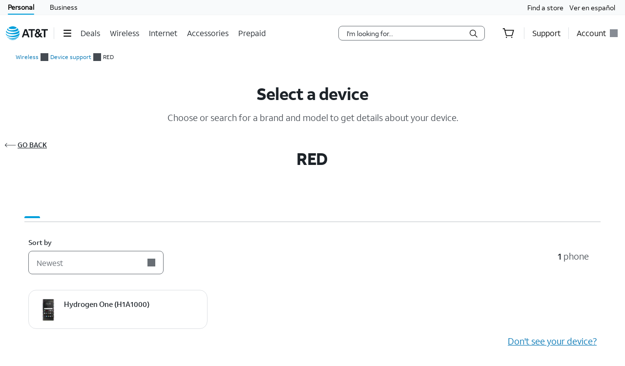

--- FILE ---
content_type: text/css; charset=UTF-8
request_url: https://www.att.com/device-support/_next/static/css/86771b6713431682.css
body_size: 5337
content:
.DsmLanderContainer_bgGray__jIlfS{background-color:#f1f1f1}.DsmLanderContainer_noPadding__K_bOl{padding-left:0!important;padding-right:0!important}.DsmLanderContainer_pad32__jGkpk{padding-top:32px;padding-bottom:48px}.DsmLanderContainer_backButton__pr7gp{line-height:1;position:relative}.DsmLanderContainer_backSvg__0sRzm{height:24px;width:26.12px;position:absolute;top:-7px}.DsmLanderContainer_modelContainer__qRFq6{width:auto}.DsmLanderContainer_dontSeeYourBrand__7T1eR{color:#0057b8;font-family:font-regular;font-size:15px;font-weight:500;line-height:24px}.DsmLanderContainer_padBackButton__uZTrD>a{height:19px;width:61px;color:#1d2329!important;font-family:font-medium;font-size:14px;font-weight:500;line-height:19px;text-transform:uppercase;padding-left:26px}.DsmLanderContainer_listLabel__9iIPS{width:100%;text-align:center}.DsmLanderContainer_listKeyword__kR5la{font-family:font-medium;color:#1d2329}@media(min-width:768px){.DsmLanderContainer_dontSeeYourBrand__7T1eR{padding-top:48px;padding-bottom:40px;padding-right:32px;text-align:end}.DsmLanderContainer_container__D59GK{padding-bottom:32px}.DsmLanderContainer_innerPad__UTUmL{padding:8px 0 48px}.DsmLanderContainer_listLabel__9iIPS{margin-bottom:14px}.DsmLanderContainer_listKeyword__kR5la{font-size:24px;line-height:32px}}@media(max-width:767px){.DsmLanderContainer_dontSeeYourBrand__7T1eR{padding-top:15px;padding-bottom:24px;padding-left:24px}.DsmLanderContainer_container__D59GK{padding-top:24px;padding-bottom:24px}.DsmLanderContainer_innerPad__UTUmL{padding:0 24px 24px}.DsmLanderContainer_listLabel__9iIPS{margin-bottom:6px}.DsmLanderContainer_listKeyword__kR5la{font-size:18px;line-height:25px}}.gridLayout_col10__Njm5F,.gridLayout_col11__9gVLg,.gridLayout_col12__lZCtx,.gridLayout_col1__JGUds,.gridLayout_col2__ICyUj,.gridLayout_col3__EWSKO,.gridLayout_col4__TsGqD,.gridLayout_col5__ePqHk,.gridLayout_col6__nIHM2,.gridLayout_col7__Z4TQJ,.gridLayout_col8__EKFRM,.gridLayout_col9__vQZaZ,.gridLayout_colAuto__3pqeT,.gridLayout_colLg10__BHwSb,.gridLayout_colLg11__BDizS,.gridLayout_colLg12__QESNp,.gridLayout_colLg1__P10_l,.gridLayout_colLg2__l1B5d,.gridLayout_colLg3__TOSAM,.gridLayout_colLg4__PFwNZ,.gridLayout_colLg5__uV_46,.gridLayout_colLg6__UnO9Z,.gridLayout_colLg7__e50jG,.gridLayout_colLg8__pBWk4,.gridLayout_colLg9__71m43,.gridLayout_colLg__JtG_x,.gridLayout_colLgauto__jXfxO,.gridLayout_colMd10___8LBx,.gridLayout_colMd11___2JGx,.gridLayout_colMd12__MWHun,.gridLayout_colMd1__Xf8O7,.gridLayout_colMd2__IpO2d,.gridLayout_colMd3__Gjfl_,.gridLayout_colMd4__vbsyg,.gridLayout_colMd5__Wswxz,.gridLayout_colMd6__QJVaX,.gridLayout_colMd7__x6AfT,.gridLayout_colMd8__lDsj1,.gridLayout_colMd9__Mo3Wp,.gridLayout_colMdAuto__rMwzT,.gridLayout_colMd__Mz0hP,.gridLayout_colSm10__JRZgO,.gridLayout_colSm11__g_o2F,.gridLayout_colSm12__KRuxQ,.gridLayout_colSm1____6ky,.gridLayout_colSm2__RmUos,.gridLayout_colSm3__OjtAO,.gridLayout_colSm4__058GZ,.gridLayout_colSm5__ZAtnm,.gridLayout_colSm6__hhFLu,.gridLayout_colSm7__7zf4Z,.gridLayout_colSm8__rMiUF,.gridLayout_colSm9__WYffr,.gridLayout_colSmAuto__iwVcg,.gridLayout_colSm__4nNH4,.gridLayout_colXl10__V2V2i,.gridLayout_colXl11__BzJcE,.gridLayout_colXl12__VNLJg,.gridLayout_colXl1__3ddnj,.gridLayout_colXl2__PJ2nG,.gridLayout_colXl3__Tczu6,.gridLayout_colXl4__Ur493,.gridLayout_colXl5__Vmv5P,.gridLayout_colXl6__Kv3s1,.gridLayout_colXl7__ZrKcC,.gridLayout_colXl8__ab0EY,.gridLayout_colXl9__sHCr9,.gridLayout_colXl__ZbG0r,.gridLayout_colXlauto__jtM9T,.gridLayout_col__oeV5W{position:relative;width:100%;padding-right:15px;padding-left:15px}.gridLayout_colLeft__IdusR{position:relative;width:100%;padding-right:15px}.gridLayout_col__oeV5W{flex-basis:0;flex-grow:1;max-width:100%}.gridLayout_colAuto__3pqeT{flex:0 0 auto;width:auto;max-width:100%}.gridLayout_col1__JGUds{flex:0 0 8.333333%;max-width:8.333333%}.gridLayout_col2__ICyUj{flex:0 0 16.666667%;max-width:16.666667%}.gridLayout_col3__EWSKO{flex:0 0 25%;max-width:25%}.gridLayout_col4__TsGqD{flex:0 0 33.333333%;max-width:33.333333%}.gridLayout_col5__ePqHk{flex:0 0 41.666667%;max-width:41.666667%}.gridLayout_col6__nIHM2{flex:0 0 50%;max-width:50%}.gridLayout_col7__Z4TQJ{flex:0 0 58.333333%;max-width:58.333333%}.gridLayout_col8__EKFRM{flex:0 0 66.666667%;max-width:66.666667%}.gridLayout_col9__vQZaZ{flex:0 0 75%;max-width:75%}.gridLayout_col10__Njm5F{flex:0 0 83.333333%;max-width:83.333333%}.gridLayout_col11__9gVLg{flex:0 0 91.666667%;max-width:91.666667%}.gridLayout_col12__lZCtx{flex:0 0 100%;max-width:100%}@media(max-width:767px){.gridLayout_col10__Njm5F,.gridLayout_col11__9gVLg,.gridLayout_col12__lZCtx,.gridLayout_col1__JGUds,.gridLayout_col2__ICyUj,.gridLayout_col3__EWSKO,.gridLayout_col4__TsGqD,.gridLayout_col5__ePqHk,.gridLayout_col6__nIHM2,.gridLayout_col7__Z4TQJ,.gridLayout_col8__EKFRM,.gridLayout_col9__vQZaZ,.gridLayout_colAuto__3pqeT,.gridLayout_colLg-12__hAvFU,.gridLayout_colLg10__BHwSb,.gridLayout_colLg11__BDizS,.gridLayout_colLg1__P10_l,.gridLayout_colLg2__l1B5d,.gridLayout_colLg3__TOSAM,.gridLayout_colLg4__PFwNZ,.gridLayout_colLg5__uV_46,.gridLayout_colLg6__UnO9Z,.gridLayout_colLg7__e50jG,.gridLayout_colLg8__pBWk4,.gridLayout_colLg9__71m43,.gridLayout_colLg__JtG_x,.gridLayout_colLgauto__jXfxO,.gridLayout_colMd10___8LBx,.gridLayout_colMd11___2JGx,.gridLayout_colMd12__MWHun,.gridLayout_colMd1__Xf8O7,.gridLayout_colMd2__IpO2d,.gridLayout_colMd3__Gjfl_,.gridLayout_colMd4__vbsyg,.gridLayout_colMd5__Wswxz,.gridLayout_colMd6__QJVaX,.gridLayout_colMd7__x6AfT,.gridLayout_colMd8__lDsj1,.gridLayout_colMd9__Mo3Wp,.gridLayout_colMdAuto__rMwzT,.gridLayout_colMd__Mz0hP,.gridLayout_colSm10__JRZgO,.gridLayout_colSm11__g_o2F,.gridLayout_colSm12__KRuxQ,.gridLayout_colSm1____6ky,.gridLayout_colSm2__RmUos,.gridLayout_colSm3__OjtAO,.gridLayout_colSm4__058GZ,.gridLayout_colSm5__ZAtnm,.gridLayout_colSm6__hhFLu,.gridLayout_colSm7__7zf4Z,.gridLayout_colSm8__rMiUF,.gridLayout_colSm9__WYffr,.gridLayout_colSmAuto__iwVcg,.gridLayout_colSm__4nNH4,.gridLayout_colXl10__V2V2i,.gridLayout_colXl11__BzJcE,.gridLayout_colXl12__VNLJg,.gridLayout_colXl1__3ddnj,.gridLayout_colXl2__PJ2nG,.gridLayout_colXl3__Tczu6,.gridLayout_colXl4__Ur493,.gridLayout_colXl5__Vmv5P,.gridLayout_colXl6__Kv3s1,.gridLayout_colXl7__ZrKcC,.gridLayout_colXl8__ab0EY,.gridLayout_colXl9__sHCr9,.gridLayout_colXlAuto__KkX_X,.gridLayout_colXl__ZbG0r,.gridLayout_col__oeV5W{position:relative;width:100%;padding-right:24px;padding-left:24px}}@media(min-width:576px){.gridLayout_colSm__4nNH4{flex-basis:0;flex-grow:1;max-width:100%}.gridLayout_colSmAuto__iwVcg{flex:0 0 auto;width:auto;max-width:100%}.gridLayout_colSm1____6ky{flex:0 0 8.333333%;max-width:8.333333%}.gridLayout_colSm2__RmUos{flex:0 0 16.666667%;max-width:16.666667%}.gridLayout_colSm3__OjtAO{flex:0 0 25%;max-width:25%}.gridLayout_colSm4__058GZ{flex:0 0 33.333333%;max-width:33.333333%}.gridLayout_colSm5__ZAtnm{flex:0 0 41.666667%;max-width:41.666667%}.gridLayout_colSm6__hhFLu{flex:0 0 50%;max-width:50%}.gridLayout_colSm7__7zf4Z{flex:0 0 58.333333%;max-width:58.333333%}.gridLayout_colSm8__rMiUF{flex:0 0 66.666667%;max-width:66.666667%}.gridLayout_colSm9__WYffr{flex:0 0 75%;max-width:75%}.gridLayout_colSm10__JRZgO{flex:0 0 83.333333%;max-width:83.333333%}.gridLayout_colSm11__g_o2F{flex:0 0 91.666667%;max-width:91.666667%}.gridLayout_colSm12__KRuxQ{flex:0 0 100%;max-width:100%}}@media(min-width:768px){.gridLayout_colMd__Mz0hP{flex-basis:0;flex-grow:1;max-width:100%}.gridLayout_colMdAuto__rMwzT{flex:0 0 auto;width:auto;max-width:100%}.gridLayout_colMd1__Xf8O7{flex:0 0 8.333333%;max-width:8.333333%}.gridLayout_colMd2__IpO2d{flex:0 0 16.666667%;max-width:16.666667%}.gridLayout_colMd3__Gjfl_{flex:0 0 25%;max-width:25%}.gridLayout_colMd4__vbsyg{flex:0 0 33.333333%;max-width:33.333333%}.gridLayout_colMd5__Wswxz{flex:0 0 41.666667%;max-width:41.666667%}.gridLayout_colMd6__QJVaX{flex:0 0 50%;max-width:50%}.gridLayout_colMd7__x6AfT{flex:0 0 58.333333%;max-width:58.333333%}.gridLayout_colMd8__lDsj1{flex:0 0 66.666667%;max-width:66.666667%}.gridLayout_colMd9__Mo3Wp{flex:0 0 75%;max-width:75%}.gridLayout_colMd10___8LBx{flex:0 0 83.333333%;max-width:83.333333%}.gridLayout_colMd11___2JGx{flex:0 0 91.666667%;max-width:91.666667%}.gridLayout_colMd12__MWHun{flex:0 0 100%;max-width:100%}}@media(min-width:992px){.gridLayout_colLg__JtG_x{flex-basis:0;flex-grow:1;max-width:100%}.gridLayout_colLgAuto__Fzj2x{flex:0 0 auto;width:auto;max-width:100%}.gridLayout_colLg1__P10_l{flex:0 0 8.333333%;max-width:8.333333%}.gridLayout_colLg2__l1B5d{flex:0 0 16.666667%;max-width:16.666667%}.gridLayout_colLg3__TOSAM{flex:0 0 25%;max-width:25%}.gridLayout_colLg4__PFwNZ{flex:0 0 33.333333%;max-width:33.333333%}.gridLayout_colLg5__uV_46{flex:0 0 41.666667%;max-width:41.666667%}.gridLayout_colLg6__UnO9Z{flex:0 0 50%;max-width:50%}.gridLayout_colLg7__e50jG{flex:0 0 58.333333%;max-width:58.333333%}.gridLayout_colLg8__pBWk4{flex:0 0 66.666667%;max-width:66.666667%}.gridLayout_colLg-9__AESif{flex:0 0 75%;max-width:75%}.gridLayout_colLg10__BHwSb{flex:0 0 83.333333%;max-width:83.333333%}.gridLayout_colLg11__BDizS{flex:0 0 91.666667%;max-width:91.666667%}.gridLayout_colLg12__QESNp{flex:0 0 100%;max-width:100%}}@media(min-width:1200px){.gridLayout_colXl__ZbG0r{flex-basis:0;flex-grow:1;max-width:100%}.gridLayout_colXlAuto__KkX_X{flex:0 0 auto;width:auto;max-width:100%}.gridLayout_colXl1__3ddnj{flex:0 0 8.333333%;max-width:8.333333%}.gridLayout_colXl2__PJ2nG{flex:0 0 16.666667%;max-width:16.666667%}.gridLayout_colXl3__Tczu6{flex:0 0 25%;max-width:25%}.gridLayout_colXl4__Ur493{flex:0 0 33.333333%;max-width:33.333333%}.gridLayout_colXl5__Vmv5P{flex:0 0 41.666667%;max-width:41.666667%}.gridLayout_colXl6__Kv3s1{flex:0 0 50%;max-width:50%}.gridLayout_colXl7__ZrKcC{flex:0 0 58.333333%;max-width:58.333333%}.gridLayout_colXl8__ab0EY{flex:0 0 66.666667%;max-width:66.666667%}.gridLayout_colXl9__sHCr9{flex:0 0 75%;max-width:75%}.gridLayout_colXl10__V2V2i{flex:0 0 83.333333%;max-width:83.333333%}.gridLayout_colXl11__BzJcE{flex:0 0 91.666667%;max-width:91.666667%}.gridLayout_colXl12__VNLJg{flex:0 0 100%;max-width:100%}}.gridLayout_container___epGM{width:100%;margin-right:auto;margin-left:auto}@media(min-width:576px){.gridLayout_container___epGM{max-width:520px}}@media(min-width:768px){.gridLayout_container___epGM{max-width:740px}}@media(min-width:992px){.gridLayout_container___epGM{max-width:992px}}@media(min-width:1200px){.gridLayout_container___epGM{max-width:1200px}}@media(min-width:1260px){.gridLayout_container___epGM{max-width:1260px}}.gridLayout_containerFluid__EhbTi{width:100%;margin-right:auto;margin-left:auto}.gridLayout_colLeftRight__7MFky{position:relative;width:100%}.gridLayout_row__OLINg{display:flex;flex-wrap:wrap;margin-right:-15px;margin-left:-15px}.HeaderPanel_container__fqEfC{margin-bottom:24px}.HeaderPanel_pageHeading__HWPNA{color:#1d2329}.HeaderPanel_pageHeading__HWPNA,.HeaderPanel_pageSubHeading__LUbnt{font-family:font-medium;font-weight:500;margin-top:0}.HeaderPanel_pageHeadingDesc__AIbit{color:#454b52;font-family:font-regular;margin-top:0;margin-bottom:0}.HeaderPanel_col12__TAUxF{width:inherit}@media(min-width:768px){.HeaderPanel_container__fqEfC{margin-top:32px;text-align:center}.HeaderPanel_pageHeading__HWPNA{font-size:34px;line-height:42px;margin-bottom:0;letter-spacing:-.8px}.HeaderPanel_pageSubHeading__LUbnt{font-size:24px;line-height:32px;margin-bottom:8px;letter-spacing:-.33px}.HeaderPanel_pageHeadingDesc__AIbit{font-size:18px;line-height:26px}}@media(max-width:767px){.HeaderPanel_container__fqEfC{padding-top:38px}.HeaderPanel_pageHeading__HWPNA{font-size:22px;line-height:32px;margin-bottom:0;letter-spacing:normal}.HeaderPanel_pageSubHeading__LUbnt{font-size:18px;line-height:25px;margin-bottom:8px;letter-spacing:normal}.HeaderPanel_pageHeadingDesc__AIbit{font-size:16px;line-height:24px}}.PopularBrands_popularBrandsContainer__srhwl{width:inherit;text-align:center}.PopularBrands_hidePopularBrands___feFm{display:none}.PopularBrands_hidePopularBrands___feFm+div,.PopularBrands_hidePopularBrands___feFm+div+div{display:block}.PopularBrands_heading2__fCX_s{font-family:font-medium;font-weight:500;margin-top:0;text-align:center}.PopularBrands_row__vdodn{padding:0}.PopularBrands_btnSeeAllBrands__PAaAj{font-family:font-medium;padding:15px,32px,15px,32px}@media(min-width:768px){.PopularBrands_popularBrandsContainer__srhwl{margin-top:8px;margin-bottom:-16px}.PopularBrands_heading2__fCX_s{margin-bottom:24px}.PopularBrands_row__vdodn{margin:0 -8px;justify-content:space-between;padding:16px 0 24px}.PopularBrands_showAllBrandsBtn__gsk7X button{width:327px}}@media(max-width:767px){.PopularBrands_popularBrandsContainer__srhwl{margin-left:0;margin-right:0;text-align:left}.PopularBrands_heading2__fCX_s{margin-bottom:16px}.PopularBrands_row__vdodn{margin:0 -8px}}.PopularBrandsTile_brandTile__vhD4M{box-sizing:border-box;list-style:none;padding:0!important;margin-bottom:16px}.PopularBrandsTile_brandTile__vhD4M:hover{box-shadow:1px 1px 6px #ccc}.PopularBrandsTile_brandTileLink__d6Nbg{display:inline-block;height:inherit;width:inherit;border:thin solid #dcdfe3;border-radius:3px;background-color:#fff;border-radius:16px}.PopularBrandsTile_brandTileLink__d6Nbg,.PopularBrandsTile_brandTileLink__d6Nbg:active,.PopularBrandsTile_brandTileLink__d6Nbg:hover,.PopularBrandsTile_brandTileLink__d6Nbg:visited{text-decoration:none;color:#1d2329!important}.PopularBrandsTile_brandImage__F34zT,.PopularBrandsTile_imagePlaceholder__9l_hh{position:absolute;height:45%;width:auto;max-width:95%;background-position:50%;background-size:auto 40px;background-repeat:no-repeat;background-color:#fff;transform:translate(-50%,-50%);top:50%;left:50%;font-size:20px;font-family:font-medium;letter-spacing:-.8px;object-fit:contain;border-color:transparent}.PopularBrandsTile_brandDisplayName__v1bW3{font-family:font-medium;font-weight:500;color:#1d2329}@media(min-width:1024px){.PopularBrandsTile_brandTile__vhD4M{max-width:calc(25% - 16px)!important}}@media(min-width:768px)and (max-width:1023px){.PopularBrandsTile_brandTile__vhD4M{max-width:calc(50% - 16px)!important}}@media(min-width:768px){.PopularBrandsTile_brandTile__vhD4M{margin-left:8px;margin-right:8px;height:60px;border-radius:16px}.PopularBrandsTile_brandDisplayName__v1bW3{display:none}}@media(max-width:767px){.PopularBrandsTile_brandTile__vhD4M{height:56px;margin-left:8px;margin-right:8px;max-width:calc(50% - 16px)!important}.PopularBrandsTile_brandDisplayName__v1bW3{display:none;position:relative;font-size:16px;line-height:56px;text-align:center;height:56px;width:auto}}.AllBrandPanel_brandConatiner__cdfrq,.AllBrandPanel_brandConatiner__cdfrq+div{display:none}@media(min-width:768px){.AllBrandPanel_showAllBrands___eFjQ{margin:0 auto;max-width:1036px}.AllBrandPanel_displayFlex__MLqL_{display:flex}.AllBrandPanel_brandLabel__jMHJF{padding-bottom:9px;line-height:24px}.AllBrandPanel_dontSeeYourBrand__ikldH{color:#0057b8;font-family:font-regular;padding-top:48px;text-align:end}.AllBrandPanel_dontSeeYourBrand__ikldH a{font-size:15px;line-height:24px}.AllBrandPanel_allBrandsHeading__oCS3X{font-size:24px;line-height:32px;text-align:center}.AllBrandPanel_brandColWidth__RxxZv{margin-left:16px;margin-right:16px}.AllBrandPanel_allBrandsInner__NDd6h{margin-left:-16px;margin-right:-16px;padding-top:16px}}@media(max-width:767px){.AllBrandPanel_centerText__EMC__{padding-top:10px!important}.AllBrandPanel_brandLabel__jMHJF{padding-bottom:16px;line-height:24px}.AllBrandPanel_allBrandsHeading__oCS3X{font-size:18px;line-height:24px}.AllBrandPanel_showAllBrands___eFjQ,.AllBrandPanel_showAllBrands___eFjQ+div{display:block}.AllBrandPanel_dontSeeYourBrand__ikldH{padding-top:16px;font-family:font-medium}.AllBrandPanel_dontSeeYourBrand__ikldH a{font-size:15px;line-height:24px}}.AllBrandPanel_allBrandsHeading__oCS3X{color:#1d2329;font-family:font-medium;font-weight:500;letter-spacing:-.33px}.AllBrandPanel_brandLabel__jMHJF>a{color:#0057b8;font-family:font-medium;font-size:15px;font-weight:500;line-height:24px}.AllBrandPanel_centerText__EMC__{text-align:left;padding-top:30px}.AllBrandPanel_alphabet__IJ6FA{color:#454b52;font-family:font-medium;font-size:18px;font-weight:500;letter-spacing:.6px;line-height:15px;padding-bottom:8px;padding-top:8px}.AllBrandPanel_brandColWidth__RxxZv{width:235px}.AllDeviceScreenPanel_displayDevices__e8OBe{margin:-8px;display:flex;flex-wrap:wrap}.AllDeviceScreenPanel_cssGrid__NdAvG{display:grid}.AllDeviceScreenPanel_displayDevices__e8OBe>div{display:inline-block}.AllDeviceScreenPanel_displayDevices__e8OBe>ul{text-align:center}.AllDeviceScreenPanel_displayDevicesMob__5GmfP{width:95%;margin:auto}.AllDeviceScreenPanel_displayDevicesMob__5GmfP>div{width:calc(25% - 16px);margin-right:10px}.AllDeviceScreenPanel_displayDevicesMob__5GmfP>ul{text-align:center}.AllDeviceScreenPanel_btnSeeAllDevices__40Zx2{height:32px;width:100%;border:1px solid #1d2329;border-radius:3px;cursor:pointer;color:#1d2329;font-weight:500;background-color:transparent;font-family:font-medium;font-size:12px;line-height:15px}.AllDeviceScreenPanel_btnSeeAllDevices__40Zx2:active,.AllDeviceScreenPanel_btnSeeAllDevices__40Zx2:focus,.AllDeviceScreenPanel_btnSeeAllDevices__40Zx2:hover{background-color:#1d2329;color:#fff;box-shadow:none}.AllDeviceScreenPanel_btnSeeAllDevices__40Zx2:focus{outline:1px solid #adb1b8;outline-offset:-5px}@media screen and (min-width:768px){.AllDeviceScreenPanel_btnSeeAllDevices__40Zx2{width:240px}}.AllDeviceScreenPanel_selectedDeivce__3pKgF:hover{box-shadow:none;background-color:#007ae2;border-color:#007ae2}.AllDeviceScreenPanel_selectedDeivce__3pKgF:active,.AllDeviceScreenPanel_selectedDeivce__3pKgF:focus{background-color:#0057b8;box-shadow:none}.AllDeviceScreenPanel_selectedDeivce__3pKgF:focus{outline:1px solid #fff;color:#fff;outline-offset:-5px}.AllDeviceScreenPanel_cancelBtn__WpIOp:active,.AllDeviceScreenPanel_cancelBtn__WpIOp:focus,.AllDeviceScreenPanel_cancelBtn__WpIOp:hover{background-color:#1d2329;box-shadow:none;color:#fff}.AllDeviceScreenPanel_cancelBtn__WpIOp:focus{outline:1px solid #adb1b8;outline-offset:-5px}.AllDeviceScreenPanel_dontSeeYourBrand__vk3_C{padding-top:15px;padding-bottom:24px}@media screen and (min-width:768px){.AllDeviceScreenPanel_dontSeeYourBrand__vk3_C{padding:16px 32px;text-align:end}}.AllDeviceScreenPanel_btnSeeAllDevicesParent__6DZba{text-align:center;margin:0}.AllDeviceScreenPanel_btnSeeAllDevicesParent__6DZba button{width:327px}@media screen and (min-width:768px){.AllDeviceScreenPanel_btnSeeAllDevicesParent__6DZba{padding-top:32px;padding-bottom:32px}}@media screen and (max-width:767px){.AllDeviceScreenPanel_btnSeeAllDevicesParent__6DZba{text-align:initial;padding:16px 0 24px}}.AllDeviceScreenPanel_numberOfDevice__sjHmE{height:26px;color:#1d2329;font-family:font-medium;align-self:center}.AllDeviceScreenPanel_deviceNum__wwAxu{font-family:font-medium}.AllDeviceScreenPanel_deviceType__F_Cor{height:26px;font-family:font-regular}.AllDeviceScreenPanel_displayflex__CQG60{display:flex;justify-content:space-between}.AllDeviceScreenPanel_active__SXe9C{border:5px dashed #ff0}.AllDeviceScreenPanel_alignBtnParent__fHh_K{border-top:1px solid #adb1b8}.AllDeviceScreenPanel_alignBtnParent__fHh_K button[disabled]{background-color:#dcdfe3;color:#686e74}@media screen and (max-width:320px){.AllDeviceScreenPanel_cancelBtn__WpIOp{height:32px;border:1px solid #1d2329;border-radius:3px;font-size:12px!important;background-color:transparent;color:#1d2329}.AllDeviceScreenPanel_selectedDeivce__3pKgF{font-size:12px!important;height:32px;border:1px solid #0057b8;border-radius:3px;background-color:#0057b8;margin-bottom:16px}.AllDeviceScreenPanel_alignBtnParent__fHh_K{padding:16px 16px 0;margin-bottom:-24px;margin-left:-24px;margin-right:-24px}.AllDeviceScreenPanel_alignBtnChild__3edfb{display:inline-flex;flex-direction:column-reverse;line-height:.8;width:100%}}@media screen and (max-width:767px)and (min-width:321px){.AllDeviceScreenPanel_cancelBtn__WpIOp{height:32px;border:1px solid #1d2329;border-radius:3px;font-size:12px!important;background-color:transparent;color:#1d2329}.AllDeviceScreenPanel_selectedDeivce__3pKgF{font-size:12px!important;height:32px;border:1px solid #0057b8;border-radius:3px;background-color:#0057b8;margin-bottom:16px}.AllDeviceScreenPanel_alignBtnParent__fHh_K{padding:16px 16px 0;margin-right:-24px;margin-left:-24px}.AllDeviceScreenPanel_alignBtnChild__3edfb{width:100%;text-align:center;display:inline-flex;line-height:.8;flex-direction:column-reverse}}@media(min-width:768px){.AllDeviceScreenPanel_cssGrid__NdAvG{grid-template-columns:repeat(auto-fill,minmax(280px,1fr));grid-gap:32px;padding:0 32px}.AllDeviceScreenPanel_cancelBtn__WpIOp{font-size:14px;height:48px;width:277px!important;border:1px solid #1d2329;border-radius:3px;background-color:transparent;color:#1d2329}.AllDeviceScreenPanel_selectedDeivce__3pKgF{font-size:14px;margin-left:16px;height:48px;width:277px!important;border:1px solid #0057b8;border-radius:3px;background-color:#0057b8}.AllDeviceScreenPanel_alignBtnParent__fHh_K{padding:32px 48px;margin-left:-48px;margin-right:-48px;position:-webkit-sticky;position:sticky;background-color:#fff;bottom:0;height:48px;margin-bottom:-48px;box-sizing:content-box}.AllDeviceScreenPanel_alignBtnChild__3edfb{display:inline-flex;max-width:85%;float:right}.AllDeviceScreenPanel_numberOfDevice__sjHmE{font-size:18px;line-height:26px;padding-right:16px}.AllDeviceScreenPanel_dskSorter__dKkAe label{font-size:14px;line-height:19px;font-family:font-medium}.AllDeviceScreenPanel_layoutStrip__uMpZj{margin-bottom:32px}.AllDeviceScreenPanel_deviceNum__wwAxu,.AllDeviceScreenPanel_deviceType__F_Cor{font-size:18px;line-height:26px}.AllDeviceScreenPanel_onlyForMob__4Cy6U{display:none!important}}@media(max-width:767px){.AllDeviceScreenPanel_onlyForDsk__P0A_8{display:none!important}.AllDeviceScreenPanel_layoutStrip__uMpZj{height:56px;border-top:1px solid #dcdfe3;border-bottom:1px solid #dcdfe3;margin-bottom:24px;display:flex;justify-content:space-between}.AllDeviceScreenPanel_mobFullBleed__40mRN{margin-left:-24px;margin-right:-24px;padding-left:24px;padding-right:24px;margin-top:24px}.AllDeviceScreenPanel_deviceNum__wwAxu,.AllDeviceScreenPanel_deviceType__F_Cor,.AllDeviceScreenPanel_numberOfDevice__sjHmE{font-size:16px;line-height:24px}.AllDeviceScreenPanel_alignBtnParent__fHh_K{position:-webkit-sticky;position:sticky;padding-bottom:16px!important;background-color:#fff;bottom:0;margin-bottom:-24px}.AllDeviceScreenPanel_cssGrid__NdAvG.AllDeviceScreenPanel_gridView__7VWC6{grid-template-columns:repeat(auto-fill,minmax(124px,1fr));grid-gap:24px}.AllDeviceScreenPanel_cssGrid__NdAvG.AllDeviceScreenPanel_listView__01YYh{grid-template-columns:repeat(auto-fill,minmax(270px,1fr));grid-gap:16px}}@media (-ms-height-contrast:active),(-ms-high-contrast:none){.AllDeviceScreenPanel_cssGrid__NdAvG{display:flex;flex-wrap:wrap;margin-left:-8px;margin-right:-8px}}@media screen and (min-width:768px)and (max-height:768px)and (orientation:landscape){.AllDeviceScreenPanel_alignBtnParent__fHh_K{padding:16px 48px}}.DeviceTile_deviceContainer__hv8pX{height:100%;width:100%;display:flex;align-items:center;text-decoration:none;outline:none}.DeviceTile_selectedDeviceContainer__D5Vnm{height:100%;width:100%;border:2px solid #0057b8;border-radius:1px;display:flex;align-items:center;text-decoration:none}.DeviceTile_selectedDeviceContainer__D5Vnm>a{box-sizing:content-box;height:100%}.DeviceTile_gridContainer__sdRgU{height:176px;border:1px solid #dcdfe3;box-sizing:border-box}.DeviceTile_gridContainer__sdRgU>a{box-sizing:content-box;display:flex;flex-direction:column;justify-content:center}.DeviceTile_gridContainer__sdRgU:hover{border:2px solid #0057b8}.DeviceTile_gridContainer__sdRgU:hover a{margin:-1px 0;text-decoration:none}.DeviceTile_gridContainer__sdRgU .DeviceTile_deviceContainer__hv8pX{justify-content:flex-start}.DeviceTile_gridContainer__sdRgU .DeviceTile_imageOuter__g_jr2{margin-bottom:16px}.DeviceTile_gridContainer__sdRgU .DeviceTile_imageOuter__g_jr2 img{font-size:12px;line-height:15px;overflow:hidden}.DeviceTile_gridContainer__sdRgU .DeviceTile_deviceName__wwtw1{text-align:center;word-break:break-word;overflow:hidden;display:-webkit-box;-webkit-box-orient:vertical;text-overflow:ellipsis}.DeviceTile_paddingTile__sdwV2{padding-bottom:16px;padding-right:16px}.DeviceTile_tileMargin__RD1Ib{margin:8px}.DeviceTile_displayCenter__BHvnl{display:flex}.DeviceTile_container__6UebS{height:80px;box-sizing:border-box;border:1px solid #dcdfe3;line-height:normal;padding:16px;border-radius:16px}.DeviceTile_container__6UebS>a{align-items:flex-start;box-sizing:content-box}.DeviceTile_container__6UebS:hover{border:2px solid #0057b8}.DeviceTile_container__6UebS:hover a{margin:-1px;text-decoration:none}.DeviceTile_container__6UebS .DeviceTile_imageOuter__g_jr2{flex:0 0 48px;margin-right:8px}.DeviceTile_container__6UebS .DeviceTile_imageOuter__g_jr2 img{font-size:12px;line-height:15px;overflow:hidden}.DeviceTile_container__6UebS .DeviceTile_deviceName__wwtw1{-webkit-line-clamp:2;display:-webkit-box;overflow:hidden;-webkit-box-orient:vertical;text-overflow:ellipsis;word-break:break-word}.DeviceTile_spanUrl__vTlG8{display:none}.DeviceTile_selectedBtn__wKzMJ{top:18px;left:30%;width:91px!important;height:15px;background-color:#0057b8!important;font-size:10px!important;text-align:center;line-height:15px;box-sizing:content-box;cursor:none;color:#fcfcfc}.DeviceTile_deviceName__wwtw1{color:#1d2329;font-family:font-medium;font-size:15px;font-weight:500;line-height:24px}.DeviceTile_padLeft16__yIISV{padding-left:16px}.DeviceTile_activeList__phVpz{border:2px solid #0057b8;position:relative}.DeviceTile_activeList__phVpz:before{content:"Selected";font-size:12px;font-family:font-medium;position:absolute;height:18px;width:85px;text-align:center;top:0;left:50%;transform:translateX(-50%);background-color:#0057b8;color:#fff;padding:2px;line-height:15px;border-radius:0 0 3px 3px}.DeviceTile_activeList__phVpz>a{margin:-1px}.DeviceTile_activeGrid__NnGyN{border:2px solid #0057b8;position:relative}.DeviceTile_activeGrid__NnGyN:before{content:"Selected";font-size:12px;font-family:font-medium;position:absolute;height:18px;width:85px;text-align:center;top:0;left:50%;transform:translateX(-50%);background-color:#0057b8;color:#fff;padding:2px;line-height:15px;border-radius:0 0 3px 3px}.DeviceTile_activeGrid__NnGyN>a{margin:-1px 0}@media(min-width:768px){.DeviceTile_container__6UebS .DeviceTile_deviceName__wwtw1,.DeviceTile_gridContainer__sdRgU .DeviceTile_deviceName__wwtw1{font-size:15px;line-height:24px}.DeviceTile_gridContainer__sdRgU{padding:24px 16px}.DeviceTile_gridContainer__sdRgU .DeviceTile_deviceName__wwtw1{-webkit-line-clamp:2;height:48px;flex:0 0 48px}.DeviceTile_gridContainer__sdRgU .DeviceTile_imageOuter__g_jr2{height:72px}.DeviceTile_gridContainer__sdRgU .DeviceTile_imageOuter__g_jr2 img{width:72px;max-width:72px;height:72px;max-height:72px}.DeviceTile_container__6UebS .DeviceTile_deviceName__wwtw1,.DeviceTile_container__6UebS .DeviceTile_imageOuter__g_jr2{height:48px}.DeviceTile_container__6UebS .DeviceTile_imageOuter__g_jr2 img{width:48px;max-width:48px;height:48px;max-height:48px}}@media(max-width:767px){.DeviceTile_container__6UebS .DeviceTile_deviceName__wwtw1,.DeviceTile_gridContainer__sdRgU .DeviceTile_deviceName__wwtw1{font-size:14px;line-height:22px}.DeviceTile_container__6UebS{width:100%}.DeviceTile_container__6UebS .DeviceTile_deviceName__wwtw1{height:44px}.DeviceTile_container__6UebS .DeviceTile_imageOuter__g_jr2{height:48px}.DeviceTile_container__6UebS .DeviceTile_imageOuter__g_jr2 img{width:48px;max-width:48px;height:48px;max-height:48px}.DeviceTile_gridContainer__sdRgU{padding:16px 8px}.DeviceTile_gridContainer__sdRgU .DeviceTile_deviceName__wwtw1{height:66px;flex:0 0 66px;-webkit-line-clamp:3}.DeviceTile_gridContainer__sdRgU .DeviceTile_imageOuter__g_jr2{height:64px}.DeviceTile_gridContainer__sdRgU .DeviceTile_imageOuter__g_jr2 img{width:64px;max-width:64px;height:64px;max-height:64px}}@media (-ms-heigh-contrast:active),(-ms-high-contrast:none){.DeviceTile_container__6UebS,.DeviceTile_gridContainer__sdRgU{margin:8px;-ms-flex-positive:0;-ms-flex-negagive:1}}@media(-ms-heigh-contrast:active)and (min-width:1241px),(-ms-high-contrast:none)and (min-width:1241px){.DeviceTile_container__6UebS{flex-basis:calc(25% - 16px);max-width:calc(25% - 16px)}}@media(-ms-heigh-contrast:active)and (max-width:1240px)and (min-width:1024px),(-ms-high-contrast:none)and (max-width:1240px)and (min-width:1024px){.DeviceTile_container__6UebS{flex-basis:calc(33.33% - 16px);max-width:calc(33.33% - 16px)}}@media(-ms-heigh-contrast:active)and (max-width:1023px)and (min-width:769px),(-ms-high-contrast:none)and (max-width:1023px)and (min-width:769px){.DeviceTile_container__6UebS{flex-basis:calc(50% - 16px);max-width:calc(50% - 16px)}}@media(-ms-heigh-contrast:active)and (max-width:768px),(-ms-high-contrast:none)and (max-width:768px){.DeviceTile_container__6UebS{flex-basis:calc(100% - 16px);max-width:calc(100% - 16px)}}@media(-ms-heigh-contrast:active)and (min-width:1241px),(-ms-high-contrast:none)and (min-width:1241px){.DeviceTile_gridContainer__sdRgU{flex-basis:calc(25% - 16px);max-width:calc(25% - 16px)}}@media(-ms-heigh-contrast:active)and (max-width:1240px)and (min-width:769px),(-ms-high-contrast:none)and (max-width:1240px)and (min-width:769px){.DeviceTile_gridContainer__sdRgU{flex-basis:calc(33.33% - 16px);max-width:calc(33.33% - 16px)}}@media(-ms-heigh-contrast:active)and (max-width:768px)and (min-width:320px),(-ms-high-contrast:none)and (max-width:768px)and (min-width:320px){.DeviceTile_gridContainer__sdRgU{flex-basis:calc(50% - 16px);max-width:calc(50% - 16px)}}@media(-ms-heigh-contrast:active)and (max-width:319px),(-ms-high-contrast:none)and (max-width:319px){.DeviceTile_gridContainer__sdRgU{flex-basis:calc(100% - 16px);max-width:calc(100% - 16px)}}@media (-ms-heigh-contrast:active),(-ms-high-contrast:none){.DeviceTile_deviceName__wwtw1{overflow:hidden!important;text-overflow:ellipsis!important;width:100%}}.SearchResultsMessage_searchText__s9tYX{font-family:font-medium;font-weight:500;color:#1d2329}.SearchResultsMessage_countTxt__lA6NK{font-family:font-regular;color:#454b52}.SearchResultsMessage_cannotFindText__6GzkK{text-align:center;font-weight:500;font-family:font-medium;margin-bottom:24px;color:#1d2329}.SearchResultsMessage_checkSpell__hdJJu{font-family:font-regular;text-align:center;color:#454b52}.SearchResultsMessage_checkSpell__hdJJu a,.SearchResultsMessage_checkSpell__hdJJu a:active,.SearchResultsMessage_checkSpell__hdJJu a:focus,.SearchResultsMessage_checkSpell__hdJJu a:hover,.SearchResultsMessage_checkSpell__hdJJu a:visited{font-family:font-medium;color:#0057b8}.SearchResultsMessage_checkSpell__hdJJu a,.SearchResultsMessage_checkSpell__hdJJu a:active,.SearchResultsMessage_checkSpell__hdJJu a:focus,.SearchResultsMessage_checkSpell__hdJJu a:visited{text-decoration:none}.SearchResultsMessage_checkSpell__hdJJu a:hover{text-decoration:underline}.SearchResultsMessage_noDeviceFoundLabel__Zs_Qs{color:#454b52;font-size:18px;font-family:font-medium}.SearchResultsMessage_deviceCount__2L9gk,.SearchResultsMessage_textMed__6copp{font-family:font-medium}@media(min-width:768px){.SearchResultsMessage_noResultsText__MyjVF{margin-bottom:48px}.SearchResultsMessage_countTxt__lA6NK{margin-bottom:24px;font-size:18px;line-height:26px}.SearchResultsMessage_searchText__s9tYX{padding-bottom:24px;font-size:24px;line-height:32px}.SearchResultsMessage_noDeviceFoundLabel__Zs_Qs{padding-bottom:40px}.SearchResultsMessage_noDeviceFoundLabel__Zs_Qs .SearchResultsMessage_searchText__s9tYX{padding-bottom:16px}.SearchResultsMessage_cannotFindText__6GzkK{font-size:34px;line-height:42px;letter-spacing:-.8px}.SearchResultsMessage_checkSpell__hdJJu{font-size:18px;line-height:26px}}@media(max-width:767px){.SearchResultsMessage_noResultsText__MyjVF{padding-bottom:24px}.SearchResultsMessage_cannotFindText__6GzkK{font-size:22px;line-height:32px}.SearchResultsMessage_checkSpell__hdJJu{font-size:16px;line-height:24px}.SearchResultsMessage_noDeviceFoundLabel__Zs_Qs{color:#454b52;font-size:18px;padding-bottom:8px;font-family:font-medium}.SearchResultsMessage_searchText__s9tYX{font-size:18px;padding-bottom:16px;font-weight:500;line-height:25px;color:#1d2329}.SearchResultsMessage_countTxt__lA6NK{font-size:16px;line-height:24px;margin-bottom:16px}}.DSMBreadCrumb_col12__38Csr{width:inherit}.DSMBreadCrumb_content__BnGme{font-family:font-regular;font-size:18px!important;color:#000;position:relative;top:5px;left:10px;text-transform:uppercase;font-weight:400}@media(max-width:767px){.DSMBreadCrumb_breadCrumbCaption__rHHHf{margin-top:9px;margin-left:auto;margin-right:auto;padding-left:24px;padding-right:24px;font-size:14px;line-height:19px;font-family:font-regular!important}}@media(max-width:1024px)and (min-width:768px){.DSMBreadCrumb_breadCrumbCaption__rHHHf{margin-top:9px;margin-left:auto;margin-right:auto;padding-left:28px;padding-right:15px;font-size:14px;line-height:19px;font-family:font-regular!important}}@media(min-width:1025px){.DSMBreadCrumb_breadCrumbCaption__rHHHf{margin-top:9px;margin-left:auto;margin-right:auto;padding-left:15px;padding-right:15px;font-size:14px;line-height:19px;font-family:font-regular!important}}.DSMBreadCrumb_breadcrumb__ezT9w{font-family:font-regular}.DSMBreadCrumb_breadcrumb__ezT9w .DSMBreadCrumb_noMargin__U8sP1{margin:0!important}.DSMBreadCrumb_breadcrumb__ezT9w .DSMBreadCrumb_activeLink__xXlse,.DSMBreadCrumb_breadcrumb__ezT9w a{font-family:font-regular;font-weight:400;font-size:11px!important;color:#000!important}.DSMBreadCrumb_breadcrumb__ezT9w a:hover{text-decoration:underline}.DSMBreadCrumb_breadcrumb__ezT9w .DSMBreadCrumb_slash__A5hiV{color:#000;font-size:11px;margin-left:3px;margin-right:3px}.DSMBreadCrumb_breadcrumb__ezT9w .DSMBreadCrumb_breadcrumbLinks__oxLU1{position:relative;top:18px!important;background:#fff!important;display:inline;padding-right:10px}@media screen and (max-width:481px){.DSMBreadCrumb_breadcrumb__ezT9w .DSMBreadCrumb_breadcrumbLinks__oxLU1{padding-left:0;padding-right:0}.DSMBreadCrumb_content__BnGme{text-align:center;left:0}}@media screen and (max-width:320px){.DSMBreadCrumb_breadcrumb__ezT9w .DSMBreadCrumb_breadcrumbLinks__oxLU1{padding-left:0;padding-right:0}.DSMBreadCrumb_content__BnGme{text-align:center;left:0}}@media(min-width:321px)and (max-width:400px){.DSMBreadCrumb_breadcrumb__ezT9w .DSMBreadCrumb_breadcrumbLinks__oxLU1{padding-left:0;padding-right:0}.DSMBreadCrumb_content__BnGme{text-align:center;left:0}}@media(min-width:401px)and (max-width:767px){.DSMBreadCrumb_breadcrumb__ezT9w .DSMBreadCrumb_breadcrumbLinks__oxLU1{padding-left:0;padding-right:0}.DSMBreadCrumb_content__BnGme{text-align:center;left:0}}@media(min-width:1260px){.DSMBreadCrumb_containerBread__02piJ{max-width:1260px!important}}

--- FILE ---
content_type: text/css; charset=UTF-8
request_url: https://www.att.com/device-support/_next/static/css/77bbbbf1747359de.css
body_size: 1804
content:
.FilterAndSort_modal__N1WS4{position:fixed;height:100%;width:100%;display:none;z-index:1020}.FilterAndSort_modal__N1WS4 .FilterAndSort_modalPanel__bIoMe{margin:24px;border-radius:3px;background-color:#fff;display:flex;flex-direction:column;z-index:1}.FilterAndSort_modal__N1WS4 .FilterAndSort_modalContent__Hlm7w{flex:1 1 auto;overflow-y:auto;padding-top:32px;display:inline-flex;flex-direction:column}.FilterAndSort_modal__N1WS4 .FilterAndSort_modalButtons__j76h_{flex:0 0 112px;display:flex;flex-direction:column;padding:16px;justify-content:space-between;box-sizing:border-box;border-top:thin solid #dcdfe3}.FilterAndSort_modal__N1WS4 .FilterAndSort_modalButtons__j76h_ .FilterAndSort_btn__lEVkf{height:32px!important;letter-spacing:.2px}.FilterAndSort_modal__N1WS4 .FilterAndSort_modalButtons__j76h_ .FilterAndSort_btn__lEVkf[disabled]{background-color:#dcdfe3;border-color:#dcdfe3;color:#686e74}.FilterAndSort_modal__N1WS4 .FilterAndSort_modalBackdrop__FxJKM{display:block;z-index:-1;background-color:rgba(0,0,0,.55)}.FilterAndSort_modal__N1WS4,.FilterAndSort_modal__N1WS4 .FilterAndSort_modalBackdrop__FxJKM,.FilterAndSort_modal__N1WS4 .FilterAndSort_modalPanel__bIoMe{position:fixed;top:0;right:0;bottom:0;left:0}.FilterAndSort_modal__N1WS4 .FilterAndSort_closeBtn__uqwef{position:absolute;top:16px;right:16px;border:0;background-color:transparent;width:24px;height:24px;padding:0}.FilterAndSort_modal__N1WS4 .FilterAndSort_closeBtn__uqwef .FilterAndSort_icon-close__sRrMk{font-family:att-icon-v1;font-style:normal}.FilterAndSort_modal__N1WS4 .FilterAndSort_closeBtn__uqwef .FilterAndSort_icon-close__sRrMk:after{content:url("[data-uri]");height:20px;width:20px;display:block;margin:0 auto}.FilterAndSort_modal__N1WS4 .FilterAndSort_btnPrimary__5tPka:hover{background-color:#007ae2;border-color:#007ae2;box-shadow:none}.FilterAndSort_modal__N1WS4 .FilterAndSort_btnPrimary__5tPka:active,.FilterAndSort_modal__N1WS4 .FilterAndSort_btnPrimary__5tPka:focus{background-color:#0057b8;box-shadow:none}.FilterAndSort_modal__N1WS4 .FilterAndSort_btnPrimary__5tPka:focus{outline:1px solid #fff;outline-offset:-5px}.FilterAndSort_modal__N1WS4 .FilterAndSort_btnGhost__V2IQ5:active,.FilterAndSort_modal__N1WS4 .FilterAndSort_btnGhost__V2IQ5:focus,.FilterAndSort_modal__N1WS4 .FilterAndSort_btnGhost__V2IQ5:hover{background-color:#1d2329;box-shadow:none;color:#fff}.FilterAndSort_modal__N1WS4 .FilterAndSort_btnGhost__V2IQ5:focus{outline:1px solid #adb1b8;outline-offset:-5px}.FilterAndSort_radioOuter__NgWce{height:24px;margin-bottom:16px;padding-left:8px}.FilterAndSort_modalInner__qrNdA{margin-top:0;flex:1 1 auto}.FilterAndSort_radiogroupLabel__5N1hP{font-size:15px;line-height:24px;color:#1d2329;font-family:font-medium;font-weight:500;margin-bottom:16px;display:inline-block}.FilterAndSort_filterAndSortBtn__fOm9O{display:none}.FilterAndSort_sortSelectWrapper__HMdBb{width:277px}.FilterAndSort_sortSelect__pC91U>div{background-image:none;height:48px;border:none}.FilterAndSort_sortSelect__pC91U>div>div:first-child{border-radius:3px;border:1px solid #959595}.FilterAndSort_sortSelect__pC91U>div>div:first-child[aria-expanded=true]{border-color:#0057b8;z-index:1060}.FilterAndSort_sortSelect__pC91U>div>div:first-child>div{padding:0 16px}.FilterAndSort_sortSelect__pC91U>div>div:first-child div{height:100%}.FilterAndSort_sortSelect__pC91U>div>div:first-child span{display:inline-block;height:100%;line-height:48px;font-family:font-regular}.FilterAndSort_sortSelect__pC91U>div>div:first-child>i{right:12px}.FilterAndSort_sortSelect__pC91U>div>div:first-child>i:before{content:url("[data-uri]");display:block;width:18px;height:18px;line-height:18px}.FilterAndSort_sortSelect__pC91U>div>div:last-child{top:49px;border-top-width:0;background:#fff;border-color:#dcdfe3}.FilterAndSort_sortSelect__pC91U>div>div:last-child ul{margin-top:10px}.FilterAndSort_sortSelect__pC91U>div>div:last-child li>div{font-size:14px}.FilterAndSort_sortSelect__pC91U>div>div:last-child li{height:40px;line-height:30px;box-sizing:border-box;color:#454b52;padding-left:16px;padding-right:16px}.FilterAndSort_sortSelect__pC91U>div>div:last-child li:hover{background-color:#f2f2f2}.FilterAndSort_sortSelect__pC91U>div>div:last-child li:hover>div{color:#0057b8}@media(max-width:767px){.FilterAndSort_filterAndSortTabs__FsYCd{display:none}.FilterAndSort_filterContainer__BLv5r{margin:0 0 24px}.FilterAndSort_filterAndSortBtn__fOm9O,.FilterAndSort_modal__N1WS4.FilterAndSort_open__oGYL6{display:block}.FilterAndSort_radioBlock__CtS2y{margin-top:0}}@media(min-width:768px){.FilterAndSort_dskFilterContainer__1TgA8{display:flex;border-bottom:1px solid #dcdfe3;height:52px;margin-bottom:24px}.FilterAndSort_dskFilterContainer__1TgA8 a:focus{outline-offset:-3px}.FilterAndSort_filterButton__RIOcZ{height:26px;width:160px;font-size:18px;line-height:48px;text-align:center;border-left:1px solid #dcdfe3;height:52px;display:block;border-top:4px solid transparent;box-sizing:border-box}.FilterAndSort_filterButton__RIOcZ a{font-family:font-regular;text-decoration:none;color:#0057b8;width:100%;height:100%;display:inline-block}.FilterAndSort_filterButton__RIOcZ:last-child{border-right:1px solid #dcdfe3}.FilterAndSort_filterButton__RIOcZ.FilterAndSort_tabActive__OPza5{border-top:4px solid #0057b8}.FilterAndSort_filterButton__RIOcZ.FilterAndSort_tabActive__OPza5 a{color:#1d2329;font-family:font-medium}.FilterAndSort_filterContainer__BLv5r{padding-left:0!important;margin:0 0 24px}.FilterAndSort_sortDropDown__2BZnd{box-sizing:border-box;height:48px;width:277px}.FilterAndSort_displayflex__Lw0SP{display:flex;justify-content:space-between}.FilterAndSort_dskSorter__YDqGS label{font-size:14px;line-height:19px;font-family:font-medium;margin-bottom:8px;display:block;color:#1d2329}.FilterAndSort_numberOfDevice__RC7yg{height:26px;color:#1d2329;font-family:font-medium;align-self:center;font-size:18px;line-height:26px;padding-right:16px}.FilterAndSort_deviceType__VQTzZ{height:26px;color:#454b52;font-family:font-regular;font-size:18px;line-height:26px}.FilterAndSort_layoutStrip__EEkwV{margin-bottom:32px;padding:0 32px}}@media screen and (min-width:768px)and (max-height:768px)and (orientation:landscape){.FilterAndSort_filterContainer__BLv5r,.FilterAndSort_layoutStrip__EEkwV{margin-bottom:32px}}

--- FILE ---
content_type: application/javascript
request_url: https://www.att.com/PJpXLo4u-V3W5HPgXzQ5Sioefb0/u5uG6GuNOYiQN2Oi/VzsYMAE/YwQ2YV/BneTo
body_size: 126870
content:
(function(){if(typeof Array.prototype.entries!=='function'){Object.defineProperty(Array.prototype,'entries',{value:function(){var index=0;const array=this;return {next:function(){if(index<array.length){return {value:[index,array[index++]],done:false};}else{return {done:true};}},[Symbol.iterator]:function(){return this;}};},writable:true,configurable:true});}}());(function(){Qb();gJP();hnP();var d4=function EC(ET,dR){var rz=EC;for(ET;ET!=hx;ET){switch(ET){case Ts:{var XD=dR[Qs];var mh=gt([],[]);for(var xc=ng(XD.length,wc);kC(xc,QL);xc--){mh+=XD[xc];}ET+=mH;return mh;}break;case s8:{var Jh=dR[Qs];var Lc=gt([],[]);for(var YL=ng(Jh.length,wc);kC(YL,QL);YL--){Lc+=Jh[YL];}return Lc;}break;case m1:{for(var MI=ng(B4.length,wc);kC(MI,QL);MI--){var H4=rh(ng(gt(MI,JC),p7[ng(p7.length,wc)]),j0.length);var rl=qg(B4,MI);var TI=qg(j0,H4);q0+=Ng(U,[Oh(Qg(E4(rl),TI),Qg(E4(TI),rl))]);}ET=EK;}break;case hG:{var E0=Cw[kT];for(var rI=ng(E0.length,wc);kC(rI,QL);rI--){var Rr=rh(ng(gt(rI,Jv),p7[ng(p7.length,wc)]),dI.length);var Wg=qg(E0,rI);var BD=qg(dI,Rr);zc+=Ng(U,[Qg(Oh(E4(Wg),E4(BD)),Oh(Wg,BD))]);}ET+=f9;}break;case dT:{var Lh=f4[Dw];var Kg=gt([],[]);var gw=f4[K7];ET=NW;var dg=ng(gw.length,wc);}break;case NW:{ET-=s5;if(kC(dg,QL)){do{var Ah=rh(ng(gt(dg,BI),p7[ng(p7.length,wc)]),Lh.length);var dh=qg(gw,dg);var Ag=qg(Lh,Ah);Kg+=Ng(U,[Qg(Oh(E4(dh),E4(Ag)),Oh(dh,Ag))]);dg--;}while(kC(dg,QL));}}break;case cb:{var sF=dR[Qs];ET+=Bb;Qz.CT=EC(s8,[sF]);while(Hc(Qz.CT.length,wG))Qz.CT+=Qz.CT;}break;case wb:{var j0=Nh[hR];var q0=gt([],[]);ET-=n9;var B4=Nh[jF];}break;case xd:{return Ng(FH,[Kg]);}break;case EK:{return qR(tP,[q0]);}break;case Ds:{ET-=S9;return vh;}break;case JK:{p7.push(jC);N7=function(M4){return EC.apply(this,[L9,arguments]);};ET+=Q5;Xg(A0,qC);p7.pop();}break;case cW:{p7.push(Z4);DI=function(FL){return EC.apply(this,[cb,arguments]);};ET+=QK;Ng.apply(null,[L9,[gF,s7]]);p7.pop();}break;case TG:{var bD=dR[Qs];var vh=gt([],[]);var El=ng(bD.length,wc);ET=Ds;if(kC(El,QL)){do{vh+=bD[El];El--;}while(kC(El,QL));}}break;case SP:{return wg;}break;case FH:{var EI=dR[Qs];var Ut=dR[LT];var BI=dR[tW];ET+=gH;var K7=dR[ws];}break;case q2:{var A7=dR[Qs];tz.PK=EC(TG,[A7]);while(Hc(tz.PK.length,x5))tz.PK+=tz.PK;ET=hx;}break;case O1:{var JC=dR[Qs];var Ft=dR[LT];ET=wb;var jF=dR[tW];var k0=dR[ws];}break;case I2:{p7.push(Qv);Pr=function(Ez){return EC.apply(this,[sT,arguments]);};qR.call(null,S,[CD,Yl,mR]);p7.pop();ET+=H9;}break;case Nb:{ET=hx;return mC(s8,[zc]);}break;case q8:{p7.push(Rl);jl=function(qw){return EC.apply(this,[q2,arguments]);};tz.call(null,gc,UD,PR,D4);ET=hx;p7.pop();}break;case RT:{var kT=dR[Qs];ET+=hH;var Jv=dR[LT];var dI=Cw[Wz];var zc=gt([],[]);}break;case sT:{var bI=dR[Qs];mg.jQ=EC(Ts,[bI]);while(Hc(mg.jQ.length,Lg))mg.jQ+=mg.jQ;ET+=bK;}break;case L9:{var Cr=dR[Qs];ET=hx;Xg.CP=EC(LT,[Cr]);while(Hc(Xg.CP.length,Pl))Xg.CP+=Xg.CP;}break;case LT:{ET=SP;var Et=dR[Qs];var wg=gt([],[]);var sD=ng(Et.length,wc);if(kC(sD,QL)){do{wg+=Et[sD];sD--;}while(kC(sD,QL));}}break;}}};var ng=function(kt,BL){return kt-BL;};var E4=function(Zw){return ~Zw;};var qI=function(){return mC.apply(this,[rm,arguments]);};var NL=function(Kc){try{if(Kc!=null&&!Zs["isNaN"](Kc)){var Jr=Zs["parseFloat"](Kc);if(!Zs["isNaN"](Jr)){return Jr["toFixed"](2);}}}catch(Iz){}return -1;};var BF=function(ww,OC){return ww==OC;};var XF=function(WL){var U7=['text','search','url','email','tel','number'];WL=WL["toLowerCase"]();if(U7["indexOf"](WL)!==-1)return 0;else if(WL==='password')return 1;else return 2;};var Fg=function cD(nz,kg){var B7=cD;while(nz!=bH){switch(nz){case H9:{qR(P1,[]);nz=Ws;Al();xI=zh();bC=rg();cL=NI();}break;case cT:{dv();qR.call(this,cH,[zR()]);hh();nz+=XH;qR.call(this,mW,[zR()]);}break;case U1:{Vr=mC(TG,[]);qR(D1,[lv()]);nz=V2;mC(mW,[]);bt=mC(Hb,[]);}break;case Rb:{Tv=fw();mC.call(this,rm,[zR()]);M7=Sz();qR.call(this,BG,[zR()]);mC(m8,[]);nz-=z9;}break;case EP:{nz=bH;p7.pop();}break;case pQ:{hQ=function BzYnhLrvsK(){Lv();TI();CX();function Tj(){this["jM"]^=this["jM"]>>>13;this.ZC=PG;}function PI(Yl,Iv){var ZG=PI;switch(Yl){case BI:{var PU=Iv[El];PI(JK,[PU]);}break;case rX:{var FL=Iv[El];FL[bX]=function(){var bL=bb(bb(bb(sr(this[Sr](),Dj),sr(this[Sr](),IU)),sr(this[Sr](),Uw)),this[Sr]());return bL;};PI(XI,[FL]);}break;case RZ:{var ml=Iv[El];ml[fb]=function(zr,Ur){return {get m(){return zr[Ur];},set m(WK){zr[Ur]=WK;}};};PI(qv,[ml]);}break;case qv:{var Kl=Iv[El];Kl[Sz]=function(){var dL=this[Sr]();while(zb(dL,Il.b)){this[dL](this);dL=this[Sr]();}};}break;case JT:{var n=Iv[El];n[h]=function(v){return {get m(){return v;},set m(Ew){v=Ew;}};};PI(RZ,[n]);}break;case XI:{var qK=Iv[El];qK[BT]=function(){var vr=bb(sr(this[Sr](),Uw),this[Sr]());var lr=CI()[qC(OI)].call(null,zT,hb,hM(Ib),cr);for(var DI=WZ;YM(DI,vr);DI++){lr+=String.fromCharCode(this[Sr]());}return lr;};PI(SL,[qK]);}break;case SL:{var Tr=Iv[El];Tr[Er]=function(Dz){return {get m(){return Dz;},set m(PZ){Dz=PZ;}};};PI(JT,[Tr]);}break;case Cw:{var ET=Iv[El];ET[ET[Hl](qr)]=function(){this[rl]=[];rr.call(this[Hb]);this[rT](Il.i,this[tl].length);};cU(El,[ET]);}break;case JK:{var sC=Iv[El];sC[sC[Hl](hL)]=function(){var rw=this[Sr]();var d=sC[bX]();if(this[YL](rw)){this[rT](Il.i,d);}};PI(Cw,[sC]);}break;case Bj:{var Zz=Iv[El];var BX=Iv[RK];Zz[Hl]=function(GC){return B(lL(GC,BX),Av);};PI(BI,[Zz]);}break;}}function D(Xb,cv){return Xb>cv;}var bw;var Wb;function YC(){return mb(zM()[KC(FX)]+'',S()+1);}function Jl(){this["jM"]^=this["pr"];this.ZC=Q;}function lI(){return cU.apply(this,[fT,arguments]);}function JI(){this["GK"]=(this["GK"]&0xffff)*0xcc9e2d51+(((this["GK"]>>>16)*0xcc9e2d51&0xffff)<<16)&0xffffffff;this.ZC=mG;}function Xw(){return vl.apply(this,[RZ,arguments]);}function YM(Kv,QL){return Kv<QL;}function dr(){return PI.apply(this,[SL,arguments]);}return vl.call(this,ZK);var xM;function CI(){var dG=[]['\x6b\x65\x79\x73']();CI=function(){return dG;};return dG;}function Rr(){return nC.apply(this,[OK,arguments]);}var dz;function PM(){return vj.apply(this,[WX,arguments]);}var RT;function UC(){return cU.apply(this,[Lw,arguments]);}function dM(){return E.apply(this,[db,arguments]);}function Pz(){return nC.apply(this,[nj,arguments]);}function pw(){return PI.apply(this,[Bj,arguments]);}function Nj(){return E.apply(this,[RZ,arguments]);}var UG;function Sw(EC,rG){var kv=Sw;switch(EC){case cb:{var Vw=rG[El];var Fr=rG[RK];var sU=rG[CC];var Dv=mM[OI];var vU=lL([],[]);var RL=mM[Vw];var Mw=mU(RL.length,cr);if(MI(Mw,WZ)){do{var zK=B(lL(lL(Mw,Fr),lv()),Dv.length);var zL=ww(RL,Mw);var FC=ww(Dv,zK);vU+=bz(nM,[AM(Iz(AM(zL,FC)),bb(zL,FC))]);Mw--;}while(MI(Mw,WZ));}return bz(YX,[vU]);}break;case Sb:{var xG=rG[El];var Zl=rG[RK];var NG=rG[CC];var VX=rG[CG];var QG=xM[OI];var QX=lL([],[]);var Ub=xM[xG];for(var Dr=mU(Ub.length,cr);MI(Dr,WZ);Dr--){var QK=B(lL(lL(Dr,Zl),lv()),QG.length);var LG=ww(Ub,Dr);var xK=ww(QG,QK);QX+=bz(nM,[AM(Iz(AM(LG,xK)),bb(LG,xK))]);}return Yj(wL,[QX]);}break;case BI:{var ZU=rG[El];var J=lL([],[]);var Ev=mU(ZU.length,cr);while(MI(Ev,WZ)){J+=ZU[Ev];Ev--;}return J;}break;case WX:{var wI=rG[El];gX.dK=Sw(BI,[wI]);while(YM(gX.dK.length,BU))gX.dK+=gX.dK;}break;case kL:{KK=function(fM){return Sw.apply(this,[WX,arguments]);};bz(XC,[WZ,G,hM(gv),vX]);}break;case HI:{var Cz=rG[El];var Bl=rG[RK];var k=bw[Oj];var JG=lL([],[]);var mr=bw[Bl];var xZ=mU(mr.length,cr);if(MI(xZ,WZ)){do{var HM=B(lL(lL(xZ,Cz),lv()),k.length);var CZ=ww(mr,xZ);var nU=ww(k,HM);JG+=bz(nM,[AM(Iz(AM(CZ,nU)),bb(CZ,nU))]);xZ--;}while(MI(xZ,WZ));}return Yj(CG,[JG]);}break;case JT:{var cj=rG[El];var Fz=lL([],[]);var Fv=mU(cj.length,cr);while(MI(Fv,WZ)){Fz+=cj[Fv];Fv--;}return Fz;}break;case XC:{var bZ=rG[El];OL.Qr=Sw(JT,[bZ]);while(YM(OL.Qr.length,P))OL.Qr+=OL.Qr;}break;case BM:{Gr=function(LX){return Sw.apply(this,[XC,arguments]);};OL.apply(null,[FX,hM(XG),cr,LU]);}break;case db:{var m=rG[El];var SG=lL([],[]);var rK=mU(m.length,cr);if(MI(rK,WZ)){do{SG+=m[rK];rK--;}while(MI(rK,WZ));}return SG;}break;}}function cw(vz,qU){var mj=cw;switch(vz){case nb:{var lj=qU[El];hz.rb=Sw(db,[lj]);while(YM(hz.rb.length,GX))hz.rb+=hz.rb;}break;case rX:{EM=function(nL){return cw.apply(this,[nb,arguments]);};hz.call(null,FX,hM(KG),Db);}break;case hC:{var Qw=qU[El];var rj=lL([],[]);var wz=mU(Qw.length,cr);while(MI(wz,WZ)){rj+=Qw[wz];wz--;}return rj;}break;case JK:{var R=qU[El];tI.Zr=cw(hC,[R]);while(YM(tI.Zr.length,Hw))tI.Zr+=tI.Zr;}break;case TX:{dz=function(cK){return cw.apply(this,[JK,arguments]);};tI.apply(null,[hM(cl),WZ]);}break;case VK:{var UK=qU[El];var xL=qU[RK];var Kj=qU[CC];var Rw=qU[CG];var dI=lL([],[]);var lG=B(lL(Kj,lv()),Tz);var ZX=sb[Rw];for(var LL=WZ;YM(LL,ZX.length);LL++){var lT=ww(ZX,LL);var fv=ww(gX.dK,lG++);dI+=bz(nM,[bb(AM(Iz(lT),fv),AM(Iz(fv),lT))]);}return dI;}break;case xT:{var Pb=qU[El];gX=function(QZ,gz,Iw,HU){return cw.apply(this,[VK,arguments]);};return KK(Pb);}break;case NM:{var vZ=qU[El];KK(vZ[WZ]);var qT=WZ;while(YM(qT,vZ.length)){CI()[vZ[qT]]=function(){var fG=vZ[qT];return function(kX,LI,Vv,br){var Zj=gX(Vz,Rl(cr),Vv,br);CI()[fG]=function(){return Zj;};return Zj;};}();++qT;}}break;case Lw:{var Ez=qU[El];dz(Ez[WZ]);var DG=WZ;if(YM(DG,Ez.length)){do{ML()[Ez[DG]]=function(){var LK=Ez[DG];return function(zw,jK){var Jb=tI.apply(null,[zw,jK]);ML()[LK]=function(){return Jb;};return Jb;};}();++DG;}while(YM(DG,Ez.length));}}break;case cb:{var Tl=qU[El];var kw=qU[RK];var jU=[];var sl=bz(RZ,[]);var vG=kw?UT[ll()[TL(WZ)](cr,FU,Rl(Rl([])),tG)]:UT[ML()[dv(WZ)].call(null,hM(VI),cr)];for(var XK=WZ;YM(XK,Tl[CI()[qC(WZ)].call(null,BU,hK,hM(OG),OI)]);XK=lL(XK,cr)){jU[ll()[TL(cr)].apply(null,[WZ,hM(bK),Rl(WZ),xb])](vG(sl(Tl[XK])));}return jU;}break;}}var cr,FX,OI,WZ,vX,Oj,Tz,Uw,tX,MG,YK,G,Pv,Vz,OX,mC,VI,FU,tG,BU,hK,OG,bK,xb,gv,BK,UZ,HX,tj,cI,Or,Ar,Dl,fj,UI,sv,II,zl,Wr,VZ,TK,BL,Ib,BZ,hb,t,AT,P,XG,LU,GX,KG,Db,Bb,Hw,cl,KM,Ow,zT,rl,Gj,fb,Hl,fK,YL,Jz,Sr,bX,rT,gl,Mz,wb,gG,zX,GG,Az,Hb,h,qr,bG,Sz,kr,sL,sM,Er,ZI,pj,Nv,IU,YI,Yb,wl,WG,Eb,ZT,BT,kz,mZ,zU,T,EL,Ir,tb,kU,pG,tl,hL,Av,Dj,WU,ZM,Vb,Rv,vv;function H(){return ["\x07:B7GE5^FJ$_ =G0MI{LCr\\7=H5O:WN6","=CF>XV","6uhup.gyF6","!N\'Q-u\\[,d","a"];}function pK(){return vj.apply(this,[NM,arguments]);}function JU(){var YG=['cG','FG','tw','AK','UL','gr'];JU=function(){return YG;};return YG;}function CX(){OU=p+CG*hC+p*hC*hC+p*hC*hC*hC+Ul*hC*hC*hC*hC,nj=vK+SL*hC,nM=Ul+p*hC,fT=vK+CC*hC,HI=CC+hC,zz=WX+hC,l=Uj+hC,zI=SL+CG*hC,nG=El+CG*hC,WL=CC+CC*hC,xT=p+CG*hC,IT=Ul+CG*hC,kL=CC+Ul*hC,OK=El+SL*hC,BI=vK+hC,xC=WX+p*hC,xr=Ul+CG*hC+p*hC*hC+p*hC*hC*hC+Ul*hC*hC*hC*hC,JT=RK+CG*hC,NM=Uj+CG*hC,Fl=CG+p*hC,nb=Uj+SL*hC,CT=Uj+p*hC,XI=CG+hC,cb=RK+hC,wU=Ul+CC*hC,VK=WX+CC*hC,qv=SL+SL*hC,TX=p+SL*hC,RZ=RK+p*hC,wL=El+p*hC,XC=CG+CG*hC,BG=El+CC*hC+CG*hC*hC+Ul*hC*hC*hC+p*hC*hC*hC*hC,Cw=Ul+hC,hG=Ul+vK*hC+CC*hC*hC+p*hC*hC*hC+p*hC*hC*hC*hC,db=vK+CG*hC,Bj=El+Ul*hC,YX=El+CC*hC,rX=Uj+CC*hC,sT=SL+CC*hC+El*hC*hC+hC*hC*hC,JK=CC+SL*hC,Sb=SL+p*hC,BM=WX+CG*hC,Lw=CG+CC*hC,ZK=CC+CG*hC;}var SU;function Cb(){return cw.apply(this,[Lw,arguments]);}function Iz(FI){return ~FI;}function lL(tZ,rv){return tZ+rv;}function tC(){return vj.apply(this,[db,arguments]);}function ww(xv,TU){return xv[j[OI]](TU);}function pU(){return vl.apply(this,[p,arguments]);}function LT(){return E.apply(this,[xT,arguments]);}function KC(nr){return JU()[nr];}var EM;function qC(jw){return JU()[jw];}function hM(NU){return -NU;}var MK;function cU(rz,lz){var gM=cU;switch(rz){case p:{var XX=lz[El];XX[XX[Hl](Eb)]=function(){this[rl].push(this[h](undefined));};E(HI,[XX]);}break;case fT:{var fr=lz[El];fr[fr[Hl](ZT)]=function(){this[rl].push(this[Tz](this[BT]()));};cU(p,[fr]);}break;case Fl:{var Jv=lz[El];Jv[Jv[Hl](wl)]=function(){this[rl].push(WI(this[YL](),this[YL]()));};cU(fT,[Jv]);}break;case Lw:{var vb=lz[El];vb[vb[Hl](Db)]=function(){var ZL=this[Sr]();var kb=this[Sr]();var MC=this[Sr]();var V=this[YL]();var MX=[];for(var Br=WZ;YM(Br,MC);++Br){switch(this[rl].pop()){case WZ:MX.push(this[YL]());break;case cr:var HC=this[YL]();for(var KU of HC.reverse()){MX.push(KU);}break;default:throw new Error(ML()[dv(FX)].call(null,kz,OI));}}var Hr=V.apply(this[Gj].m,MX.reverse());ZL&&this[rl].push(this[h](Hr));};cU(Fl,[vb]);}break;case nj:{var Gb=lz[El];Gb[Gb[Hl](mZ)]=function(){var mX=this[rl].pop();var DU=this[Sr]();if(zb(typeof mX,zM()[KC(FX)](cr,hM(UZ),Rl([])))){throw ll()[TL(vX)](MG,hM(HX),zU,BK);}if(D(DU,cr)){mX.m++;return;}this[rl].push(new Proxy(mX,{get(C,Cl,fZ){if(DU){return ++C.m;}return C.m++;}}));};cU(Lw,[Gb]);}break;case xT:{var sj=lz[El];sj[sj[Hl](T)]=function(){this[rl].push(mU(this[YL](),this[YL]()));};cU(nj,[sj]);}break;case l:{var qj=lz[El];qj[qj[Hl](EL)]=function(){this[rl].push(QM(this[YL](),this[YL]()));};cU(xT,[qj]);}break;case VK:{var zC=lz[El];zC[zC[Hl](Ir)]=function(){this[rl].push(this[BT]());};cU(l,[zC]);}break;case cb:{var DL=lz[El];DL[DL[Hl](tb)]=function(){this[rl].push(bb(this[YL](),this[YL]()));};cU(VK,[DL]);}break;case El:{var XT=lz[El];XT[XT[Hl](kU)]=function(){var Cj=[];var nv=this[rl].pop();var fz=mU(this[rl].length,cr);for(var IZ=WZ;YM(IZ,nv);++IZ){Cj.push(this[pG](this[rl][fz--]));}this[zT](ll()[TL(Oj)](vX,hM(AT),Vz,fb),Cj);};cU(cb,[XT]);}break;}}function hZ(){return vj.apply(this,[CC,arguments]);}function nX(RI,JZ){return RI===JZ;}var UT;function TI(){CC=! +[]+! +[],El=+[],CG=+ ! +[]+! +[]+! +[],Ul=+ ! +[]+! +[]+! +[]+! +[]+! +[]+! +[],p=+ ! +[]+! +[]+! +[]+! +[]+! +[],Uj=+ ! +[]+! +[]+! +[]+! +[]+! +[]+! +[]+! +[],RK=+ ! +[],vK=[+ ! +[]]+[+[]]-+ ! +[],hC=[+ ! +[]]+[+[]]-[],SL=! +[]+! +[]+! +[]+! +[],WX=[+ ! +[]]+[+[]]-+ ! +[]-+ ! +[];}var KK;function gw(){this["jM"]^=this["jM"]>>>16;this.ZC=Kz;}function L(){return vj.apply(this,[zz,arguments]);}function jX(){return nC.apply(this,[db,arguments]);}function F(){return cU.apply(this,[El,arguments]);}function xj(){return PI.apply(this,[XI,arguments]);}function lv(){var pz;pz=jj()-vT();return lv=function(){return pz;},pz;}function Uv(W,jG){return W/jG;}function bI(){this["jM"]=this["jM"]<<13|this["jM"]>>>19;this.ZC=sX;}function Hj(){return nC.apply(this,[Fl,arguments]);}var mM;function Rl(Gv){return !Gv;}function EG(a){return a.length;}function QM(kI,rZ){return kI^rZ;}function ML(){var Hz=Object['\x63\x72\x65\x61\x74\x65']({});ML=function(){return Hz;};return Hz;}function qb(){return nC.apply(this,[kL,arguments]);}function IM(){return vj.apply(this,[p,arguments]);}function OM(w,TC){return w==TC;}function TL(cz){return JU()[cz];}function vl(wZ,IL){var HL=vl;switch(wZ){case ZK:{hz=function(dZ,qI,Jr){return Sw.apply(this,[cb,arguments]);};SU=function(pZ){this[rl]=[pZ[Gj].m];};OL=function(YT,AU,RX,DK){return Sw.apply(this,[Sb,arguments]);};Kw=function(QI,r){return vl.apply(this,[wL,arguments]);};wX=function(NT,pX){return vl.apply(this,[CG,arguments]);};EU=function(){this[rl][this[rl].length]={};};Wb=function(){this[rl].pop();};ql=function(){return [...this[rl]];};MK=function(DX){return vl.apply(this,[hC,arguments]);};rr=function(){this[rl]=[];};KK=function(){return Sw.apply(this,[kL,arguments]);};tI=function(lb,wv){return Sw.apply(this,[HI,arguments]);};Gr=function(){return Sw.apply(this,[BM,arguments]);};EM=function(){return cw.apply(this,[rX,arguments]);};dz=function(){return cw.apply(this,[TX,arguments]);};RT=function(jv,s,Wj){return vl.apply(this,[nG,arguments]);};bz(RK,[]);j=lK();xM=KT();bz.call(this,xC,[JU()]);mM=H();bz.call(this,p,[JU()]);sb=dU();cw.call(this,NM,[JU()]);bw=bj();cw.call(this,Lw,[JU()]);UG=cw(cb,[['wwN','wYk','wYY','wYII7YYYYYY','wYIk7YYYYYY'],Rl({})]);Il={i:UG[WZ],S:UG[cr],b:UG[FX]};;PC=class PC {constructor(){this[bG]=[];this[tl]=[];this[rl]=[];this[qr]=WZ;nC(Fl,[this]);this[ML()[dv(OI)](hM(Ow),vX)]=RT;}};return PC;}break;case wL:{var QI=IL[El];var r=IL[RK];return this[rl][mU(this[rl].length,cr)][QI]=r;}break;case CG:{var NT=IL[El];var pX=IL[RK];for(var KZ of [...this[rl]].reverse()){if(Cv(NT,KZ)){return pX[fb](KZ,NT);}}throw zM()[KC(cr)].call(null,WZ,hM(mC),TK);}break;case hC:{var DX=IL[El];if(nX(this[rl].length,WZ))this[rl]=Object.assign(this[rl],DX);}break;case nG:{var jv=IL[El];var s=IL[RK];var Wj=IL[CC];this[tl]=this[zl](s,Wj);this[Gj]=this[h](jv);this[Hb]=new SU(this);this[rT](Il.i,WZ);try{while(YM(this[bG][Il.i],this[tl].length)){var Fb=this[Sr]();this[Fb](this);}}catch(Ol){}}break;case p:{var Jw=IL[El];Jw[Jw[Hl](fK)]=function(){this[rl].push(fl(this[YL](),this[YL]()));};}break;case Fl:{var Sv=IL[El];Sv[Sv[Hl](Jz)]=function(){var Gz=this[Sr]();var PX=Sv[bX]();if(Rl(this[YL](Gz))){this[rT](Il.i,PX);}};vl(p,[Sv]);}break;case RZ:{var Wz=IL[El];Wz[Wz[Hl](gl)]=function(){this[rl].push(Cv(this[YL](),this[YL]()));};vl(Fl,[Wz]);}break;case fT:{var Jj=IL[El];Jj[Jj[Hl](Mz)]=function(){this[rl].push(Uv(this[YL](),this[YL]()));};vl(RZ,[Jj]);}break;case BI:{var tr=IL[El];tr[tr[Hl](wb)]=function(){this[rl].push(this[Sr]());};vl(fT,[tr]);}break;}}function JC(){return vj.apply(this,[ZK,arguments]);}var tI;function WT(){if(this["CM"]<EG(this["dT"]))this.ZC=Dw;else this.ZC=Jl;}function BC(){this["GK"]=(this["GK"]&0xffff)*0x1b873593+(((this["GK"]>>>16)*0x1b873593&0xffff)<<16)&0xffffffff;this.ZC=GI;}function sr(b,Yz){return b<<Yz;}var wX;function vM(kZ,Yw){return kZ>>>Yw;}function vj(Tw,qz){var MT=vj;switch(Tw){case XC:{var U=qz[El];U[U[Hl](gG)]=function(){this[rl].push(MI(this[YL](),this[YL]()));};vl(BI,[U]);}break;case CT:{var c=qz[El];c[c[Hl](zX)]=function(){this[rl].push(WI(hM(cr),this[YL]()));};vj(XC,[c]);}break;case p:{var Z=qz[El];Z[Z[Hl](GG)]=function(){this[rl].push(M(this[YL](),this[YL]()));};vj(CT,[Z]);}break;case ZK:{var gb=qz[El];gb[gb[Hl](Az)]=function(){var VM=this[Sr]();var pb=this[Sr]();var Tv=this[bX]();var MZ=ql.call(this[Hb]);var kC=this[Gj];this[rl].push(function(...cL){var wT=gb[Gj];VM?gb[Gj]=kC:gb[Gj]=gb[h](this);var N=mU(cL.length,pb);gb[qr]=lL(N,cr);while(YM(N++,WZ)){cL.push(undefined);}for(let vC of cL.reverse()){gb[rl].push(gb[h](vC));}MK.call(gb[Hb],MZ);var EZ=gb[bG][Il.i];gb[rT](Il.i,Tv);gb[rl].push(cL.length);gb[Sz]();var NX=gb[YL]();while(D(--N,WZ)){gb[rl].pop();}gb[rT](Il.i,EZ);gb[Gj]=wT;return NX;});};vj(p,[gb]);}break;case El:{var LM=qz[El];LM[LM[Hl](kr)]=function(){this[rl].push(lL(this[YL](),this[YL]()));};vj(ZK,[LM]);}break;case WX:{var Tb=qz[El];Tb[Tb[Hl](sL)]=function(){this[rl].push(this[bX]());};vj(El,[Tb]);}break;case zz:{var IG=qz[El];IG[IG[Hl](sM)]=function(){var gK=[];var Ov=this[Sr]();while(Ov--){switch(this[rl].pop()){case WZ:gK.push(this[YL]());break;case cr:var VC=this[YL]();for(var RC of VC){gK.push(RC);}break;}}this[rl].push(this[Er](gK));};vj(WX,[IG]);}break;case CC:{var AC=qz[El];AC[AC[Hl](ZI)]=function(){EU.call(this[Hb]);};vj(zz,[AC]);}break;case NM:{var HT=qz[El];HT[HT[Hl](pj)]=function(){this[rl].push(B(this[YL](),this[YL]()));};vj(CC,[HT]);}break;case db:{var nZ=qz[El];nZ[nZ[Hl](Hl)]=function(){Wb.call(this[Hb]);};vj(NM,[nZ]);}break;}}function Kz(){return this;}function xz(){return bz.apply(this,[xC,arguments]);}function gX(){return bz.apply(this,[XC,arguments]);}function dU(){return ["","","r","=X>X1","DnL}3z:-sdMzpi","610w-","#\\0S$W.}\"PEuB&=T)\""];}function mU(xl,Ml){return xl-Ml;}function nC(lM,vL){var OC=nC;switch(lM){case db:{var wK=vL[El];wK[wl]=function(){var qX=CI()[qC(OI)](WU,ZM,hM(Ib),cr);for(let Lr=WZ;YM(Lr,Uw);++Lr){qX+=this[Sr]().toString(FX).padStart(Uw,ll()[TL(OI)](tX,hM(fj),Rl(Rl([])),Vb));}var sI=parseInt(qX.slice(cr,BK),FX);var bl=qX.slice(BK);if(OM(sI,WZ)){if(OM(bl.indexOf(CI()[qC(FX)].apply(null,[Rl(Rl(WZ)),fb,hM(VZ),WZ])),hM(cr))){return WZ;}else{sI-=UG[OI];bl=lL(ll()[TL(OI)](tX,hM(fj),Rv,Rl(Rl(WZ))),bl);}}else{sI-=UG[vX];bl=lL(CI()[qC(FX)].call(null,BT,Dl,hM(VZ),WZ),bl);}var mL=WZ;var gU=cr;for(let xX of bl){mL+=WI(gU,parseInt(xX));gU/=FX;}return WI(mL,Math.pow(FX,sI));};PI(rX,[wK]);}break;case IT:{var Rb=vL[El];Rb[zl]=function(Vl,AG){var cM=atob(Vl);var EK=WZ;var Rz=[];var Kr=WZ;for(var kM=WZ;YM(kM,cM.length);kM++){Rz[Kr]=cM.charCodeAt(kM);EK=QM(EK,Rz[Kr++]);}PI(Bj,[this,B(lL(EK,AG),Av)]);return Rz;};nC(db,[Rb]);}break;case nj:{var EI=vL[El];EI[Sr]=function(){return this[tl][this[bG][Il.i]++];};nC(IT,[EI]);}break;case OK:{var DT=vL[El];DT[YL]=function(kG){return this[pG](kG?this[rl][mU(this[rl][CI()[qC(WZ)].apply(null,[Rl(Rl([])),LU,hM(OG),OI])],cr)]:this[rl].pop());};nC(nj,[DT]);}break;case wL:{var Zb=vL[El];Zb[pG]=function(SM){return OM(typeof SM,zM()[KC(FX)](cr,hM(UZ),Rl(Rl(WZ))))?SM.m:SM;};nC(OK,[Zb]);}break;case kL:{var O=vL[El];O[Tz]=function(EX){return wX.call(this[Hb],EX,this);};nC(wL,[O]);}break;case wU:{var Lz=vL[El];Lz[zT]=function(Ob,xU,lX){if(OM(typeof Ob,zM()[KC(FX)](cr,hM(UZ),Rl([])))){lX?this[rl].push(Ob.m=xU):Ob.m=xU;}else{Kw.call(this[Hb],Ob,xU);}};nC(kL,[Lz]);}break;case Fl:{var q=vL[El];q[rT]=function(rL,Qz){this[bG][rL]=Qz;};q[vv]=function(cX){return this[bG][cX];};nC(wU,[q]);}break;}}function jL(){return cU.apply(this,[l,arguments]);}var Gr;var Il;function M(Nr,FT){return Nr>>FT;}function f(qL,Vr){return qL<=Vr;}function qG(){return cU.apply(this,[p,arguments]);}function Dw(){this["GK"]=jC(this["dT"],this["CM"]);this.ZC=RU;}function wG(){return nC.apply(this,[IT,arguments]);}function mG(){this["GK"]=this["GK"]<<15|this["GK"]>>>17;this.ZC=BC;}var j;function Sj(){return vl.apply(this,[fT,arguments]);}function gI(){return E.apply(this,[WL,arguments]);}function vT(){return z(UU(),408611);}function fL(){return PI.apply(this,[RZ,arguments]);}function B(vw,KX){return vw%KX;}function z(dT,ST){var GU={dT:dT,jM:ST,pr:0,CM:0,ZC:Dw};while(!GU.ZC());return GU["jM"]>>>0;}0x49003df,347194385;function bj(){return ["VMl//A\f.n","> :\nNZ","\f","2\"ITD]/\x00\"a\b;\x009OU\n\t5","h","F5`\"/nO)abd.Q8n]7<\"E|fH\\cz7"];}function qM(){return PI.apply(this,[rX,arguments]);}function Xj(){return E.apply(this,[nG,arguments]);}function fl(MU,sZ){return MU!==sZ;}function TG(){return vj.apply(this,[CT,arguments]);}function dv(UX){return JU()[UX];}function lU(){return E.apply(this,[zI,arguments]);}var EU;function pM(){return PI.apply(this,[JK,arguments]);}function dX(){return PI.apply(this,[Cw,arguments]);}function fI(){return vl.apply(this,[BI,arguments]);}function WI(Zv,Fw){return Zv*Fw;}var rr;function E(ZZ,mI){var sw=E;switch(ZZ){case nG:{var kj=mI[El];kj[kj[Hl](Nv)]=function(){this[rl].push(sr(this[YL](),this[YL]()));};vj(db,[kj]);}break;case RZ:{var Bv=mI[El];Bv[Bv[Hl](cr)]=function(){this[rl].push(this[YL]()&&this[YL]());};E(nG,[Bv]);}break;case zI:{var nw=mI[El];nw[nw[Hl](OI)]=function(){this[rl].push(vM(this[YL](),this[YL]()));};E(RZ,[nw]);}break;case db:{var AZ=mI[El];AZ[AZ[Hl](BL)]=function(){this[rl].push(nX(this[YL](),this[YL]()));};E(zI,[AZ]);}break;case xT:{var XZ=mI[El];XZ[XZ[Hl](IU)]=function(){this[zT](this[rl].pop(),this[YL](),this[Sr]());};E(db,[XZ]);}break;case WL:{var Ww=mI[El];Ww[Ww[Hl](YI)]=function(){this[rT](Il.i,this[bX]());};E(xT,[Ww]);}break;case JT:{var bM=mI[El];bM[bM[Hl](Yb)]=function(){this[rl].push(this[wl]());};E(WL,[bM]);}break;case p:{var QU=mI[El];QU[QU[Hl](WG)]=function(){this[rl].push(YM(this[YL](),this[YL]()));};E(JT,[QU]);}break;case El:{var qw=mI[El];qw[qw[Hl](rl)]=function(){var Zw=this[Sr]();var hr=this[YL]();var hU=this[YL]();var Qj=this[fb](hU,hr);if(Rl(Zw)){var Yr=this;var rI={get(Kb){Yr[Gj]=Kb;return hU;}};this[Gj]=new Proxy(this[Gj],rI);}this[rl].push(Qj);};E(p,[qw]);}break;case HI:{var OZ=mI[El];OZ[OZ[Hl](OG)]=function(){var Oz=this[Sr]();var Ij=this[rl].pop();var vI=this[rl].pop();var xw=this[rl].pop();var hT=this[bG][Il.i];this[rT](Il.i,Ij);try{this[Sz]();}catch(lZ){this[rl].push(this[h](lZ));this[rT](Il.i,vI);this[Sz]();}finally{this[rT](Il.i,xw);this[Sz]();this[rT](Il.i,hT);}};E(El,[OZ]);}break;}}function zv(){return E.apply(this,[JT,arguments]);}var PC;function Q(){this["jM"]^=this["jM"]>>>16;this.ZC=hX;}function sX(){this["Pw"]=(this["jM"]&0xffff)*5+(((this["jM"]>>>16)*5&0xffff)<<16)&0xffffffff;this.ZC=LC;}function jj(){return mb(zM()[KC(FX)]+'',fU(),S()-fU());}function Lj(){this["pr"]++;this.ZC=Bw;}function Bw(){this["CM"]++;this.ZC=WT;}var SL,El,CG,Uj,vK,p,WX,CC,Ul,RK,hC;function Pr(a,b,c){return a.indexOf(b,c);}function YZ(){return E.apply(this,[p,arguments]);}function bb(hv,jl){return hv|jl;}function MM(){return mb(zM()[KC(FX)]+'',0,cT());}function AM(dw,RM){return dw&RM;}function GL(){return vj.apply(this,[El,arguments]);}function LC(){this["jM"]=(this["Pw"]&0xffff)+0x6b64+(((this["Pw"]>>>16)+0xe654&0xffff)<<16);this.ZC=Lj;}var sb;function bz(IK,SX){var Mj=bz;switch(IK){case nM:{var Fj=SX[El];if(f(Fj,OU)){return UT[j[FX]][j[cr]](Fj);}else{Fj-=xr;return UT[j[FX]][j[cr]][j[WZ]](null,[lL(M(Fj,Pv),hG),lL(B(Fj,sT),BG)]);}}break;case RK:{cr=+ ! ![];FX=cr+cr;OI=cr+FX;WZ=+[];vX=OI+cr;Oj=cr*vX+OI-FX;Tz=FX*vX+cr+OI+Oj;Uw=OI*cr+Oj;tX=OI-cr+vX;MG=tX-FX+cr-OI+Oj;YK=Uw*FX-OI*cr-vX;G=vX*Uw-MG-cr+YK;Pv=vX*MG-OI-YK-tX;Vz=G+FX*Uw+Pv;OX=FX*Oj*Pv;mC=OX*Uw+Pv-vX-G;VI=vX-Pv-YK+G*Uw;FU=cr*vX+Uw+tX+OX;tG=OI*vX*YK-Oj-tX;BU=FX*Oj-YK+G;hK=G+MG+YK-Pv-OI;OG=tX+OI+vX*YK;bK=OX*FX+Pv*cr+Uw;xb=tX+Uw+vX+Oj+YK;gv=Pv*cr+MG+Uw*OX;BK=OI*Uw-vX+FX-Pv;UZ=Pv*Uw-FX-vX;HX=Uw+Oj*OX+tX+OI;tj=tX+G+YK+OI*Pv;cI=FX+Oj-cr+YK*Pv;Or=tX*MG+Oj+G*Pv;Ar=OX*vX+Uw*Oj;Dl=tX*FX-vX+Oj*YK;fj=FX*G-tX+Uw;UI=Oj-vX+OI+tX*YK;sv=G*vX-Pv-Oj*Uw;II=G*Oj+OX+vX+FX;zl=Pv+MG*tX+G+OI;Wr=YK*Oj+Pv*vX+tX;VZ=G+OX*tX-YK-Oj;TK=G+OI+vX*FX*tX;BL=FX*vX+tX;Ib=OI*Pv*YK;BZ=MG*Pv-Uw-cr+vX;hb=FX*Oj-Uw+YK*Pv;t=G+OX*Oj-YK-cr;AT=vX*OX-tX+G*FX;P=OI*vX+Pv*cr*tX;XG=Uw*OX-FX+Oj;LU=Uw*MG+YK+G;GX=Uw+vX*Pv;KG=Uw*cr*OX+Pv+FX;Db=cr*Uw*MG+G+vX;Bb=OI*YK+Oj*vX*cr;Hw=YK+MG*vX+Oj-cr;cl=OX*Uw+Pv-tX*cr;KM=Uw-vX+tX+Oj*cr;Ow=G*YK+Pv-OX+tX;zT=Pv+vX+MG+OI-tX;rl=cr+OI-Oj+G+tX;Gj=MG+OI+OX+G-tX;fb=MG+Uw*vX-tX-Pv;Hl=cr+G*MG+Oj;fK=FX+OX+tX*MG-vX;YL=OI*G+tX-vX*YK;Jz=G*cr*vX+YK+Oj;Sr=YK+G+tX*FX+OI;bX=Pv+FX*MG+G+OX;rT=G*FX*OI-cr;gl=Uw+MG*cr*FX*Pv;Mz=OX+OI+Pv*tX-YK;wb=OI-tX+G*Oj;gG=G*FX+vX-MG+OX;zX=OX-Oj+Pv*MG;GG=Oj*G-Pv*YK+OX;Az=Pv*OI*tX+cr+MG;Hb=Pv*Oj+Uw+OX*cr;h=YK+vX*G-Pv*tX;qr=OX+MG+tX+Uw+Oj;bG=FX*OX+Oj-MG*OI;Sz=OI*MG*YK-Uw*FX;kr=G*OI*FX-Uw;sL=Uw-OI*cr+FX*OX;sM=G*MG*cr-Pv-YK;Er=OI+Uw+G*Oj-tX;ZI=G*MG-Pv;pj=Oj*vX*FX*tX-Pv;Nv=MG*G+tX*FX+Uw;IU=Pv+YK-Oj+FX;YI=Pv+Uw+MG-OI;Yb=YK-MG*FX+Pv*OI;wl=vX*Pv+tX+G+MG;WG=cr*Pv+tX+Oj+MG;Eb=OI+Oj+YK*MG;ZT=cr-vX+Uw+MG*Pv;BT=G+FX-cr+OI+Oj;kz=FX+G+Oj*cr*vX;mZ=Oj*OI*MG-tX;zU=FX+cr+Uw;T=tX+OX-Pv+OI+Oj;EL=G+Pv+MG*YK;Ir=Uw+OX-vX+cr+OI;tb=OX-Oj+Uw+Pv;kU=OX+G-OI+FX-Pv;pG=MG+FX*OX-YK;tl=OX-OI+Uw+FX*G;hL=Uw*Oj+YK*tX+G;Av=FX*OX+MG*Uw;Dj=Uw+YK+MG;WU=G-Pv+Uw*vX+YK;ZM=Pv*cr*tX-Uw;Vb=OI*Oj+vX-tX+MG;Rv=Pv-tX+YK*cr+G;vv=YK*Pv*cr+FX+OI;}break;case XC:{var kT=SX[El];var GZ=SX[RK];var dl=SX[CC];var PT=SX[CG];var Ab=sb[tX];var gT=lL([],[]);var NI=sb[PT];for(var TT=mU(NI.length,cr);MI(TT,WZ);TT--){var wC=B(lL(lL(TT,dl),lv()),Ab.length);var TZ=ww(NI,TT);var tv=ww(Ab,wC);gT+=bz(nM,[bb(AM(Iz(TZ),tv),AM(Iz(tv),TZ))]);}return cw(xT,[gT]);}break;case xT:{var jb=SX[El];var JM=SX[RK];var zG=SX[CC];var DM=lL([],[]);var CK=B(lL(JM,lv()),BK);var WC=mM[jb];for(var LZ=WZ;YM(LZ,WC.length);LZ++){var CU=ww(WC,LZ);var SZ=ww(hz.rb,CK++);DM+=bz(nM,[AM(Iz(AM(CU,SZ)),bb(CU,SZ))]);}return DM;}break;case YX:{var bC=SX[El];hz=function(lC,NC,tz){return bz.apply(this,[xT,arguments]);};return EM(bC);}break;case p:{var pI=SX[El];EM(pI[WZ]);var UM=WZ;while(YM(UM,pI.length)){zM()[pI[UM]]=function(){var VT=pI[UM];return function(sz,gZ,pL){var mT=hz(sz,gZ,Rl(Rl([])));zM()[VT]=function(){return mT;};return mT;};}();++UM;}}break;case nj:{var KL=SX[El];var DZ=SX[RK];var Y=CI()[qC(OI)](TK,BL,hM(Ib),cr);for(var FM=WZ;YM(FM,KL[CI()[qC(WZ)](MG,BZ,hM(OG),OI)]);FM=lL(FM,cr)){var hI=KL[CI()[qC(vX)](hb,Rl(Rl([])),hM(t),Oj)](FM);var Bz=DZ[hI];Y+=Bz;}return Y;}break;case RZ:{var AI={'\x37':ML()[dv(cr)].call(null,hM(tj),FX),'\x49':CI()[qC(cr)](Rl(Rl(cr)),cI,hM(Or),FX),'\x4e':ll()[TL(FX)](Oj,hM(Ar),Tz,Dl),'\x59':ll()[TL(OI)](tX,hM(fj),UI,sv),'\x6b':zM()[KC(WZ)](vX,hM(II),zl),'\x77':CI()[qC(FX)].apply(null,[Wr,UI,hM(VZ),WZ])};return function(Mb){return bz(nj,[Mb,AI]);};}break;case xC:{var NZ=SX[El];Gr(NZ[WZ]);var tL=WZ;if(YM(tL,NZ.length)){do{ll()[NZ[tL]]=function(){var fC=NZ[tL];return function(mz,nl,Xl,mw){var Nl=OL(mz,nl,Bb,FX);ll()[fC]=function(){return Nl;};return Nl;};}();++tL;}while(YM(tL,NZ.length));}}break;case CG:{var HG=SX[El];var Ql=SX[RK];var Vj=lL([],[]);var XM=B(lL(HG,lv()),KM);var hj=bw[Ql];for(var fw=WZ;YM(fw,hj.length);fw++){var gj=ww(hj,fw);var Wv=ww(tI.Zr,XM++);Vj+=bz(nM,[AM(Iz(AM(gj,Wv)),bb(gj,Wv))]);}return Vj;}break;}}var hz;function UU(){return MM()+YC()+typeof UT[zM()[KC(FX)].name];}function Nw(){return cU.apply(this,[cb,arguments]);}function rM(){return cU.apply(this,[VK,arguments]);}function nz(){return cU.apply(this,[xT,arguments]);}function KI(){return PI.apply(this,[JT,arguments]);}function ll(){var VL=Object['\x63\x72\x65\x61\x74\x65']({});ll=function(){return VL;};return VL;}function dC(){return nC.apply(this,[wL,arguments]);}function Yj(gC,Xz){var fX=Yj;switch(gC){case CG:{var zZ=Xz[El];tI=function(Aj,gL){return bz.apply(this,[CG,arguments]);};return dz(zZ);}break;case p:{var K=Xz[El];var zj=Xz[RK];var bT=Xz[CC];var g=Xz[CG];var Rj=lL([],[]);var cC=B(lL(zj,lv()),zT);var GM=xM[K];var bU=WZ;while(YM(bU,GM.length)){var hw=ww(GM,bU);var sK=ww(OL.Qr,cC++);Rj+=bz(nM,[AM(Iz(AM(hw,sK)),bb(hw,sK))]);bU++;}return Rj;}break;case wL:{var GT=Xz[El];OL=function(wj,jT,Cr,tM){return Yj.apply(this,[p,arguments]);};return Gr(GT);}break;}}function S(){return Pr(zM()[KC(FX)]+'',";",cT());}function Cv(Wl,rC){return Wl in rC;}function KT(){return ["#J+","\r+\fN\"","\x00S\x07\th~E/X8\'$!H","=5]m$;eyAg`PMsj4/l\'","I=! N\" ","n","{","b\tQW3\x00l)E0\'0!3kXC\v\x3f<7E% V7o>%\vHO<\r4eO&6M9&8%"];}function XL(){return cw.apply(this,[NM,arguments]);}function NL(){return vl.apply(this,[Fl,arguments]);}function Yv(){return cU.apply(this,[nj,arguments]);}function hX(){this["jM"]=(this["jM"]&0xffff)*0x85ebca6b+(((this["jM"]>>>16)*0x85ebca6b&0xffff)<<16)&0xffffffff;this.ZC=Tj;}var OL;function OT(){return E.apply(this,[HI,arguments]);}function MI(jI,mv){return jI>=mv;}function jC(a,b){return a.charCodeAt(b);}var Xv;function cT(){return Pr(zM()[KC(FX)]+'',"0x"+"\x34\x39\x30\x30\x33\x64\x66");}function IX(){return vj.apply(this,[XC,arguments]);}function Ll(){return E.apply(this,[El,arguments]);}var ql;function mb(a,b,c){return a.substr(b,c);}function fU(){return cT()+EG("\x34\x39\x30\x30\x33\x64\x66")+3;}var Kw;function kl(pl){this[rl]=Object.assign(this[rl],pl);}function zM(){var A=Object['\x63\x72\x65\x61\x74\x65']({});zM=function(){return A;};return A;}function GI(){this["jM"]^=this["GK"];this.ZC=bI;}function Pj(){return PI.apply(this,[qv,arguments]);}function XU(){return nC.apply(this,[wU,arguments]);}function PG(){this["jM"]=(this["jM"]&0xffff)*0xc2b2ae35+(((this["jM"]>>>16)*0xc2b2ae35&0xffff)<<16)&0xffffffff;this.ZC=gw;}function RU(){if([10,13,32].includes(this["GK"]))this.ZC=Bw;else this.ZC=JI;}function zb(jr,Qv){return jr!=Qv;}function Pl(){return PI.apply(this,[BI,arguments]);}function Lv(){Xv=[]['\x65\x6e\x74\x72\x69\x65\x73']();FX=2;zM()[KC(FX)]=BzYnhLrvsK;if(typeof window!==''+[][[]]){UT=window;}else if(typeof global!==''+[][[]]){UT=global;}else{UT=this;}}var Cw,OU,Lw,wL,TX,db,cb,qv,WL,zz,BM,nG,XC,NM,JK,xr,CT,ZK,hG,nM,nb,IT,zI,RZ,OK,l,YX,Bj,rX,Fl,Sb,fT,HI,wU,VK,xT,kL,nj,xC,sT,XI,JT,BG,BI;function x(){return bz.apply(this,[p,arguments]);}function AX(){return cU.apply(this,[Fl,arguments]);}function lK(){return ["\x61\x70\x70\x6c\x79","\x66\x72\x6f\x6d\x43\x68\x61\x72\x43\x6f\x64\x65","\x53\x74\x72\x69\x6e\x67","\x63\x68\x61\x72\x43\x6f\x64\x65\x41\x74"];}}();FG={};wR=function(Xl){return cD.apply(this,[t5,arguments]);}([function(wF,Rv){return DF.apply(this,[Ts,arguments]);},function(kv,rv,PD){'use strict';return O4.apply(this,[Cx,arguments]);}]);nz=EP;}break;case V2:{Ng(I2,[lv()]);wI=mC(Px,[]);mC(JW,[]);Ng(nT,[lv()]);(function(Jl,nt){return qR.apply(this,[wP,arguments]);}(['BO','Dcc5ctbbbbbb','Dc_B5','$5$$Db_tbbbbbb','pOBpBD_OBctbbbbbb','6bOp','b','6O','Ob','6b','6O5','6','OBBB','p','Ob6','5','$pO'],nl));Tl=qR(b8,[['pbBctbbbbbb','$','6','6O_','5O','5p','pOBpBD_OBctbbbbbb','pO$ODD5','$5$$Db_tbbbbbb','Dcc5ctbbbbbb','Dc_B5','$$$$$$$','DcO55$b','O','Obp$','5Dbb','pbBD','$6BO','6D5$p','5O_D$','_','6O','b','6bb','6b','p','6c','6_','O5','Oc','O_','5b','pOBpBD_OBD','5bbb','6bb6','pBBB','6bbbb','6bOp','Ob6D','BBBBBB','6t_5','Ot66','c','Ob','65','5','$_c','6tD_','6tp5','6t$6','6D','Op','ccc','5Dbbbbb','6bbb','_D','OOOO','D','__'],vL({})]);nz=pQ;}break;case h8:{nD[cR()[Th(A0)](tw,ph,rD,ph)]=function(YI){return cD.apply(this,[sT,arguments]);};nz+=YG;}break;case Ws:{mw();p7=W0();f4=S0();nz=cT;mC.call(this,vP,[zR()]);}break;case BP:{var Mh;return p7.pop(),Mh=KL,Mh;}break;case wK:{Dr=function(PC,Br,Y4,tr){return d4.apply(this,[O1,arguments]);};Xg=function(RF,FC){return d4.apply(this,[RT,arguments]);};jl=function(){return d4.apply(this,[q8,arguments]);};tz=function(th,Vt,Wr,ZF){return d4.apply(this,[FH,arguments]);};N7=function(){return d4.apply(this,[JK,arguments]);};DI=function(){return d4.apply(this,[cW,arguments]);};Pr=function(){return d4.apply(this,[I2,arguments]);};CI=function(){return mC.apply(this,[P9,arguments]);};nz=H9;}break;case vT:{nz+=L1;tz.PK=f4[Dw];mC.call(this,vP,[eS1_xor_4_memo_array_init()]);return '';}break;case mW:{mg.jQ=Tv[t0];mC.call(this,rm,[eS1_xor_1_memo_array_init()]);nz=bH;return '';}break;case lm:{Qz.CT=M7[Nl];qR.call(this,BG,[eS1_xor_0_memo_array_init()]);nz=bH;return '';}break;case GG:{Xg.CP=Cw[Wz];qR.call(this,cH,[eS1_xor_3_memo_array_init()]);nz=bH;return '';}break;case bT:{var lI={};p7.push(NC);nz-=Qx;nD[YF()[Bw(wr)].call(null,Pw,rr,cr,Xt,wc,Eh)]=Xl;nD[j7(typeof fR()[xr(Fr)],'undefined')?fR()[xr(UC)].call(null,Ph,rw,JI):fR()[xr(s7)].apply(null,[qD,Hz,g0])]=lI;nD[I0()[hr(G7)](bs,ML,pR,jD)]=function(Lt,WD,gD){p7.push(XI);if(vL(nD[j7(typeof HC()[vD(wr)],gt([],[][[]]))?HC()[vD(UI)].apply(null,[nR,Ht]):HC()[vD(qL)](Hr,T)](Lt,WD))){Zs[pw(typeof fR()[xr(bc)],'undefined')?fR()[xr(bc)].call(null,sH,gc,qh):fR()[xr(UC)].apply(null,[Pl,nl,Cz])][j7(typeof fR()[xr(gz)],gt('',[][[]]))?fR()[xr(UC)](Dl,Mc,fL):fR()[xr(lD)](wH,wc,gc)](Lt,WD,cD(S,[j7(typeof Pt()[vv(XR)],gt([],[][[]]))?Pt()[vv(XR)](Bl,lg,AC,fD,II,R4):Pt()[vv(QL)].call(null,vL({}),FI,lg,M0,k2,Kr),vL(vL([])),I0()[hr(gz)](ZH,rw,jR,vL(vL(QL))),gD]));}p7.pop();};}break;case pP:{nz=sW;nD[vz()[p4(qL)].apply(null,[Nx,tF])]=function(Jg){p7.push(Z4);var hz=Jg&&Jg[HC()[vD(s7)].call(null,ql,Js)]?function QD(){var E7;p7.push(fF);return E7=Jg[I0()[hr(k4)].apply(null,[nG,wr,r4,rw])],p7.pop(),E7;}:function Hv(){return Jg;};nD[I0()[hr(G7)](mb,s7,pR,pr)](hz,YF()[Bw(Fr)].call(null,bl,Qh,zI,Nz,wc,vl),hz);var mr;return p7.pop(),mr=hz,mr;};}break;case WW:{for(var Zr=wc;Hc(Zr,kg[cR()[Th(QL)](r4,vL({}),c9,sv)]);Zr++){var F4=kg[Zr];if(pw(F4,null)&&pw(F4,undefined)){for(var V7 in F4){if(Zs[j7(typeof fR()[xr(lD)],'undefined')?fR()[xr(UC)].call(null,g0,Mr,ZC):fR()[xr(bc)](Ob,vL(vL({})),qh)][HC()[vD(G7)].call(null,Qh,sQ)][vz()[p4(s7)](G8,tw)].call(F4,V7)){KL[V7]=F4[V7];}}}}nz-=f9;}break;case S:{var Qt={};var nr=kg;p7.push(MR);for(var zr=QL;Hc(zr,nr[cR()[Th(QL)].apply(null,[Vv,fv,xz,sv])]);zr+=Wz)Qt[nr[zr]]=nr[gt(zr,wc)];var Nt;return p7.pop(),Nt=Qt,Nt;}break;case sW:{nD[HC()[vD(qL)].call(null,Hr,gr)]=function(ht,P4){return cD.apply(this,[P1,arguments]);};nD[vz()[p4(bc)](pD,tC)]=HC()[vD(XR)].call(null,HR,jT);var Gz;return Gz=nD(nD[HC()[vD(lD)].call(null,Mc,Wx)]=wc),p7.pop(),Gz;}break;case j2:{Dr.R=Nh[hR];qR.call(this,mW,[eS1_xor_2_memo_array_init()]);return '';}break;case H8:{nz-=Xx;nD[HC()[vD(bc)].apply(null,[M0,Zb])]=function(dr,sz){p7.push(v7);if(Qg(sz,wc))dr=nD(dr);if(Qg(sz,UI)){var mD;return p7.pop(),mD=dr,mD;}if(Qg(sz,XR)&&j7(typeof dr,j7(typeof fR()[xr(s7)],gt('',[][[]]))?fR()[xr(UC)](kR,Gt,Ch):fR()[xr(gc)](K9,rt,CR))&&dr&&dr[j7(typeof HC()[vD(gc)],'undefined')?HC()[vD(UI)](Xv,nv):HC()[vD(s7)](ql,Ml)]){var cv;return p7.pop(),cv=dr,cv;}var SF=Zs[pw(typeof fR()[xr(gz)],'undefined')?fR()[xr(bc)](OG,vL({}),qh):fR()[xr(UC)].call(null,mR,Wh,b7)][fR()[xr(tw)](A4,pR,Wh)](null);nD[pw(typeof cR()[Th(QL)],gt([],[][[]]))?cR()[Th(A0)](YD,GC,Aw,ph):cR()[Th(wr)].call(null,Wz,vL(wc),AF,QL)](SF);Zs[fR()[xr(bc)].apply(null,[OG,Zt,qh])][fR()[xr(lD)].apply(null,[FQ,vL(vL(QL)),gc])](SF,I0()[hr(k4)].call(null,Ab,vL(QL),r4,vL(vL({}))),cD(S,[Pt()[vv(QL)](H0,Xv,kh,M0,gv,Kr),vL(vL({})),I0()[hr(M0)](GH,Vw,tw,vL(vL(QL))),dr]));if(Qg(sz,Wz)&&jI(typeof dr,I0()[hr(A0)].call(null,MF,lD,t4,UI)))for(var Ar in dr)nD[I0()[hr(G7)].apply(null,[T8,k4,pR,vL(QL)])](SF,Ar,function(Ic){return dr[Ic];}.bind(null,Ar));var Dz;return p7.pop(),Dz=SF,Dz;};}break;case vQ:{var Ct=kg[Qs];nz=bH;var Dt=QL;for(var mv=QL;Hc(mv,Ct.length);++mv){var Z7=qg(Ct,mv);if(Hc(Z7,bW)||n7(Z7,M5))Dt=gt(Dt,wc);}return Dt;}break;case Px:{var GF=kg[Qs];var pz=QL;nz+=qm;for(var cC=QL;Hc(cC,GF.length);++cC){var TR=qg(GF,cC);if(Hc(TR,bW)||n7(TR,M5))pz=gt(pz,wc);}return pz;}break;case Ub:{nz+=SP;var nD=function(F0){p7.push(Mw);if(lI[F0]){var zl;return zl=lI[F0][pw(typeof YF()[Bw(QL)],gt([],[][[]]))?YF()[Bw(QL)](BC,tl,wc,QF,G7,Zl):YF()[Bw(wc)].call(null,kw,cr,jR,CR,WI,z4)],p7.pop(),zl;}var T0=lI[F0]=cD(S,[YF()[Bw(Wz)](IR,cr,jR,Xv,wc,SR),F0,U0()[FF(QL)].apply(null,[FI,tv,ft,wc,c0,M0]),vL(vL(Qs)),YF()[Bw(QL)].call(null,BC,Fr,tl,YD,G7,Zl),{}]);Xl[F0].call(T0[YF()[Bw(QL)](BC,rt,nL,dF,G7,Zl)],T0,T0[YF()[Bw(QL)].apply(null,[BC,QL,lg,bc,G7,Zl])],nD);T0[U0()[FF(QL)](qr,gz,ft,wc,c0,s7)]=vL(Qs);var nh;return nh=T0[YF()[Bw(QL)](BC,Xw,tl,hL,G7,Zl)],p7.pop(),nh;};}break;case Gs:{var jw=kg[Qs];var OL=QL;for(var Jw=QL;Hc(Jw,jw.length);++Jw){var Gc=qg(jw,Jw);if(Hc(Gc,bW)||n7(Gc,M5))OL=gt(OL,wc);}nz+=DQ;return OL;}break;case RT:{nz+=Vb;p7.push(Bt);var wC=kg;var kz=wC[QL];for(var st=wc;Hc(st,wC[cR()[Th(QL)](fD,vL(vL(wc)),Gh,sv)]);st+=Wz){kz[wC[st]]=wC[gt(st,wc)];}p7.pop();}break;case sT:{var YI=kg[Qs];p7.push(F7);if(pw(typeof Zs[fR()[xr(nl)].apply(null,[Iw,vL(wc),BC])],j7(typeof vz()[p4(qL)],gt([],[][[]]))?vz()[p4(Fr)].apply(null,[jt,gF]):vz()[p4(k4)](t9,Zg))&&Zs[fR()[xr(nl)](Iw,nl,BC)][cR()[Th(qL)](ID,vL(vL([])),Zm,tC)]){Zs[fR()[xr(bc)](fs,A0,qh)][j7(typeof fR()[xr(UC)],gt([],[][[]]))?fR()[xr(UC)](HI,ZI,s4):fR()[xr(lD)].apply(null,[Gx,n4,gc])](YI,Zs[fR()[xr(nl)](Iw,Mc,BC)][cR()[Th(qL)](vL({}),Mr,Zm,tC)],cD(S,[I0()[hr(M0)].apply(null,[q,Wh,tw,Zg]),vz()[p4(A0)](G5,Nr)]));}Zs[fR()[xr(bc)](fs,n4,qh)][fR()[xr(lD)](Gx,vL(vL(wc)),gc)](YI,HC()[vD(s7)].call(null,ql,kP),cD(S,[pw(typeof I0()[hr(G7)],gt([],[][[]]))?I0()[hr(M0)](q,Mc,tw,pr):I0()[hr(Wz)].apply(null,[Cv,tg,kR,vL([])]),vL(vL(LT))]));p7.pop();nz+=B2;}break;case P1:{var ht=kg[Qs];var P4=kg[LT];p7.push(bF);var f7;return f7=Zs[fR()[xr(bc)](lW,Bl,qh)][HC()[vD(G7)](Qh,Wx)][j7(typeof vz()[p4(QL)],gt([],[][[]]))?vz()[p4(Fr)](TD,Qv):vz()[p4(s7)].call(null,Ks,tw)].call(ht,P4),p7.pop(),f7;}break;case t5:{var Xl=kg[Qs];nz=Ub;}break;case mK:{var XC=kg[Qs];var UF=kg[LT];p7.push(CZ);if(j7(XC,null)||j7(XC,undefined)){throw new (Zs[vz()[p4(lD)](dG,BM)])(vz()[p4(nl)](I,ph));}nz=WW;var KL=Zs[fR()[xr(bc)](Ob,tv,qh)](XC);}break;}}};var Qg=function(Lf,wE){return Lf&wE;};var WA=function Uk(lN,VZ){'use strict';var cX=Uk;switch(lN){case Cx:{var bJ=VZ[Qs];var VU;p7.push(JS);return VU=Zs[fR()[xr(bc)](b1,fv,qh)][pw(typeof I0()[hr(Wh)],gt('',[][[]]))?I0()[hr(rw)](bq,sv,ph,vL({})):I0()[hr(Wz)].call(null,vk,vL([]),D4,r4)](Zs[YF()[Bw(TZ)](Fp,vL(wc),UC,H0,gz,Vj)][j7(typeof HC()[vD(A0)],gt('',[][[]]))?HC()[vD(UI)].apply(null,[KX,PX]):HC()[vD(Zt)](tg,ZW)],bJ),p7.pop(),VU;}break;case tP:{p7.push(KZ);var tO=function(bJ){return Uk.apply(this,[Cx,arguments]);};var rq=[cR()[Th(zZ)](tC,vL(vL([])),gF,kh),j7(typeof HC()[vD(gN)],'undefined')?HC()[vD(UI)](UY,Rf):HC()[vD(fZ)].apply(null,[cJ,m2])];var rN=rq[cR()[Th(CR)](tl,tg,WP,Gp)](function(rp){var JZ=tO(rp);p7.push(NV);if(vL(vL(JZ))&&vL(vL(JZ[I0()[hr(gz)](xM,tg,jR,nZ)]))&&vL(vL(JZ[I0()[hr(gz)](xM,vL({}),jR,s7)][I0()[hr(ZI)].call(null,BN,SO,fv,TZ)]))){JZ=JZ[I0()[hr(gz)](xM,Yl,jR,nZ)][I0()[hr(ZI)](BN,qr,fv,n4)]();var hN=gt(j7(JZ[cR()[Th(dF)].apply(null,[gN,D4,zT,ID])](U0()[FF(sv)](jD,Pl,LN,nl,gM,vL(wc))),wq(wc)),Dj(Zs[Pt()[vv(hL)].apply(null,[GC,dF,ML,G7,qN,mE])](n7(JZ[cR()[Th(dF)].call(null,FI,Xw,zT,ID)](vz()[p4(tl)](rG,nM)),wq(wc))),wc));var sV;return p7.pop(),sV=hN,sV;}else{var OS;return OS=pw(typeof HC()[vD(HR)],gt('',[][[]]))?HC()[vD(fO)].apply(null,[hR,kV]):HC()[vD(UI)].call(null,ql,Nz),p7.pop(),OS;}p7.pop();});var cN;return cN=rN[pw(typeof fR()[xr(pr)],'undefined')?fR()[xr(fD)](YW,vL({}),Yp):fR()[xr(UC)].apply(null,[zf,Xw,sN])](HC()[vD(XR)].call(null,HR,C1)),p7.pop(),cN;}break;case l2:{var mV=VZ[Qs];p7.push(Nn);if(j7([cR()[Th(AC)](fO,qL,pK,hj),I0()[hr(NX)].call(null,H,vL(vL(wc)),lD,tw),U0()[FF(ZI)](Wh,UD,Gf,UC,Sp,Nz)][cR()[Th(dF)].call(null,XR,tv,T,ID)](mV[HC()[vD(Xv)].apply(null,[gz,SY])][HC()[vD(fv)](ZA,VG)]),wq(Tl[Wz]))){p7.pop();return;}Zs[Pt()[vv(bY)].apply(null,[A0,g0,zI,M0,Ht,II])](function(){var bX=vL([]);p7.push(YN);try{var dO=p7.length;var bf=vL(LT);if(vL(bX)&&mV[HC()[vD(Xv)](gz,nY)]&&(mV[HC()[vD(Xv)].call(null,gz,nY)][I0()[hr(QF)](XK,Hr,lg,Xv)](vz()[p4(Vk)].call(null,qd,Zt))||mV[HC()[vD(Xv)](gz,nY)][I0()[hr(QF)].apply(null,[XK,UI,lg,pU])](fR()[xr(BM)](qD,vL([]),UD)))){bX=vL(vL(LT));}}catch(kk){p7.splice(ng(dO,wc),Infinity,YN);mV[HC()[vD(Xv)].apply(null,[gz,nY])][HC()[vD(Nz)].call(null,AU,Bm)](new (Zs[vz()[p4(PA)](lL,AU)])(YF()[Bw(bY)].call(null,VJ,pr,hL,vL(vL([])),G7,WJ),Fg(S,[YF()[Bw(qr)](cq,Fr,Kr,vL(QL),G7,HV),vL(vL([])),Pt()[vv(qr)](vL(vL({})),TZ,ZI,M0,Ik,UU),vL(LT),HC()[vD(nj)](QF,vS),vL(vL(LT))])));}if(vL(bX)&&j7(mV[fR()[xr(jV)].call(null,rD,Pl,Vq)],U0()[FF(nL)].apply(null,[tw,Fr,wn,pR,nc,Zg]))){bX=vL(vL([]));}if(bX){mV[HC()[vD(Xv)].call(null,gz,nY)][HC()[vD(Nz)](AU,Bm)](new (Zs[vz()[p4(PA)].apply(null,[lL,AU])])(cR()[Th(Mc)].apply(null,[AC,k4,hg,Hr]),Fg(S,[pw(typeof YF()[Bw(tl)],gt(HC()[vD(XR)](HR,CG),[][[]]))?YF()[Bw(qr)](cq,jR,Xv,vL({}),G7,HV):YF()[Bw(wc)].call(null,pZ,Gt,TZ,Vw,zO,qS),vL(vL({})),pw(typeof Pt()[vv(s7)],gt(pw(typeof HC()[vD(QL)],'undefined')?HC()[vD(XR)](HR,CG):HC()[vD(UI)](gv,Lk),[][[]]))?Pt()[vv(qr)](Nr,Fr,vL(wc),M0,Ik,UU):Pt()[vv(XR)](Zg,gc,vL({}),HM,Pf,kO),vL([]),j7(typeof HC()[vD(KM)],'undefined')?HC()[vD(UI)](RY,Zk):HC()[vD(nj)](QF,vS),vL(vL([]))])));}p7.pop();},QL);p7.pop();}break;case Hb:{p7.push(zj);Zs[j7(typeof vz()[p4(RX)],gt([],[][[]]))?vz()[p4(Fr)](kU,vj):vz()[p4(gz)].apply(null,[MC,dF])][vz()[p4(HR)].call(null,Mv,Rl)](YF()[Bw(rr)](IX,gc,r4,TZ,Fr,nC),function(mV){return Uk.apply(this,[l2,arguments]);});p7.pop();}break;case I2:{p7.push(Kr);throw new (Zs[vz()[p4(lD)](VX,BM)])(vz()[p4(Vq)](IY,YM));}break;case FH:{var EY=VZ[Qs];var Rj=VZ[LT];p7.push(rn);if(BF(Rj,null)||n7(Rj,EY[cR()[Th(QL)].call(null,ZI,Yl,qM,sv)]))Rj=EY[cR()[Th(QL)].call(null,Vw,H0,qM,sv)];for(var Sj=Tl[rt],MZ=new (Zs[HC()[vD(A0)].apply(null,[Yl,PM])])(Rj);Hc(Sj,Rj);Sj++)MZ[Sj]=EY[Sj];var zq;return p7.pop(),zq=MZ,zq;}break;case Y8:{var YZ=VZ[Qs];var wp=VZ[LT];p7.push(Gn);var LZ=BF(null,YZ)?null:jI(vz()[p4(k4)].apply(null,[bz,Zg]),typeof Zs[fR()[xr(nl)].apply(null,[zV,qL,BC])])&&YZ[Zs[fR()[xr(nl)](zV,XR,BC)][HC()[vD(ML)].call(null,YD,IC)]]||YZ[HC()[vD(RX)].apply(null,[t0,vF])];if(jI(null,LZ)){var cn,Cf,RO,GE,OZ=[],BO=vL(QL),BU=vL(wc);try{var hX=p7.length;var Df=vL(LT);if(RO=(LZ=LZ.call(YZ))[Pt()[vv(A0)].apply(null,[pR,Hz,SJ,XR,DZ,JX])],j7(QL,wp)){if(pw(Zs[pw(typeof fR()[xr(hj)],'undefined')?fR()[xr(bc)].apply(null,[rc,CR,qh]):fR()[xr(UC)](MU,Mr,cA)](LZ),LZ)){Df=vL(Qs);return;}BO=vL(wc);}else for(;vL(BO=(cn=RO.call(LZ))[vz()[p4(rr)](wh,KM)])&&(OZ[fR()[xr(QL)](Rg,ZI,rt)](cn[I0()[hr(M0)](T,GC,tw,rw)]),pw(OZ[cR()[Th(QL)].apply(null,[wr,s7,hp,sv])],wp));BO=vL(QL));}catch(tV){BU=vL(QL),Cf=tV;}finally{p7.splice(ng(hX,wc),Infinity,Gn);try{var WZ=p7.length;var EN=vL(LT);if(vL(BO)&&jI(null,LZ[vz()[p4(tl)].call(null,xF,nM)])&&(GE=LZ[j7(typeof vz()[p4(A0)],gt([],[][[]]))?vz()[p4(Fr)](YA,xf):vz()[p4(tl)].apply(null,[xF,nM])](),pw(Zs[fR()[xr(bc)].call(null,rc,ID,qh)](GE),GE))){EN=vL(Qs);return;}}finally{p7.splice(ng(WZ,wc),Infinity,Gn);if(EN){p7.pop();}if(BU)throw Cf;}if(Df){p7.pop();}}var sf;return p7.pop(),sf=OZ,sf;}p7.pop();}break;case Rd:{var In=VZ[Qs];p7.push(GX);if(Zs[HC()[vD(A0)](Yl,AO)][j7(typeof I0()[hr(cr)],gt([],[][[]]))?I0()[hr(Wz)](lk,M0,XJ,CR):I0()[hr(Zg)].call(null,Bp,Bl,Vq,cr)](In)){var EX;return p7.pop(),EX=In,EX;}p7.pop();}break;case dx:{var NU=VZ[Qs];p7.push(En);var gJ;return gJ=Zs[fR()[xr(bc)](wY,vL(wc),qh)][fR()[xr(Yl)].call(null,Ff,Hz,rr)](NU)[cR()[Th(CR)](Mc,vL({}),kP,Gp)](function(FM){return NU[FM];})[QL],p7.pop(),gJ;}break;case O1:{var nS=VZ[Qs];p7.push(XA);var TN=nS[cR()[Th(CR)](Gt,vL({}),j4,Gp)](function(NU){return Uk.apply(this,[dx,arguments]);});var lV;return lV=TN[fR()[xr(fD)](KO,nL,Yp)](fR()[xr(pY)](kr,vL({}),Fp)),p7.pop(),lV;}break;case L9:{p7.push(Qf);try{var Wf=p7.length;var lp=vL({});var XV=gt(gt(gt(gt(gt(gt(gt(gt(gt(gt(gt(gt(gt(gt(gt(gt(gt(gt(gt(gt(gt(gt(gt(gt(Zs[Pt()[vv(hL)](Zg,nl,qL,G7,If,mE)](Zs[YF()[Bw(TZ)](Fp,vL([]),pR,Cz,gz,dV)][HC()[vD(ql)](fO,MC)]),Dj(Zs[Pt()[vv(hL)](vL([]),UD,pU,G7,If,mE)](Zs[pw(typeof YF()[Bw(bY)],'undefined')?YF()[Bw(TZ)](Fp,k4,wc,vL(vL(QL)),gz,dV):YF()[Bw(wc)](tM,ZI,fD,FI,kq,sX)][HC()[vD(ZN)].call(null,Xt,wL)]),wc)),Dj(Zs[Pt()[vv(hL)](Mr,Bl,Kr,G7,If,mE)](Zs[YF()[Bw(TZ)].call(null,Fp,ph,tl,QF,gz,dV)][HC()[vD(ZV)](G7,kZ)]),Wz)),Dj(Zs[Pt()[vv(hL)](vL(vL({})),Yl,Nz,G7,If,mE)](Zs[YF()[Bw(TZ)].apply(null,[Fp,gz,tv,lg,gz,dV])][cR()[Th(Lp)](vL(QL),nL,UL,nA)]),wr)),Dj(Zs[pw(typeof Pt()[vv(fD)],gt([],[][[]]))?Pt()[vv(hL)].call(null,Pl,gz,Yl,G7,If,mE):Pt()[vv(XR)].apply(null,[fO,GC,cr,Fk,LX,QN])](Zs[HC()[vD(k4)](wc,Rx)][I0()[hr(Nl)](zD,gS,SJ,bc)]),XR)),Dj(Zs[j7(typeof Pt()[vv(ph)],gt(HC()[vD(XR)].call(null,HR,Jx),[][[]]))?Pt()[vv(XR)].call(null,vL(wc),wr,wr,pD,dZ,AO):Pt()[vv(hL)](vL(vL(QL)),SJ,Gt,G7,If,mE)](Zs[YF()[Bw(TZ)].apply(null,[Fp,nL,Qh,vL(vL(wc)),gz,dV])][YF()[Bw(fv)](rM,LY,UD,XR,k4,Qn)]),Fr)),Dj(Zs[Pt()[vv(hL)].apply(null,[tg,Hr,cr,G7,If,mE])](Zs[YF()[Bw(TZ)](Fp,vL(wc),RM,vL([]),gz,dV)][cR()[Th(tF)](bc,Fr,jX,tM)]),UC)),Dj(Zs[Pt()[vv(hL)](XR,Pl,H0,G7,If,mE)](Zs[YF()[Bw(TZ)](Fp,YD,ZI,wc,gz,dV)][vz()[p4(NX)].call(null,DZ,tg)]),G7)),Dj(Zs[Pt()[vv(hL)].call(null,Xv,Zt,pY,G7,If,mE)](Zs[pw(typeof YF()[Bw(s7)],gt([],[][[]]))?YF()[Bw(TZ)](Fp,Xw,QF,nZ,gz,dV):YF()[Bw(wc)].call(null,ID,gN,Vv,wr,Fr,s4)][fR()[xr(gN)].apply(null,[zk,rr,Lg])]),UI)),Dj(Zs[Pt()[vv(hL)](nl,fD,vL(vL(QL)),G7,If,mE)](Zs[YF()[Bw(TZ)].apply(null,[Fp,Cz,hL,vL(vL(wc)),gz,dV])][cR()[Th(ZA)](pr,vL(QL),D7,Mr)]),gz)),Dj(Zs[Pt()[vv(hL)](fD,ph,vL(wc),G7,If,mE)](Zs[YF()[Bw(TZ)](Fp,vL(wc),pR,Kr,gz,dV)][HC()[vD(IR)].call(null,gc,tU)]),Tl[hL])),Dj(Zs[j7(typeof Pt()[vv(A0)],'undefined')?Pt()[vv(XR)](Mr,fZ,Hr,qN,NV,QA):Pt()[vv(hL)](A0,jR,D4,G7,If,mE)](Zs[pw(typeof YF()[Bw(RX)],gt([],[][[]]))?YF()[Bw(TZ)](Fp,RM,QL,lD,gz,dV):YF()[Bw(wc)](UV,vL(vL(QL)),r4,Wh,nJ,PR)][HC()[vD(jk)](s7,H7)]),k4)),Dj(Zs[Pt()[vv(hL)](Mr,tv,tC,G7,If,mE)](Zs[YF()[Bw(TZ)](Fp,wr,pR,Bl,gz,dV)][fR()[xr(BJ)](fz,tw,G7)]),A0)),Dj(Zs[Pt()[vv(hL)](G7,g0,fZ,G7,If,mE)](Zs[YF()[Bw(TZ)](Fp,qL,QL,g0,gz,dV)][cR()[Th(IA)].apply(null,[Hr,g0,nO,bc])]),qL)),Dj(Zs[Pt()[vv(hL)].apply(null,[RM,s7,wc,G7,If,mE])](Zs[YF()[Bw(TZ)].call(null,Fp,lD,kh,Zt,gz,dV)][fR()[xr(Rf)](pI,Vv,fv)]),s7)),Dj(Zs[pw(typeof Pt()[vv(Nr)],gt(HC()[vD(XR)](HR,Jx),[][[]]))?Pt()[vv(hL)].apply(null,[QL,Pl,wc,G7,If,mE]):Pt()[vv(XR)](rw,pR,UC,rY,kq,nn)](Zs[YF()[Bw(TZ)](Fp,FI,UI,vL(vL({})),gz,dV)][cR()[Th(AM)](wr,hL,r5,IR)]),bc)),Dj(Zs[Pt()[vv(hL)].apply(null,[g0,QF,vL({}),G7,If,mE])](Zs[pw(typeof YF()[Bw(wc)],gt([],[][[]]))?YF()[Bw(TZ)].call(null,Fp,gN,tl,NX,gz,dV):YF()[Bw(wc)](dE,lD,Yp,Pl,YN,FZ)][vz()[p4(Lp)].call(null,DL,IA)]),Tl[jD])),Dj(Zs[j7(typeof Pt()[vv(pU)],gt([],[][[]]))?Pt()[vv(XR)].call(null,vL([]),Yl,Yl,AC,hS,vZ):Pt()[vv(hL)](ph,Gt,M0,G7,If,mE)](Zs[pw(typeof YF()[Bw(pR)],'undefined')?YF()[Bw(TZ)].call(null,Fp,Hz,nl,lD,gz,dV):YF()[Bw(wc)].apply(null,[Af,NX,rt,Fq,rJ,sJ])][vz()[p4(tF)](mF,MU)]),nl)),Dj(Zs[Pt()[vv(hL)].call(null,dF,pU,A0,G7,If,mE)](Zs[YF()[Bw(TZ)](Fp,vL(vL([])),zZ,sv,gz,dV)][cR()[Th(Lg)](D4,SJ,Z0,IA)]),gc)),Dj(Zs[Pt()[vv(hL)](Xt,gN,gN,G7,If,mE)](Zs[YF()[Bw(TZ)].apply(null,[Fp,vL(vL({})),n4,fO,gz,dV])][fR()[xr(cr)].call(null,Ap,fv,Qh)]),tw)),Dj(Zs[Pt()[vv(hL)].apply(null,[fv,QF,tg,G7,If,mE])](Zs[pw(typeof YF()[Bw(bc)],gt(HC()[vD(XR)](HR,Jx),[][[]]))?YF()[Bw(TZ)].call(null,Fp,sE,H0,s7,gz,dV):YF()[Bw(wc)].apply(null,[qX,Yl,kh,dF,wU,Af])][vz()[p4(ZA)].apply(null,[MX,Yl])]),D4)),Dj(Zs[Pt()[vv(hL)].apply(null,[gc,rr,jD,G7,If,mE])](Zs[YF()[Bw(TZ)](Fp,lD,Wz,AC,gz,dV)][HC()[vD(hR)].call(null,dM,gl)]),pR)),Dj(Zs[Pt()[vv(hL)](vL(vL(wc)),RX,tl,G7,If,mE)](Zs[pw(typeof YF()[Bw(M0)],gt([],[][[]]))?YF()[Bw(TZ)].call(null,Fp,vL(vL([])),SO,Hz,gz,dV):YF()[Bw(wc)].apply(null,[z4,vL(QL),Mr,rw,Pk,jR])][U0()[FF(gS)](XR,r4,Wh,rt,HE,Qh)]),rt)),Dj(Zs[Pt()[vv(hL)](fD,Xv,rr,G7,If,mE)](Zs[cR()[Th(gc)](vL(wc),bc,pl,nj)][fR()[xr(qL)](LD,Nz,gS)]),TZ)),Dj(Zs[Pt()[vv(hL)](vL(QL),ID,Wz,G7,If,mE)](Zs[HC()[vD(k4)].call(null,wc,Rx)][U0()[FF(jD)](rt,Wh,PE,Fr,VA,cr)]),Tl[gN]));var qk;return p7.pop(),qk=XV,qk;}catch(vM){p7.splice(ng(Wf,wc),Infinity,Qf);var QE;return p7.pop(),QE=Tl[rt],QE;}p7.pop();}break;case tW:{p7.push(dk);var YU=Zs[cR()[Th(M0)](D4,n4,Sf,pr)][vz()[p4(HR)](Tw,Rl)]?wc:QL;var Wj=Zs[cR()[Th(M0)](Vv,vL(vL(wc)),Sf,pr)][j7(typeof fR()[xr(bY)],gt('',[][[]]))?fR()[xr(UC)](MS,sE,VY):fR()[xr(PS)](df,NX,UJ)]?GT[cR()[Th(RM)](bc,vL(vL(wc)),tp,VS)]():QL;var DE=Zs[cR()[Th(M0)].call(null,fO,jD,Sf,pr)][HC()[vD(AM)].apply(null,[Zg,zp])]?wc:QL;var gX=Zs[cR()[Th(M0)](Vw,Kr,Sf,pr)][I0()[hr(mM)](ct,Fr,Hz,rt)]?Tl[Wz]:QL;var Hk=Zs[cR()[Th(M0)](fZ,pU,Sf,pr)][HC()[vD(tg)](Rl,hC)]?wc:Tl[rt];var fJ=Zs[cR()[Th(M0)].call(null,vL(vL([])),G7,Sf,pr)][Pt()[vv(gS)](vL(QL),kh,vL(QL),nl,lE,BC)]?wc:QL;var Ak=Zs[cR()[Th(M0)](UD,vL([]),Sf,pr)][cR()[Th(Kj)].apply(null,[Qh,AC,I7,fO])]?wc:QL;var NJ=Zs[j7(typeof cR()[Th(wc)],gt([],[][[]]))?cR()[Th(wr)](rw,Yp,KN,XO):cR()[Th(M0)](FI,vL(vL(QL)),Sf,pr)][I0()[hr(rZ)](gF,NX,fZ,Qh)]?Tl[Wz]:QL;var Wn=Zs[cR()[Th(M0)](vL(vL([])),sv,Sf,pr)][j7(typeof YF()[Bw(Zt)],gt([],[][[]]))?YF()[Bw(wc)].call(null,FV,vL({}),gS,YD,xA,GS):YF()[Bw(Zt)].apply(null,[Bt,tw,nZ,GC,UC,DX])]?wc:Tl[rt];var Mp=Zs[I0()[hr(ID)].apply(null,[Q7,tC,M0,A0])][HC()[vD(G7)].call(null,Qh,XS)].bind?wc:QL;var Cp=Zs[cR()[Th(M0)].apply(null,[vL(QL),vL(vL([])),Sf,pr])][I0()[hr(BC)](JD,QF,HR,vL(vL(wc)))]?wc:GT[pw(typeof vz()[p4(Vq)],gt([],[][[]]))?vz()[p4(nL)](nv,rt):vz()[p4(Fr)](KV,bY)]();var wS=Zs[cR()[Th(M0)](vL(wc),Gt,Sf,pr)][Pt()[vv(fO)].apply(null,[tv,TZ,vL(vL({})),A0,rk,VV])]?wc:QL;var PV;var QO;try{var QZ=p7.length;var vV=vL(LT);PV=Zs[pw(typeof cR()[Th(Mr)],gt('',[][[]]))?cR()[Th(M0)](vL([]),Nr,Sf,pr):cR()[Th(wr)](QL,zI,FE,jJ)][vz()[p4(IA)](WE,zI)]?Tl[Wz]:QL;}catch(Zn){p7.splice(ng(QZ,wc),Infinity,dk);PV=QL;}try{var gV=p7.length;var MM=vL([]);QO=Zs[cR()[Th(M0)](pR,Vv,Sf,pr)][j7(typeof Pt()[vv(tw)],'undefined')?Pt()[vv(XR)](vL(vL([])),jD,FI,sS,Zf,nl):Pt()[vv(pU)].apply(null,[ZI,Fq,vL(vL({})),M0,EZ,ZX])]?wc:QL;}catch(ff){p7.splice(ng(gV,wc),Infinity,dk);QO=QL;}var Mq;return p7.pop(),Mq=gt(gt(gt(gt(gt(gt(gt(gt(gt(gt(gt(gt(gt(YU,Dj(Wj,wc)),Dj(DE,Wz)),Dj(gX,wr)),Dj(Hk,XR)),Dj(fJ,Tl[bY])),Dj(Ak,UC)),Dj(NJ,G7)),Dj(PV,UI)),Dj(QO,gz)),Dj(Wn,M0)),Dj(Mp,k4)),Dj(Cp,Tl[pR])),Dj(wS,qL)),Mq;}break;case wK:{var Nq=VZ[Qs];p7.push(VA);var GN=j7(typeof HC()[vD(nL)],gt([],[][[]]))?HC()[vD(UI)].apply(null,[tk,Mk]):HC()[vD(XR)](HR,IL);var xS=cR()[Th(zY)].call(null,vL(vL({})),vL(vL(QL)),fI,dF);var Kk=Tl[rt];var qp=Nq[vz()[p4(mM)](Of,gz)]();while(Hc(Kk,qp[cR()[Th(QL)](RX,Xv,EO,sv)])){if(kC(xS[cR()[Th(dF)](bY,vL(vL([])),Q4,ID)](qp[fR()[xr(k4)](gg,qr,t4)](Kk)),QL)||kC(xS[j7(typeof cR()[Th(RM)],gt('',[][[]]))?cR()[Th(wr)](rt,YD,jC,MX):cR()[Th(dF)](Bl,Xt,Q4,ID)](qp[fR()[xr(k4)].apply(null,[gg,n4,t4])](gt(Kk,wc))),QL)){GN+=wc;}else{GN+=QL;}Kk=gt(Kk,Tl[qL]);}var GY;return p7.pop(),GY=GN,GY;}break;case nb:{var Ij;var fk;p7.push(tp);var jU;for(Ij=QL;Hc(Ij,VZ[cR()[Th(QL)](nL,jD,vE,sv)]);Ij+=wc){jU=VZ[Ij];}fk=jU[I0()[hr(t0)].apply(null,[EM,Fr,CR,Fr])]();if(Zs[cR()[Th(M0)](k4,vL(vL(wc)),As,pr)].bmak[U0()[FF(Kr)].call(null,ZI,vL(vL(wc)),Yp,qL,PN,Hr)][fk]){Zs[cR()[Th(M0)].call(null,Vw,vL(QL),As,pr)].bmak[U0()[FF(Kr)](UD,Kr,Yp,qL,PN,Zt)][fk].apply(Zs[cR()[Th(M0)](UC,Fq,As,pr)].bmak[U0()[FF(Kr)](Mc,Yp,Yp,qL,PN,nL)],jU);}p7.pop();}break;case q2:{p7.push(fX);var cp=ZC;var QM=pw(typeof HC()[vD(pr)],gt([],[][[]]))?HC()[vD(XR)].call(null,HR,Ec):HC()[vD(UI)](xX,vl);for(var OO=Tl[rt];Hc(OO,cp);OO++){QM+=fR()[xr(jD)].apply(null,[KN,TZ,SM]);cp++;}p7.pop();}break;}};var ZS=function(Nj){if(Nj===undefined||Nj==null){return 0;}var PU=Nj["toLowerCase"]()["replace"](/[^a-z]+/gi,'');return PU["length"];};var qR=function xk(bn,NY){var RZ=xk;for(bn;bn!=p8;bn){switch(bn){case J:{OV=XR*Wz-UI+UC*Vw;Vf=SM*XR+UI+G7;FN=SM*XR+wr+G7+Vw;cf=wr*Wz*Vw*Fr-UC;bn+=xP;wk=wr*M0*UI-UC-Fr;pJ=SM+G7*M0*UI+wr;}break;case D9:{p7.pop();bn=p8;}break;case Fd:{KS=Vw*G7+XR-wr;MS=G7*Vw+XR*SM-UC;Mf=gz*Fr+SM+UC*Vw;bn=k1;kR=Fr+M0*SM+G7-Vw;}break;case zd:{bn=p8;return gU;}break;case Db:{CZ=wr*Vw*M0+G7+Wz;FU=gz*SM-Wz+wc;Aq=SM*G7+UI+Fr-Wz;nV=gz*SM-M0+wc-G7;Fq=UC*UI+gz+Vw;Wh=gz*UI+wr*M0-Fr;bn+=P8;}break;case Cx:{bn=YT;RV=SM*UC*wc+gz+Vw;Ip=gz*M0*wr+SM*wc;ON=wr-XR-gz+SM*UI;OA=SM*G7-Wz*UC-Vw;qZ=Vw*UC+UI-M0+SM;xV=Vw-gz+UI*SM;mk=wr*G7*wc+Vw*UI;WJ=wc+Vw*XR*UC-M0;}break;case RH:{FV=UC*SM-UI+Fr*G7;xY=UI-UC-Wz+Fr*SM;JO=Fr*Wz*SM-Vw+wr;hM=wr+gz*UC*Fr;UX=Vw*Fr*XR-wr;bn=rW;Dq=gz*wr*M0*Wz;}break;case m5:{GU=UC*SM-Wz+gz;LO=UC+XR*SM-Wz*UI;dp=G7*XR*Fr*UC-wc;jc=Vw+UI*SM+G7*wr;bn+=fQ;}break;case Ts:{Tk=UI+Vw+XR*SM;nf=wc*SM*UI-M0*Wz;pO=G7+SM+M0*XR*Fr;hZ=G7+wr+Vw+UC*SM;bn+=j2;Fj=M0*Wz*UI-UC+Vw;Kf=gz+G7-UI+UC*SM;}break;case Td:{dE=UC*SM+wr+gz+Vw;IY=XR*SM-Vw-gz-wc;FJ=SM*Fr+UI-G7-Wz;Xf=G7*SM-XR+UC+wc;Vj=SM*G7-wr-gz-UI;LN=UC-Fr+SM*XR+Vw;qN=UI*gz*XR+wc;bn=pG;MJ=SM*gz+XR+Vw+M0;}break;case HQ:{bn=O5;PX=Wz*gz*UI+Vw+SM;SU=Wz-M0+G7*SM-Fr;Pf=SM-Wz*M0+Vw*XR;EA=UC*SM-M0-G7+UI;PN=SM*M0-UC-Vw+G7;hA=wr*XR+gz*Wz*M0;pS=wr+UC*SM-M0;}break;case GQ:{jq=SM+UC*gz*wr;kU=G7*XR+M0*gz*UI;Xn=UC+SM*XR*Wz+G7;sO=SM*gz+XR-UC*M0;IU=wc+Vw*UC+M0+XR;YX=gz*SM-Fr*UC-XR;NS=UI+M0+Wz+Fr*Vw;XZ=wr+M0*Fr*G7;bn=fx;}break;case Kb:{bn=p8;if(Hc(CX,CV.length)){do{vz()[CV[CX]]=vL(ng(CX,Fr))?function(){return Fg.apply(this,[lm,arguments]);}:function(){var tN=CV[CX];return function(Nk,bU){var IZ=Qz.apply(null,[Nk,bU]);vz()[tN]=function(){return IZ;};return IZ;};}();++CX;}while(Hc(CX,CV.length));}}break;case Ib:{AO=Vw*Wz*UC-wc;AN=Fr*SM-XR-gz-UI;CY=SM*G7+wc+XR;bn=VK;VJ=Wz+Vw*M0+gz+G7;xU=SM*UI-Vw-Fr*wr;}break;case G9:{bn-=j9;mj=wr*SM+Vw-XR-gz;BS=UC+XR+Wz+SM-UI;jX=SM*G7-Wz-gz;tn=Fr*UI-Vw-Wz+SM;Iw=wr*UI*G7*UC-Vw;vn=SM+wr*G7*XR*UI;Sq=UI+SM+gz+Fr*M0;z4=UC*SM+M0-wc+Wz;}break;case R1:{if(Hc(wZ,WU[xI[QL]])){do{U0()[WU[wZ]]=vL(ng(wZ,UC))?function(){JA=[];xk.call(this,D1,[WU]);return '';}:function(){var sY=WU[wZ];var LV=U0()[sY];return function(kX,JM,MA,wM,MV,YO){if(j7(arguments.length,QL)){return LV;}var PZ=xk.call(null,Cm,[AC,lD,MA,wM,MV,tv]);U0()[sY]=function(){return PZ;};return PZ;};}();++wZ;}while(Hc(wZ,WU[xI[QL]]));}bn+=nb;}break;case xK:{fA=Vw*G7+UC*gz-XR;An=M0+SM*UC-G7+Vw;CU=gz+SM*UI+Vw+Fr;bn=OH;QN=SM*G7-UC-UI+Fr;}break;case w9:{mN=SM*UI+wr+Fr*G7;Ck=Fr-UI+XR*wr*Vw;mY=Fr+G7*XR*Vw+gz;bn-=NQ;DS=XR+UC*Fr*G7-UI;gM=G7+gz+Vw*Fr*Wz;}break;case b9:{Bn=XR+Vw*M0*Wz-SM;lA=UI*M0*gz+SM+Vw;bn=UT;Dn=gz+M0*SM-G7*Vw;XX=wc*gz*SM+UC+M0;}break;case zK:{zn=SM*G7+UC+Fr*Vw;LU=M0*Vw+gz*wr*UC;gZ=wc-M0+SM*gz-Fr;zM=XR*Wz+UI*G7*gz;bn-=B1;kA=UI+gz*SM-wc-Vw;}break;case PH:{ZA=Fr*M0*wc+SM-gz;bn+=Is;IA=M0*G7+wr*UC*XR;AM=XR*Vw+gz+G7-Fr;MU=XR*M0+Vw+gz*UI;YM=SM+UI+G7*Fr+wr;Yq=UI+SM+Fr+Vw+wc;tM=G7-gz+M0*Fr*wr;xq=SM+gz+M0+UC*Fr;}break;case lx:{zA=G7+XR+gz*SM-wc;MR=SM*UC+Wz+Vw+Fr;bn+=nx;fv=Wz-UC+gz*UI;xz=Vw+Wz*M0*UI*XR;tv=XR+gz+UI+M0+Vw;tg=XR*wr*UI;}break;case QH:{hf=wr*Vw+gz*Wz*Fr;Wq=UC*M0*Wz*XR-gz;hk=XR+SM*gz+Vw+wr;cS=UC*UI+XR+Vw*M0;SV=G7*SM-wr*UI+Wz;WM=Vw-Wz+gz*G7*UI;bn+=Rd;HS=UC-SM+Vw*XR*UI;nN=Fr*gz*M0+UC*XR;}break;case VK:{CR=wr*Vw-gz+XR;SZ=UC*gz*G7+Fr;Zq=XR*wc+gz*SM+G7;fj=UC*wr-Fr+Vw*gz;bn=x1;xO=UI*SM-M0*Fr;}break;case TW:{mA=M0*Vw+gz+SM;Op=SM*UC+wr+G7+gz;dq=XR*gz*wr*Fr-Vw;kS=SM*UC+gz*Fr+wc;bn=RH;}break;case xW:{rS=wc*XR*UC*Fr*wr;PY=SM*G7+gz*UI+wr;fY=Fr*wc*SM-Vw*XR;Vc=wr*Vw*gz-XR-Wz;bn-=wm;Uj=SM*UI+Fr*M0+G7;Yk=XR+M0*gz*UC+wc;}break;case Y5:{rO=UI+Vw+G7+SM*UC;Sn=Wz+Fr+Vw*M0;gk=M0*UI-wc+UC*SM;Gq=Vw+SM*XR+G7*UI;tZ=Wz+Vw*wr*UI-SM;Jk=wr+SM*gz+UI*Fr;Of=Fr*M0+UI*SM*wc;Eq=gz+G7+Fr*Vw+wr;bn=Z;}break;case m8:{bn+=kQ;Sc=G7*UI+XR+SM*UC;CJ=Vw+UC+wr+gz*SM;zp=M0*XR-UI+SM*Fr;pU=XR-wc+gz*UC;Jc=Vw*UI+wr*Fr*M0;}break;case Ps:{bn=qK;if(kC(jY,QL)){do{var zJ=rh(ng(gt(jY,pA),p7[ng(p7.length,wc)]),RE.length);var Lj=qg(JN,jY);var bE=qg(RE,zJ);hE+=Ng(U,[Qg(E4(Qg(Lj,bE)),Oh(Lj,bE))]);jY--;}while(kC(jY,QL));}}break;case Ox:{bn-=fH;return GA;}break;case C5:{ZZ=UC+gz*wr*Vw-M0;ZO=Wz*M0*wc+SM*XR;Hq=XR-wr-wc+M0*Vw;FY=wc+gz*SM-wr*G7;TJ=SM*UI-G7+Vw*Fr;Ff=UI*SM-gz+Fr*Vw;bn+=hW;CS=SM*gz-Fr*M0+wc;wY=XR*G7+Vw+SM*UI;}break;case Lm:{sU=wr*G7+XR*SM-Vw;PJ=XR*Vw+UI*SM;Zj=SM*UC+UI*XR;bn=n8;fV=wc*SM+Vw*M0;Hf=Fr*UC*gz-Wz-wc;Pn=SM*wc+G7+Vw*Wz;TU=G7*wr*Wz+Vw*gz;}break;case z5:{bn-=Px;jO=gz*SM;TX=M0+Fr*Vw+XR-UI;Tn=Vw+M0-UC+SM*UI;bA=G7*UI*gz+wr*Vw;zX=G7+Vw+wc+SM*Fr;rX=XR*Vw*Fr-G7*UI;LJ=UC*G7*M0+gz+SM;wU=wc+M0*UI*gz-G7;}break;case T9:{NC=Fr*SM-G7-XR-UI;Mw=XR-G7-Vw+Fr*SM;XI=M0*Vw*wr-Wz+wc;F7=wc+UI*gz*M0+Vw;v7=M0*gz*XR+UC+SM;bn-=LQ;fF=gz*G7*M0+XR+SM;}break;case gW:{Lq=G7*M0*UI-wc+XR;bn+=K2;BV=gz*Vw+wc;sA=Wz+SM*UC+M0+gz;FX=SM*Fr-Wz*G7;sj=UC*Fr*Vw-XR-gz;Fn=Fr-wr+M0*G7+SM;}break;case rH:{Vq=SM*wc+G7+XR-wr;fN=G7+gz+Vw*UI*Wz;pf=Vw+Fr*SM-wr-Wz;bn+=D;KM=G7-gz+M0+wc+SM;}break;case rs:{bn=ks;PR=Vw*XR-Fr+wr+UI;D4=UC+wr-gz+XR*Fr;ML=G7+Wz+gz+UI;lD=M0+UC;qL=wr*Fr-Wz;}break;case HK:{xf=Wz*gz+UC*SM+Fr;lk=Fr*M0*G7+Wz-UI;vf=SM*gz*wc-UC*UI;HY=XR+Vw*wr+UI*gz;LE=SM*gz-UC-wr*Fr;cY=UI*M0+wr*Vw*gz;bn=Ts;}break;case Od:{gO=M0*Wz*UC*wc*Fr;pp=UC+Vw*G7*wr+gz;mE=SM+M0*Vw-Wz+UI;pX=XR*SM+UC-UI+wr;lE=M0*Vw+UC+G7*UI;bn=FK;zf=UC+wr*M0*gz*Wz;DY=M0*Wz*Vw-UC+XR;}break;case dP:{qn=Vw+UI*wr*gz-Wz;FO=XR+Wz*gz*G7*Fr;PO=UC-Fr+UI*Vw+wc;cJ=wr*gz+SM+G7+wc;bn+=rH;}break;case v5:{bn=Km;cU=UI*UC+G7*SM+gz;mX=XR+SM-UC+M0*UI;Aj=gz*Vw+XR-wr+Wz;cj=M0*Vw*Wz-UI*Fr;IM=gz-M0*G7+UC*SM;Rp=Vw-UI-UC+Fr*SM;}break;case wd:{Dk=wr+SM+Fr+Vw*M0;XN=gz*Wz+G7*SM+Vw;xj=UI*SM-M0*Fr-gz;VY=UC+Vw*gz+wr*Fr;DM=M0*Fr+gz+G7*SM;bn=v5;TE=UC-wr+Fr*Vw*Wz;}break;case U1:{Ac=G7*SM+UC*UI+M0;dJ=UC+wc+XR*Vw*Fr;gY=Vw+SM*gz-M0*Fr;Bk=Vw+UC*SM+UI*Wz;wJ=XR*UI+gz*SM-M0;DX=gz+SM*XR+G7*Wz;Kn=UI*SM-UC-Vw*wr;bn=Yb;JV=SM*gz-Wz*UC+Vw;}break;case UP:{RA=UC+UI-Vw+gz*SM;mM=SM-UI+wr*gz+Fr;bn-=nP;KA=Vw*gz+M0-Wz*wc;EJ=SM*XR+UI*Fr;dZ=SM*UC+M0-wc;t4=wr*Vw+wc+UI*Wz;}break;case AP:{AS=UC-UI+gz*M0+SM;Wk=Fr+gz*M0*UC-wr;YV=M0*Vw+SM*UC+gz;UZ=SM*M0-XR*G7-UI;bn=C;mn=M0+XR+Vw*G7*wr;xJ=wc+wr*G7*Vw+UI;kN=M0*UI*gz*wc+Vw;}break;case d1:{LY=G7*Wz*UC-XR-UI;bn+=EW;lg=Wz*Vw-UI-M0;SJ=Wz-UC+wc+UI*XR;rr=Vw+wc-gz+UI*Wz;kh=wc*UI+Fr*M0+Vw;fO=G7*Fr+XR*UC;GC=Fr*G7*Wz-wr;Qh=XR*UC+G7*Fr+Wz;}break;case zs:{G7=UC-Fr+wr+XR-wc;UI=G7-UC+wr+Fr-wc;gz=G7+Wz;M0=UI+gz-Fr-UC+XR;SM=Fr+UC+M0*gz-wc;NM=SM+G7*UC+M0+gz;bn+=GG;}break;case YT:{bj=Fr+G7*SM+UI*gz;bn=Yx;SO=M0-UC+gz*UI-wr;Pj=M0-gz+Vw*Fr*XR;kj=Fr*Wz*SM-G7-UC;ZU=Fr*SM-UC-M0+wr;bN=gz*Vw+UC*Fr;}break;case PW:{SY=UI+SM*G7+wr-Fr;Np=G7-Fr+gz*SM;bn+=Ts;RU=XR*SM+Fr*Wz+wc;Qq=Fr+UI*XR*wr+SM;}break;case GK:{k4=wr*XR-Wz+wc;pr=Vw-Wz+G7*wr-UC;rt=M0+XR+G7-Wz+wr;bn=IT;nZ=wc*wr-XR+UI*G7;}break;case k1:{rA=Vw+wc+SM*gz;VA=Fr*XR+SM*G7+Wz;FZ=UI*SM+Wz*gz-M0;fS=Wz+UI+Fr*Vw-gz;RS=gz*SM-Vw+XR+Fr;bn=db;wO=Vw*Wz*wr+gz+M0;}break;case Om:{return Rn;}break;case dT:{BX=gz*wc*M0+Wz*Vw;bn+=Y8;dN=M0*SM-Wz-UC*gz;LA=Wz*wr*M0*Fr+UC;xX=XR+UC*SM+M0;wA=UI*Vw+Fr+SM*G7;Lp=Vw+UC*wc+SM;}break;case n8:{sM=gz*Vw-wr*G7-XR;Qp=SM+wr*Vw*Fr;jN=gz+M0-XR+SM*G7;bn=OP;WO=G7+SM+Vw*M0+UI;zN=Fr*wc+SM+UI*Vw;KU=G7+Fr+gz*SM+Vw;}break;case Hs:{YD=Wz+gz+XR+G7+M0;n4=wr*gz+Vw+wc+UI;jR=M0+Wz*gz+G7;NX=wr+Fr-XR+M0*UI;sE=UI*UC-M0+Vw+G7;Yl=Fr+G7*wc*UC-Wz;Zt=UC*G7*wc-UI;bn=QG;cr=Vw*Wz+M0-XR*UC;}break;case Fx:{var QX=GM?Zs[cR()[Th(wc)](zI,QF,IH,lD)]:Zs[I0()[hr(QL)].apply(null,[nH,AC,Qh,fZ])];for(var mS=QL;Hc(mS,dj[j7(typeof cR()[Th(QL)],gt([],[][[]]))?cR()[Th(wr)](vL(wc),Mc,PR,zA):cR()[Th(QL)].call(null,sE,g0,vY,sv)]);mS=gt(mS,wc)){BZ[fR()[xr(QL)].call(null,qH,vL([]),rt)](QX(vA(dj[mS])));}var qq;bn=p8;return p7.pop(),qq=BZ,qq;}break;case Bx:{WY=UC*SM-XR*Fr*wc;vN=Fr+UI+UC*Vw*XR;SX=SM*Fr+XR-Vw+Wz;Mn=SM*M0+Wz-Vw-UI;lO=wc+M0+SM*UI+UC;bn=PW;}break;case Yb:{bn-=R9;Zl=SM*UC-gz*XR+wc;BY=Vw*gz*wr-SM*wc;vU=Wz*XR*Vw;pN=SM+wc+gz*M0*wr;}break;case x1:{bk=wr+Fr*SM-Wz;bn=xW;AZ=M0+Fr*UI+UC*Vw;r4=M0*Fr*Wz+G7-UI;ZM=SM*Fr-Wz-G7-Vw;mq=Fr*wr+M0*UI*G7;}break;case cx:{gn=G7*SM-Fr-wc-gz;bn=DK;CE=XR*Fr*gz+Wz*wc;TD=gn+CE;pD=UI*SM-Fr*Vw-UC;jn=SM+UC*wc*wr*UI;jj=XR*SM*Wz-Vw;}break;case pb:{bn+=gs;hU=UC-XR*Fr+SM*M0;wj=gz*SM-G7-Wz+XR;tS=SM*G7-Wz-Vw*Fr;HX=UC*SM-wr*XR;HM=wr+SM*UI-Wz-wc;fU=UC*Fr*G7-wc;}break;case c2:{bn+=SG;Xt=M0*XR*Wz-wr*UI;KY=UC*SM-gz-M0-G7;qJ=wr*UI*Fr*XR-Wz;ZN=SM-XR+M0*wr+Fr;Hz=wr+Fr*UI+gz+Vw;pM=UC-G7+XR*Vw*Fr;EO=SM*UI-wr-UC*G7;}break;case f8:{Uc=gz*UC*wr*Wz-UI;UN=Vw*wr*XR+SM*wc;HZ=SM*Wz*wr-wc;bp=XR+wc-Wz+SM*gz;PA=UI-XR+SM-wc;bn+=fK;}break;case SG:{bF=UI*M0*gz+Fr*wc;sn=gz*M0*wr+XR*SM;gv=gz*SM-M0*Vw-wr;bn=dP;nk=UI+wc+wr*Vw*Fr;kY=wc+G7*SM+UC*UI;}break;case DK:{TM=UC*wr*UI+Fr*SM;bn=vP;QV=wr*SM-XR*UI*Wz;ZC=M0-UI+wr*Wz*Vw;Ef=SM+wr+M0*G7*gz;Bf=XR*Fr*UC*wr-wc;IV=gz*wr*XR*UI;}break;case UK:{tj=SM*wr+gz*wc-Fr;bn=gH;UO=XR-Wz+gz*SM-UI;lM=G7*Fr*gz-M0-Wz;Gk=gz*wc*G7*M0;pV=UC*G7*wc*gz;cq=wc-Wz-UI+SM*XR;}break;case vQ:{bn=D9;for(var Vp=QL;Hc(Vp,Jl[cR()[Th(QL)].call(null,jD,UI,c9,sv)]);Vp=gt(Vp,wc)){(function(){p7.push(FU);var lS=Jl[Vp];var QU=Hc(Vp,nt);var RN=QU?HC()[vD(QL)].call(null,SJ,d5):vz()[p4(QL)].apply(null,[Kx,kh]);var Yf=QU?Zs[pw(typeof I0()[hr(QL)],gt('',[][[]]))?I0()[hr(QL)](Um,Fq,Qh,Wh):I0()[hr(Wz)](Aq,n4,nV,H0)]:Zs[cR()[Th(wc)](vL({}),vL(vL(wc)),Nm,lD)];var hq=gt(RN,lS);GT[hq]=function(){var Wp=Yf(qA(lS));GT[hq]=function(){return Wp;};return Wp;};p7.pop();}());}}break;case JG:{gN=M0*Wz+XR*UC+G7;Nr=Wz+UC*wc*gz+G7;bn-=rm;qr=wc+Vw+UI*Wz-G7;FI=wr*M0+Fr+Wz-gz;}break;case A8:{tJ=wc-UC+UI*G7*Fr;tX=UC+Vw+XR*SM+wr;bn-=sT;DA=XR*UI+Wz*UC*Vw;HJ=G7*UC*Fr*XR+UI;}break;case x8:{MN=Vw+Fr+UI+SM*G7;kn=Fr*SM+UC*wr;Ap=UI*wr*XR*M0+Fr;TY=SM*UI+Wz*wr-Vw;bS=Fr*M0*Wz*UC+wc;Sk=M0*wr*Vw-G7*Fr;bn=A5;}break;case Y8:{qU=G7*wr*M0+UC-UI;HU=M0*SM-gz;On=Vw*Wz*UI+wr-G7;AJ=Vw-XR+UI*SM;bn+=fd;CA=Wz-wc-G7+SM*UI;dn=SM*gz+UI-Vw*Wz;}break;case bK:{if(j7(typeof Uq,bC[wr])){Uq=lJ;}bn+=RT;var AY=gt([],[]);RJ=ng(YS,p7[ng(p7.length,wc)]);}break;case V:{Lk=XR*SM*wc+UI*UC;hj=XR-UC+Wz*G7+SM;Mj=UI-UC+Vw*G7+XR;rn=SM*G7-wr+Fr-XR;Gn=G7*SM+XR-UC-Fr;bn+=lx;}break;case k9:{Zp=wr*gz*Vw-UI-UC;Hp=M0+Vw*gz+UC+SM;gq=UC*Wz+XR+wr+SM;bn+=wW;rZ=Wz+M0*UC+G7*gz;BC=Vw*wc-Fr-Wz+SM;ZV=Wz-M0+SM+Fr*G7;nA=XR+gz+Fr+SM+M0;VS=Vw*G7-SM+XR-UC;}break;case Gd:{NN=M0*Vw+gz*wr+UI;UA=SM*UI+UC+Wz*Fr;bZ=UI*M0*Fr+UC*gz;bn-=QQ;GS=G7*gz+Fr*Vw-UC;CO=SM-Vw+G7*UI*Fr;lq=G7*Fr*UI*Wz;Tf=G7*M0*UI-SM;cO=wr*UI*gz;}break;case s8:{bn+=Gb;Bj=Wz+UI*wr*Fr*XR;EV=XR*UI*gz-Fr;vX=Vw+M0+Wz+UI*SM;rf=wc+Fr*UI*UC+M0;}break;case r1:{bn=km;sX=Fr+wc+Wz*XR*SM;lY=Vw*G7+wc-UI+M0;Dp=Vw*Wz*UC+gz*UI;Qj=G7+M0+SM*Fr+XR;XU=UC+G7+SM+Vw*gz;}break;case f1:{Tq=Vw*G7*XR*wc+gz;Xj=XR*Wz*UC+gz*SM;HE=SM*UI-gz*G7;nq=Vw*M0*XR-SM*Fr;nU=Vw*M0+Fr+XR+wr;bn+=jH;}break;case db:{hn=M0*Vw-XR*Wz-wc;tp=Wz*gz*UC*UI-XR;fX=SM*Wz-Fr*UC;bn-=Ym;GZ=Vw*wr+UC+G7*gz;WI=Wz*XR*SM-wr-UI;SR=UC*UI*wr*XR-G7;}break;case kd:{Ec=UI*Fr*XR*wc*UC;GV=Vw*gz-UI+M0-G7;Cn=UI*SM-Fr*wc+wr;bn+=YK;Fk=SM*G7+XR+Fr;rU=UI+G7+SM+Vw*gz;kZ=G7-Vw+XR+SM*gz;Oq=G7+UI*gz+SM;}break;case JH:{bn+=A;gp=wr*Fr+SM*UC+Wz;pk=G7*SM-UC*UI;vp=Wz+gz*SM-G7-XR;Gj=Vw-wr+M0*Fr*gz;}break;case sK:{zV=wr*Fr-wc+SM*gz;AV=Vw*UC*UI-SM*M0;Zk=UC*SM-XR+wr-G7;vS=Vw+SM*gz+wr;FA=Fr-UC+Vw+SM*XR;bn=I1;gA=gz*SM-Vw-XR-G7;xM=Wz+SM*wr+wc+gz;}break;case OP:{bn=Q9;kJ=UI*SM-Wz*UC+G7;ck=gz*Fr+SM*G7;GO=UI+Wz*Vw*G7-wr;rY=Vw-wr+gz*UC*XR;CM=SM+Fr*M0*G7;}break;case p1:{vk=UI*SM-UC*Fr*Wz;VM=XR+UC*UI*gz-M0;IS=wr*UC*Vw-UI*XR;vj=Wz-wc+M0*XR*UC;dU=M0*UI*G7+Vw+wr;zU=UI*UC+Fr*SM;bn-=Yx;NO=Wz*Vw*G7-wc;}break;case QG:{AC=gz-wc+Wz*Vw+wr;Cz=G7+UC*UI+wr*gz;Xw=UI+Fr+Vw+M0+gz;H0=wr+XR+Vw+UI*Fr;RM=gz*Wz*wr+UI*XR;pR=M0*wc-Fr+UI*Wz;tl=Wz*UI+gz+Fr*wr;ZI=M0-UI+XR*gz-wc;bn=JG;}break;case N9:{var TV=QL;bn=Om;while(Hc(TV,Jp.length)){var Jj=qg(Jp,TV);var rj=qg(mg.jQ,Xp++);Rn+=Ng(U,[Qg(E4(Qg(Jj,rj)),Oh(Jj,rj))]);TV++;}}break;case C:{wN=gz*SM-wr*Fr-M0;bn-=Ld;WX=wc+UI*G7*XR;zS=XR*G7+wc+UI*Vw;QY=UI*XR*Vw-UC-SM;mJ=SM*UI-Vw+gz;}break;case N:{bn-=Cm;jk=G7+SM-gz+Wz+Vw;AU=UI*G7*Wz+UC*XR;cZ=Vw-UC+XR*M0*gz;tF=XR*UI+gz*UC*Wz;}break;case M8:{while(n7(FS,QL)){if(pw(mO[xI[Wz]],Zs[xI[wc]])&&kC(mO,Xk[xI[QL]])){if(BF(Xk,JA)){gU+=Ng(U,[dA]);}return gU;}if(j7(mO[xI[Wz]],Zs[xI[wc]])){var dS=Vr[Xk[mO[QL]][QL]];var WN=xk(Cm,[dS,Kr,mO[wc],FS,gt(dA,p7[ng(p7.length,wc)]),ML]);gU+=WN;mO=mO[QL];FS-=Fg(vQ,[WN]);}else if(j7(Xk[mO][xI[Wz]],Zs[xI[wc]])){var dS=Vr[Xk[mO][QL]];var WN=xk(Cm,[dS,vL(vL([])),QL,FS,gt(dA,p7[ng(p7.length,wc)]),vL(vL(wc))]);gU+=WN;FS-=Fg(vQ,[WN]);}else{gU+=Ng(U,[dA]);dA+=Xk[mO];--FS;};++mO;}bn+=S1;}break;case D8:{bn+=MP;if(Hc(YJ,Jf.length)){do{HC()[Jf[YJ]]=vL(ng(YJ,UI))?function(){return Fg.apply(this,[GG,arguments]);}:function(){var Xq=Jf[YJ];return function(TS,OJ){var Cj=Xg(TS,OJ);HC()[Xq]=function(){return Cj;};return Cj;};}();++YJ;}while(Hc(YJ,Jf.length));}}break;case sW:{pn=G7*Vw*wr-M0-wc;zY=Fr*Vw-XR-UC+wr;bn=Cx;LX=Vw*M0+gz*G7+XR;IJ=UI+G7*gz*XR-Fr;Jn=UI*SM+UC*G7+XR;Xv=UC-XR+wr*M0*Wz;Eh=gz*M0+Fr*SM*wc;}break;case IT:{RX=gz+UI+UC-wr+G7;fD=XR+Wz*gz+M0-G7;bc=XR-wc-G7+M0+gz;bn=Hs;nL=UC*UI-G7-Wz-wc;jD=UI+Vw+G7+Wz*wc;sv=Wz+gz+XR*G7-wr;A0=XR-UI+Fr+Wz+gz;ph=Vw+gz+XR-Fr+UC;}break;case km:{hV=UC*SM+Fr*UI*XR;xN=SM-Fr+gz*UC*UI;BE=SM-Wz-gz+Vw*M0;ln=SM*UI+wc+UC*wr;Ln=G7*SM+Vw+Fr;bn-=LH;rV=UI+G7*Vw+gz+Fr;xE=G7-gz+wr*SM+Vw;ZX=G7+gz*Vw-UI+wr;}break;case wW:{bn+=IG;zZ=M0+Fr+XR+Vw+UC;Vv=gz+Fr*wc+XR*M0;rw=UI+Wz*Vw;Zf=M0+G7*XR+gz*UC;t0=M0+SM+Fr*G7-UI;Yp=wr+G7*Fr+wc;}break;case RQ:{XY=Vw*UC*wr-XR*G7;gf=M0*XR*gz-wc-G7;vJ=Vw*Fr*wr+UI*G7;bn=sK;KN=XR*UI*Fr+SM+M0;hO=UI*SM-UC*M0+G7;}break;case r9:{var GA=gt([],[]);var YY=rh(ng(OU,p7[ng(p7.length,wc)]),fD);var mf=Nh[jf];var tE=QL;bn-=cK;}break;case BG:{var CV=NY[Qs];DI(CV[QL]);bn=Kb;var CX=QL;}break;case Q9:{Ep=Fr*gz*UC*Wz+Vw;kp=Wz*wr+XR*SM+M0;bn=WK;IX=SM-UI+M0*Vw;qY=SM*G7+Wz*gz+UC;Ek=wr+M0*UC*Fr+UI;}break;case AW:{kV=XR*UC+Vw*UI;cV=UC*SM+UI+wr*gz;rE=Vw*gz+UC+UI+XR;OM=G7*SM-wr*XR*Wz;PM=XR*wr+Fr+G7*SM;IE=G7+XR*UC*UI*Fr;np=G7*wc*wr*M0-Vw;bn=Td;}break;case Fm:{Pk=gz+UC*Vw;DU=Vw+gz*SM-Wz*XR;XM=UI*Vw*wr-SM+XR;Kp=Fr+Vw+XR*gz*G7;mZ=M0+Vw*UI+wc+G7;hS=UC*wr*UI*wc*XR;fq=Wz+Fr*SM+UI;bn+=XQ;}break;case kx:{xn=G7*SM+Wz-Fr-gz;bO=SM*wc*G7-M0;lf=SM*UC+UI-G7*Wz;bn+=l1;vO=UC+SM*UI-Wz*M0;Kq=M0*Vw-gz+G7*UI;DJ=gz*M0*G7+Fr-XR;}break;case U2:{Rf=M0-Wz+SM+gz+Vw;Mk=Fr+UI*SM-G7*M0;bn=qT;Qk=Fr*UC*Vw-gz*Wz;dM=Vw*Fr-Wz*G7;}break;case dH:{Gf=wc+SM*wr+UC*gz;bn-=BH;tf=SM+G7+gz+wr-UC;Gt=UC*UI+G7+Vw+M0;Hn=UI*SM-M0-G7-XR;Vk=Fr-wc+Wz-XR+SM;SS=XR*wr*Vw;}break;case WK:{jA=Fr+SM*XR-gz+Vw;fp=M0*gz+SM*XR;bn=w9;OY=UI*SM-UC-Fr-Vw;Uf=wc*wr*Vw*M0-UI;kM=XR-Wz+Vw*G7-wr;}break;case q2:{bn=HQ;qO=XR*UI+Wz+M0*Vw;MO=SM*Wz+UI*Vw-Fr;Sf=gz-XR*M0+SM*G7;QJ=G7*SM+wc;qc=G7+wr*Vw*M0+wc;Hj=wc*UC*gz*G7-SM;}break;case v9:{zE=SM*G7+M0+UC;bn=UK;KE=Vw+UI*SM-gz+wc;Yj=UI-XR+SM*wr+M0;xZ=XR*G7+SM*gz-M0;}break;case lG:{GX=wr+XR*SM-Vw+UC;DV=Fr+SM+wc+gz;wf=Fr*wr*G7+UI+XR;ZJ=M0+gz*Vw-UC*G7;bn=k9;EZ=SM+Fr+M0*Vw;kw=gz*XR-G7+Vw*UC;}break;case xs:{qf=gz+G7*wc+SM*Fr;Rk=UC+SM-wr+UI+M0;lZ=M0*Vw+gz-wc;Yn=wr+Fr*UI*XR*UC;zj=gz*SM-XR+Wz*UI;bn=YG;}break;case pW:{RY=M0*SM-Vw*UI-gz;hp=SM*G7-Fr+Vw-Wz;UY=UI+XR*UC*Vw+G7;bn-=tW;MX=Vw*UC+G7*SM+UI;cM=UC*XR*Fr*G7*wc;JY=wc+G7*M0*gz+UI;}break;case w:{for(var dY=QL;Hc(dY,TO.length);++dY){I0()[TO[dY]]=vL(ng(dY,Wz))?function(){return Fg.apply(this,[j2,arguments]);}:function(){var HN=TO[dY];return function(jS,IO,nX,dX){var wV=Dr.call(null,jS,TZ,nX,tg);I0()[HN]=function(){return wV;};return wV;};}();}bn-=WG;}break;case FK:{bq=SM*UC-Fr*XR-wc;wn=UC*wr*XR*Fr-Wz;bn+=I5;ES=M0*Fr-wr+Vw+SM;fM=SM*XR-Fr-wc-Vw;Nf=UI*wc*Fr*gz*Wz;}break;case Qm:{Qv=UI-Vw+XR*SM+Fr;bn=wW;Lg=Fr*G7*XR-Wz+UC;CD=XR+SM-wr+gz*Vw;mR=wr+UC*Fr*XR;Zg=UI*M0-Fr-XR;bY=G7*wr+Fr+M0+UC;}break;case xQ:{vE=G7-M0+gz*SM-XR;WV=XR+UC*SM-G7*wr;bn-=BK;WS=M0+wc+Vw*XR*G7;pq=SM*G7+UC*wr;lj=Vw*Wz*XR*wr*wc;}break;case YP:{JI=UI*UC*G7+gz-M0;bn=wx;nR=SM*G7-wc+Fr*UI;Ht=SM*G7+XR-Wz*Vw;Dl=G7*gz*Fr*wr-XR;fL=UC*wr*M0+Fr+Vw;II=gz*UI*UC-Vw;R4=wc*Wz+gz+G7*Vw;rD=UC*Vw*Fr-gz;}break;case h9:{VN=M0*gz-Wz+G7*SM;bn=kQ;zO=gz*SM-Fr*G7+UI;nc=UI*SM-wr-Vw+G7;qS=Fr*SM+XR+UC-Vw;SN=wc*SM*Wz+gz*Fr;}break;case Dm:{Vn=Wz+Vw*UC+wr;DZ=UI*SM+wr;Ik=Vw*UI+wc+SM*Fr;qV=Vw*UI+wr+SM-wc;bn=wd;}break;case gH:{LM=SM*UI+wr*UC+M0;bn=f1;EM=Wz-G7*wc+M0*SM;Iq=SM+G7+gz*wr*UI;JU=SM*UC+UI*gz*XR;AA=UI*UC*Wz+SM*gz;vq=UI+gz*Vw+SM+wc;bV=wr*wc-UI+UC*Vw;Tj=wr+M0*gz*UI;}break;case Ux:{return AY;}break;case rb:{bn=H2;HV=UI+G7*XR*gz*wr;sJ=G7*SM+Vw-M0+gz;Nc=SM+wc-Wz+UC*Vw;jZ=wr+M0+UI+Vw*G7;BA=SM+wr+Fr*gz*G7;Rq=M0+Vw+SM*gz+UI;sq=gz*SM+G7*XR+Wz;}break;case VH:{Pp=gz+SM*UI+UC;bn+=LG;tY=Vw*wc+SM*XR;df=Vw*wr*gz-wc;HO=XR*UC*Vw*wc-G7;IN=SM+UI*G7+Wz+Vw;hY=wc*SM*UI-gz*Wz;VO=SM*wc*gz-M0*wr;JJ=UM+wX-mp+Zq-BN-cr;}break;case C8:{var Bq=NY[cH];if(j7(typeof Xk,xI[wr])){Xk=JA;}var gU=gt([],[]);bn+=BK;dA=ng(tq,p7[ng(p7.length,wc)]);}break;case O5:{TA=SM*UC-gz*UI-Wz;If=G7*SM-Wz*UC-XR;EU=UC*UI*M0+gz+SM;bn+=WG;KJ=G7*M0*Fr+SM+Vw;}break;case fx:{DO=UI*gz*G7-SM+Vw;Ej=gz*wc*SM+G7*XR;hJ=M0+gz+Fr*SM+wr;bn-=m1;DN=UI+SM*Fr;Tp=SM*UC+G7*Fr-Wz;sZ=SM*wr-Fr+Vw-Wz;}break;case G1:{CN=Fr*SM-G7-gz-UI;MY=G7*SM-UC+M0*UI;JX=M0*Fr*gz*wc+UC;pj=XR*SM*Wz-wc-Vw;Up=UC+SM*Fr-UI-M0;lU=Fr+M0*Vw-wc+UC;US=UC*SM-G7*XR-wc;mU=M0*Fr+UI+Vw*UC;bn=Hm;}break;case qQ:{Cq=wc-gz+Wz+SM*M0;tA=G7+Wz*SM+gz*UI;bn=p8;}break;case jd:{Gp=UI*G7*Wz+Vw+M0;bn+=mK;KO=UC*M0+UI+G7*SM;GJ=XR+Wz*G7+UI*SM;dk=Vw*M0-UC;PS=SM-Wz-XR+G7*gz;LS=G7*Wz+UI*SM-Vw;ZY=Fr+Vw+SM+G7*wr;nM=SM-UC+G7*UI+M0;}break;case Hm:{NZ=Fr*wc*G7*M0;Ok=Vw+SM*Fr+wr;Sp=SM+G7*UI*gz+Wz;tU=wc+M0*XR+UI*SM;QS=Vw*UC*wr+UI;sp=XR*Vw*wr+wc-UI;bn+=D8;NA=G7-Fr-SM+Vw*gz;}break;case CQ:{Oj=UI+M0*SM-gz+wc;jM=XR-wc+UI*SM-M0;fZ=wr+gz*Fr+UC+Vw;zI=M0-Wz+Fr*G7+Vw;QF=Wz+Vw+G7*UI-M0;vY=gz+M0+G7+SM*UI;bn+=LT;Mc=UC+wr*UI*XR-G7;}break;case j2:{var OX=NY[Qs];bn+=n9;var Jq=NY[LT];var qj=NY[tW];var Rn=gt([],[]);var Xp=rh(ng(OX,p7[ng(p7.length,wc)]),qL);var Jp=Tv[qj];}break;case ds:{kf=UI*Vw*Wz-gz-XR;Zc=UC*wc+G7+SM*Fr;SA=G7*UC-M0+UI*SM;bn-=Fs;Fp=G7+XR+SM+UC+wc;jp=UI+SM+Vw*XR;nn=G7*SM-M0*gz-Vw;gj=Fr*SM+Wz+gz;XS=wr+UC*SM+wc+gz;}break;case Vd:{bn-=gd;lX=SM*wc*G7-M0-gz;HA=M0*Wz*Vw+wc-UI;AX=Vw*UI*wr+gz;bM=M0*Vw*Wz-UC;Un=XR+gz*SM+UC+Fr;Pq=wc*SM*Fr+G7+M0;}break;case wK:{var bmP=NY[Qs];mg=function(f3,N8P,rHP){return xk.apply(this,[j2,arguments]);};return Pr(bmP);}break;case H2:{xA=Fr*UC*M0-XR+Vw;CBP=SM*XR-G7+Vw-gz;ZBP=G7*SM+gz*XR+Vw;bn-=hH;mGP=UC+Vw*wc*UI*Wz;dmP=UC*Vw-XR+G7-Fr;L3=SM+G7*wc*UC*M0;PdP=UC+SM*gz-Vw-M0;}break;case j9:{bn+=rx;if(Hc(tE,mf.length)){do{var K8P=qg(mf,tE);var l5P=qg(Dr.R,YY++);GA+=Ng(U,[Oh(Qg(E4(K8P),l5P),Qg(E4(l5P),K8P))]);tE++;}while(Hc(tE,mf.length));}}break;case NK:{JQP=wr*Vw*UC+G7-XR;EmP=M0+gz*G7*UC-wr;bn+=g9;tk=SM*G7-Wz-gz*wr;kBP=G7*wr*Vw+Wz-gz;}break;case tx:{kWP=UC+Fr*SM-XR-Vw;fQP=Vw+SM*gz+UI+Fr;m9P=SM*Wz-UC+G7+M0;F6=Vw*Fr+G7*SM;F5P=Wz+gz*SM+wr;bn+=S8;GsP=wr*Vw*Fr;VV=Vw*UI-UC+M0-gz;D8P=Fr+SM*Wz;}break;case Zx:{bn=AP;T6=UI*SM+wc-Vw-G7;CWP=M0*SM-XR-wr-UI;pWP=UI*SM-M0*wr*wc;mmP=Vw*UC*wr-gz;BKP=SM*G7-gz-Fr-wr;WmP=SM+Fr*gz*M0+UC;}break;case AK:{s5P=wc*gz*UI+SM*UC;KZ=SM-XR+Vw*G7*Wz;JS=G7+SM*UC-XR-Vw;NV=gz*Vw-XR-M0*G7;KsP=XR*SM-wr+UC;n9P=gz*SM-UC*UI+G7;nsP=UI+SM*gz+Fr+G7;bn+=Tx;}break;case PQ:{Bp=Fr+Vw*UI+M0+SM;JGP=SM*Wz+G7+XR-gz;gmP=gp-pk+vp-Gj+Bp+JGP;bn=gW;xPP=SM*UI-Vw*wr+gz;DBP=Fr+SM*gz-G7;QA=Fr*SM*wc-XR-Vw;mp=Vw*UI*wr+XR*Fr;}break;case OW:{R8P=Vw*Fr-UI+wr*SM;E9P=UI*XR*G7*wc;bn+=G2;hsP=wc+wr*M0+SM*UI;Q5P=UI+SM*Fr-wr+Vw;}break;case ks:{hL=M0+Wz+wr*G7-gz;s7=gz+wr+M0-wc-G7;nl=gz*wc-Fr+wr+M0;tw=G7+UC*Wz*wc;bn-=Pm;Mr=Wz+Vw+gz;gS=G7*wr+Wz*M0+UI;}break;case UT:{D1P=UC*SM+Vw+UI*XR;pGP=G7*XR*gz+M0*Vw;vl=G7*SM-UC+gz*Wz;bn=T9;dWP=SM-Fr+XR-wr+M0;JdP=G7*Wz*Vw-gz*UC;Bt=XR+Fr+G7*Vw+wr;Gh=G7+wr+Wz+Vw*UI;}break;case H9:{NPP=Fr*SM-Wz*wr;YbP=gz*Vw+Wz+Fr*XR;T8P=Fr*G7*Wz*M0-wr;nj=G7*XR*wr+Fr;NE=Vw*Wz+SM+M0*UC;MmP=M0+gz*G7*UC-Wz;bn-=HH;}break;case E2:{lPP=Vw-UC+gz*wc*SM;W6=UI*UC*M0-wr*gz;wWP=G7*Fr*UI+Vw*M0;SmP=gz*SM+UC*G7+M0;Kj=UC+SM-XR+Fr;HR=UI*XR*wr+Fr;bn=UP;}break;case w1:{bn-=I2;var hE=gt([],[]);var JN=Tv[KPP];var jY=ng(JN.length,wc);}break;case DH:{ndP=SM*UC-UI+XR*Fr;zdP=G7-UC*gz+SM*M0;bn=qQ;xdP=UC*gz*G7+Fr+wc;QWP=Vw-wr+wc+SM*gz;BBP=UI*G7+Fr*SM+wr;psP=G7*SM+wc-UC-wr;rPP=XR*UI+SM+M0*Vw;}break;case fQ:{for(var cHP=QL;Hc(cHP,MBP[j7(typeof cR()[Th(gz)],'undefined')?cR()[Th(wr)](Kr,qL,KA,EJ):cR()[Th(QL)].call(null,G7,ZI,mM,sv)]);cHP=gt(cHP,wc)){var VxP=MBP[fR()[xr(k4)](dZ,vL([]),t4)](cHP);var ZxP=fBP[VxP];m3+=ZxP;}bn-=O1;var ZPP;return p7.pop(),ZPP=m3,ZPP;}break;case BT:{dF=G7*UC*Wz-gz*wc;TZ=G7+gz+UC-wr+XR;Hr=M0*Fr+Wz*UI;tC=Fr+Wz*wr+gz*UI;pY=G7*M0-gz*Wz+UI;Kr=gz*UI-UC*XR+Fr;Nl=gz+SM-UC+M0+wc;bn=Db;}break;case Tm:{Vw=UI+wr*M0-Fr;hR=Vw+SM+M0-UI-wc;QL=+[];g0=Fr+G7*wr+M0-UC;Dw=Vw*XR+wc-UI-Fr;Rl=Vw+gz+UI*Wz*Fr;gc=wc+XR+Wz+Fr+UC;bn+=Mb;UD=G7*wr+UI+XR-Wz;}break;case md:{csP=M0*Vw*wr;rsP=wr*gz*UC*Fr;XsP=gz+UC*SM-XR;VBP=Wz+M0*UI*wr-G7;fdP=wc+Vw*gz-UI-SM;E3=M0*SM+Fr-Vw+wc;bn+=fW;}break;case qK:{return xk(wK,[hE]);}break;case g9:{c6=gz+SM*wr-UI-G7;J9P=M0+Vw*G7*wc+gz;bn=NK;mdP=gz+G7+UC*SM*wc;UdP=G7*SM-wc+gz-Vw;}break;case wP:{var Jl=NY[Qs];var nt=NY[LT];p7.push(CZ);var qA=Ng(Cm,[]);bn=vQ;}break;case F1:{XGP=Wz*wc-UC+UI*SM;YBP=Vw*UI+gz-M0+Fr;UV=G7*Wz-Fr+XR*SM;bn+=SQ;EdP=Wz*G7*Vw+M0;EKP=SM*UC-Vw+M0*UI;WQP=SM*M0-G7;}break;case c5:{bn+=U9;while(n7(jHP,QL)){if(pw(TdP[bC[Wz]],Zs[bC[wc]])&&kC(TdP,Uq[bC[QL]])){if(BF(Uq,lJ)){AY+=Ng(U,[RJ]);}return AY;}if(j7(TdP[bC[Wz]],Zs[bC[wc]])){var d6=bt[Uq[TdP[QL]][QL]];var fWP=xk(mK,[TdP[wc],gN,d6,Gt,jHP,gt(RJ,p7[ng(p7.length,wc)])]);AY+=fWP;TdP=TdP[QL];jHP-=Fg(Px,[fWP]);}else if(j7(Uq[TdP][bC[Wz]],Zs[bC[wc]])){var d6=bt[Uq[TdP][QL]];var fWP=xk(mK,[QL,vL(wc),d6,GC,jHP,gt(RJ,p7[ng(p7.length,wc)])]);AY+=fWP;jHP-=Fg(Px,[fWP]);}else{AY+=Ng(U,[RJ]);RJ+=Uq[TdP];--jHP;};++TdP;}}break;case A5:{UM=UI*SM-UC*wr*G7;Qn=wc+UI*UC*wr*Fr;X1P=Vw*Fr*UC-G7;IPP=Vw*UC+UI*wc+XR;xKP=wc*Vw*M0*Wz-gz;zk=gz*SM-G7*M0;bn=Zx;}break;case S:{var pA=NY[Qs];bn+=wT;var J1P=NY[LT];var KPP=NY[tW];var RE=Tv[t0];}break;case qT:{Y1P=XR+Vw+gz*SM*wc;RmP=Wz+SM*gz+wc+XR;kE=SM*UI+G7*Wz+gz;Qf=G7*XR+UC*SM-M0;BJ=Wz-XR+SM+gz*UC;zbP=UC+gz+SM*UI+G7;rQP=gz+Vw+UI+wr+SM;bn-=AH;qh=UI+Vw+SM+wr+M0;}break;case pT:{O1P=wc*Fr*gz+M0*Vw;vdP=SM*wc+Vw+UC*Fr;bn-=GQ;bWP=wr*G7*Vw+XR*Fr;N9P=G7*SM+XR*wc*gz;jJ=wc+Fr*gz*M0-SM;}break;case I1:{WsP=M0*Vw*wc-Wz;KKP=M0*SM-Wz-XR*Fr;bn=VH;t9P=XR-Vw+SM*M0+gz;F8P=gz*UI*UC-G7;VsP=SM*gz-wr*wc-UI;}break;case Gs:{bsP=UI*gz*UC+Fr+Vw;wHP=wr*gz+Vw*UI;bn=H5;G1P=gz*SM-XR+G7+M0;z6=SM*gz+Fr*Wz-UC;lGP=SM*G7-UI-wr*Fr;t3=gz*Wz+G7*UI*M0;}break;case b8:{var dj=NY[Qs];var GM=NY[LT];var BZ=[];bn=Fx;p7.push(jM);var vA=Ng(Cm,[]);}break;case S5:{var OU=NY[Qs];var MQP=NY[LT];var jf=NY[tW];bn+=sb;var OQP=NY[ws];}break;case Os:{jQP=Vw*M0-Fr+Wz*UI;wX=SM*UC-M0-wr*Vw;kGP=SM*Fr-M0-wr-Wz;wGP=wr*SM+UC+wc+Wz;nO=gz*SM+UI+Wz+G7;SbP=Vw*Wz+wr*M0*gz;bn-=IG;}break;case qb:{AKP=UI*SM+UC+Fr*wr;VX=XR*G7*Vw+UI-gz;WE=Wz+Vw*Fr*wr;XO=Fr*gz*wr+UC*UI;nJ=Fr+G7+M0+SM*UC;gQP=SM*wr-UI+XR*M0;bn+=xP;}break;case nQ:{bn=N;K3=SM*Fr+M0-UI+XR;NsP=SM+Fr*UC*M0-Vw;p1P=SM*UI-G7-Wz*wr;hdP=wr*UC+gz+SM*UI;UJ=SM-G7+Vw+gz*XR;x1P=SM-UI+Vw*Wz+G7;IR=gz*Wz+M0+XR+SM;}break;case Km:{bn=Y8;XJ=SM*G7-Wz-gz+M0;KX=M0*XR+wr+G7*SM;OGP=M0*UC*gz-UI-G7;IdP=wr*Vw*G7+gz*XR;}break;case ld:{Q3=Fr+XR*M0*gz+G7;GHP=Fr*SM+gz-M0*UC;qGP=Wz*XR*G7*M0+UI;hGP=UC+UI*Vw-gz-wr;bn=Zd;}break;case tm:{kq=M0+wc+Vw*gz+Fr;vZ=G7+UC*gz*XR-UI;Af=gz*Vw-Fr*UI;bn+=sT;lsP=Wz*M0*Vw-UC-XR;}break;case Zd:{vsP=M0*wc+Fr*UC*gz;bn+=p2;rxP=UC+Fr+wr+UI*SM;HsP=G7*Fr+UI*SM+Vw;H6=Fr*SM-wr-Vw-gz;KGP=UI*UC*XR+Wz;l6=gz+Vw+SM*G7*wc;}break;case YG:{Nn=SM*Fr+gz*wr-XR;YN=M0*Vw+UI*G7*UC;bn=V;BM=Vw-wc+UI+G7*M0;jV=XR-Vw+G7*Wz*M0;}break;case VP:{I1P=Fr*UI*gz+wr;bn-=J1;vGP=UC*UI*G7+Wz*M0;PPP=SM*UC-wc-Vw-gz;PGP=wc+M0+Fr*Vw-G7;FE=wr-UC+SM*G7+Vw;}break;case xx:{ft=wc*M0+gz*G7*Fr;c0=XR-Vw+UC*SM+wc;Pw=M0-Vw*Wz+Fr*SM;qD=Vw*Wz+wr+SM*UI;Ph=gz*Vw+UC*SM-wc;bn=YP;}break;case EK:{KV=Fr-M0+SM*UI-Vw;MbP=wr*Vw*M0+Wz*wc;X3=SM*Fr+gz-Vw+UI;QHP=wr*SM-UC*Wz+G7;C3=gz*G7*XR-Vw;UU=G7*Vw*Wz*wc+wr;X8P=SM+Vw*M0-UI+gz;bn-=P9;}break;case vP:{bn+=QQ;tdP=M0-wr+UC*Vw+gz;dBP=G7*UI+SM*wr+UC;rbP=M0*gz*Fr-UC+UI;rk=G7*XR*Fr+Vw*UI;WbP=wc*UI*Vw+Fr+Wz;}break;case FW:{Nz=gz*UC+wc+Vw;GKP=Vw*gz-M0+wr*G7;Q8P=XR+SM*Fr-UI-wr;bn=Ib;kKP=wr*UI+Vw*gz+SM;}break;case pG:{bn=HK;qX=SM*wr-Wz+M0*Vw;t8P=wr+SM*UC-Fr;qM=UI-M0+SM*G7+Vw;cA=UC*SM+UI*G7;}break;case wx:{bn=R9;jt=SM*gz-Wz-Vw-M0;s4=Vw+SM*gz-XR-M0;Cv=M0*Wz*UI*UC-wc;Ch=UI+G7*SM+Vw+wr;Ml=SM*M0+UC-UI-wc;nv=wr+Wz*UI*wc*Vw;b7=SM+M0*Vw-Fr-wc;}break;case H5:{dV=wr*gz+G7*SM+wc;H8P=M0+Vw*wr*UI;bn=q2;pZ=SM+Vw*UI+Fr+XR;sS=Wz*XR*Vw+M0;hBP=G7*Vw*Wz+SM-UI;}break;case R9:{A4=gz*UC*M0+UI-wc;AF=Fr*M0*gz+SM;bn=cx;Aw=UI*G7+M0+SM*gz;MF=UI*SM+M0-XR-gz;bl=Fr*M0*gz-XR;gr=Fr*M0+XR+SM*gz;}break;case MG:{bn-=R9;ql=XR+G7*gz*Wz;EBP=UI*wr*wc+UC*SM;XA=UC*Vw+Wz*wc+XR;En=M0+Vw*gz*wc-Fr;cPP=gz*SM-Fr-XR-Vw;}break;case n1:{bn-=tK;x3=SM+gz+UC*Vw*XR;b6=Vw+wr+SM*UC+wc;f8P=wr*Vw+UI*M0-Fr;VE=G7*wc-wr+SM*UI;nHP=SM+wr*M0*gz+XR;S8P=G7*wc*SM;}break;case X9:{mWP=UI*M0+UC+SM*Fr;bn+=jb;SHP=wc*G7*Vw*XR+Wz;gxP=UI+SM*Fr-Vw;YQP=UI+UC+M0*gz*wr;}break;case tW:{xsP=UC-Wz*XR+Fr*SM;bn=Od;w6=SM*Fr+gz-UI+Wz;rM=XR+gz*Fr*M0-wr;XdP=M0*gz*UC-Vw-Wz;}break;case Z:{jWP=Vw*Fr+SM*UC-Wz;f9P=XR*Wz*SM+UI+wr;rJ=Vw*UI+M0-Wz-wr;SQP=gz+XR*UC+SM*UI;bn+=Os;}break;case tP:{var JbP=NY[Qs];Dr=function(B5P,MHP,F1P,B3){return xk.apply(this,[S5,arguments]);};return CI(JbP);}break;case C9:{Bl=gz*wr*wc+Vw*Wz;bn=Qm;jC=SM*UC-wc-G7*UI;Pl=XR-gz-Fr+M0*UI;qC=SM*UC-G7-UI*XR;Z4=UC*SM*wc+M0+Fr;gF=gz*M0*G7-UI+XR;}break;case AH:{tmP=UI+Vw*XR*Fr;LPP=SM*gz-UC-Wz;DHP=Fr*M0*wr+G7*Wz;J6=SM+wr*gz*UC-wc;cE=Vw+gz+wc+SM*UI;HI=XR+Vw*Wz*M0;YA=wc*M0*SM+gz-Vw;bn=JH;}break;case rW:{w1P=SM*XR*wc+gz*wr;L6=wr+Wz+XR+SM*Fr;cGP=Vw+gz*SM-XR;gHP=UI*Fr*XR-G7+Vw;K6=wr*gz*UI*XR-Wz;W1P=wc+Vw*Fr+SM-UC;H3=M0*SM-wr*wc*XR;bn-=Md;}break;case Yx:{E1P=Wz+gz*SM+M0-XR;n3=gz*UI*UC*Wz+Vw;ID=UC+M0*G7+wr;bn=ds;sN=Wz+G7*XR*gz+SM;}break;case qP:{ZKP=UC*Vw*XR-wc+UI;BN=wr+Vw*UI-XR;sdP=M0*Fr+SM+G7*Vw;PE=M0*UI*UC-Vw;WKP=UC+Fr+UI+SM*G7;bn=rb;}break;case CH:{ZmP=Vw*G7+gz-Fr-Wz;APP=SM*XR+Fr-UC*M0;A9P=SM-UC+wr*Vw+XR;hQP=UI*Wz*Vw+Fr-wr;bn=qb;q9P=UI*SM+Fr*wr-UC;ZE=Vw*UI-Fr*wr;T1P=G7*wr+Wz*SM+Vw;}break;case cH:{var Jf=NY[Qs];N7(Jf[QL]);bn=D8;var YJ=QL;}break;case kQ:{FxP=Wz*UC*Vw+Fr+wc;tsP=G7*UI+SM*Fr-XR;ZHP=gz*SM-XR*Wz-M0;RKP=SM*UC+G7*Wz-Vw;RdP=gz+UI*Vw*Wz;YE=SM*wc+M0*UC*Fr;NbP=gz*SM-Wz*Vw;bn-=EW;}break;case OH:{z9P=UC*SM-wr-gz-Vw;bn+=sT;kO=Vw*UC*wc-UI+Fr;nY=gz+UI*wr*G7*Fr;k3=UC*SM-M0-Vw-UI;}break;case D1:{var WU=NY[Qs];var wZ=QL;bn=R1;}break;case P1:{wc=+ ! ![];Wz=wc+wc;wr=wc+Wz;XR=wc+wr;Fr=Wz*XR*wc-wr;bn=zs;UC=Fr-wr+XR;}break;case mW:{bn=w;var TO=NY[Qs];CI(TO[QL]);}break;case Cm:{var Xk=NY[Qs];var hHP=NY[LT];var mO=NY[tW];var FS=NY[ws];bn=C8;var tq=NY[LH];}break;case mK:{var TdP=NY[Qs];var GPP=NY[LT];var Uq=NY[tW];bn+=X1;var BWP=NY[ws];var jHP=NY[LH];var YS=NY[cH];}break;case LT:{var MBP=NY[Qs];var fBP=NY[LT];p7.push(kh);bn+=tH;var m3=HC()[vD(XR)](HR,RA);}break;}}};var k9P=function(){return Zs["window"]["navigator"]["userAgent"]["replace"](/\\|"/g,'');};var mw=function(){A1P=[];};var BHP=function(){return qR.apply(this,[D1,arguments]);};function Qb(){GT=function(){};if(typeof window!==[]+[][[]]){Zs=window;}else if(typeof global!=='undefined'){Zs=global;}else{Zs=this;}}var v5P=function(nGP){var qPP=nGP[0]-nGP[1];var Y9P=nGP[2]-nGP[3];var R9P=nGP[4]-nGP[5];var QsP=Zs["Math"]["sqrt"](qPP*qPP+Y9P*Y9P+R9P*R9P);return Zs["Math"]["floor"](QsP);};var jmP=function(KHP){if(KHP==null)return -1;try{var PbP=0;for(var W9P=0;W9P<KHP["length"];W9P++){var t1P=KHP["charCodeAt"](W9P);if(t1P<128){PbP=PbP+t1P;}}return PbP;}catch(x8P){return -2;}};var zxP=function(J8P,bHP){return J8P>>bHP;};var Ng=function EWP(bdP,tGP){var UQP=EWP;do{switch(bdP){case MG:{while(n7(r9P,QL)){if(pw(XQP[cL[Wz]],Zs[cL[wc]])&&kC(XQP,VPP[cL[QL]])){if(BF(VPP,wI)){r3+=EWP(U,[m5P]);}return r3;}if(j7(XQP[cL[Wz]],Zs[cL[wc]])){var fmP=WHP[VPP[XQP[QL]][QL]];var LdP=EWP(wP,[Wh,fmP,tC,r9P,gt(m5P,p7[ng(p7.length,wc)]),XQP[wc]]);r3+=LdP;XQP=XQP[QL];r9P-=Fg(Gs,[LdP]);}else if(j7(VPP[XQP][cL[Wz]],Zs[cL[wc]])){var fmP=WHP[VPP[XQP][QL]];var LdP=EWP(wP,[M0,fmP,vL(vL({})),r9P,gt(m5P,p7[ng(p7.length,wc)]),QL]);r3+=LdP;r9P-=Fg(Gs,[LdP]);}else{r3+=EWP(U,[m5P]);m5P+=VPP[XQP];--r9P;};++XQP;}bdP=zW;}break;case Fm:{m5P=ng(GBP,p7[ng(p7.length,wc)]);bdP+=Kd;}break;case lK:{bdP=K1;if(Hc(qWP,lHP.length)){do{var I6=qg(lHP,qWP);var xxP=qg(tz.PK,O3++);VbP+=EWP(U,[Qg(Oh(E4(I6),E4(xxP)),Oh(I6,xxP))]);qWP++;}while(Hc(qWP,lHP.length));}}break;case Cm:{p7.push(Hn);var hPP={'\x24':vz()[p4(wc)](SK,GC),'\x35':fR()[xr(wc)].apply(null,[KK,A0,Yl]),'\x36':j7(typeof vz()[p4(XR)],gt('',[][[]]))?vz()[p4(Fr)].apply(null,[SS,Xt]):vz()[p4(XR)].apply(null,[l9,Vk]),'\x42':pw(typeof fR()[xr(XR)],gt([],[][[]]))?fR()[xr(XR)](z8,qL,XR):fR()[xr(UC)](KY,pY,qJ),'\x44':I0()[hr(wc)](L8,wr,ZN,NX),'\x4f':fR()[xr(G7)](sm,Bl,Hz),'\x5f':j7(typeof HC()[vD(Fr)],gt('',[][[]]))?HC()[vD(UI)].call(null,pM,EO):HC()[vD(wc)](TZ,EQ),'\x62':fR()[xr(gz)].apply(null,[lPP,vL(wc),SJ]),'\x63':pw(typeof cR()[Th(gz)],gt('',[][[]]))?cR()[Th(XR)](tv,Zg,SmP,QL):cR()[Th(wr)](vL(vL(QL)),vL(QL),W6,wWP),'\x70':fR()[xr(M0)].call(null,q5,rw,hL),'\x74':cR()[Th(G7)](g0,ML,UQ,Kj)};var XBP;return XBP=function(c3){return qR(LT,[c3,hPP]);},p7.pop(),XBP;}break;case zW:{return r3;}break;case wm:{return mC(Xs,[KBP]);}break;case K1:{bdP=tx;return VbP;}break;case YH:{var GBP=tGP[LH];var XQP=tGP[cH];bdP=Fm;if(j7(typeof VPP,cL[wr])){VPP=wI;}var r3=gt([],[]);}break;case f9:{var O3=rh(ng(b3,p7[ng(p7.length,wc)]),ML);bdP=lK;var lHP=f4[z8P];var qWP=QL;}break;case nP:{while(Hc(WWP,YKP[cL[QL]])){Pt()[YKP[WWP]]=vL(ng(WWP,XR))?function(){wI=[];EWP.call(this,nT,[YKP]);return '';}:function(){var q3=YKP[WWP];var GWP=Pt()[q3];return function(RPP,MxP,fKP,vbP,nbP,DPP){if(j7(arguments.length,QL)){return GWP;}var wxP=EWP.call(null,wP,[vL(vL(wc)),nl,Yl,vbP,nbP,DPP]);Pt()[q3]=function(){return wxP;};return wxP;};}();++WWP;}bdP=tx;}break;case wP:{bdP+=b8;var ME=tGP[Qs];var VPP=tGP[LT];var YGP=tGP[tW];var r9P=tGP[ws];}break;case db:{for(var pPP=QL;Hc(pPP,QGP[bC[QL]]);++pPP){YF()[QGP[pPP]]=vL(ng(pPP,wc))?function(){lJ=[];EWP.call(this,I2,[QGP]);return '';}:function(){var sPP=QGP[pPP];var wbP=YF()[sPP];return function(KWP,NxP,TxP,QxP,M6,DmP){if(j7(arguments.length,QL)){return wbP;}var b1P=qR(mK,[KWP,YD,G7,D4,M6,DmP]);YF()[sPP]=function(){return b1P;};return b1P;};}();}bdP-=kH;}break;case U:{bdP+=WW;var SPP=tGP[Qs];if(fbP(SPP,Z5)){return Zs[s3[Wz]][s3[wc]](SPP);}else{SPP-=N1;return Zs[s3[Wz]][s3[wc]][s3[QL]](null,[gt(zxP(SPP,M0),bW),gt(rh(SPP,Ex),Ax)]);}}break;case I2:{var QGP=tGP[Qs];bdP=db;}break;case Kb:{bdP=Ad;var tBP=M7[f6];var mBP=ng(tBP.length,wc);}break;case Ad:{while(kC(mBP,QL)){var qHP=rh(ng(gt(mBP,XmP),p7[ng(p7.length,wc)]),qQP.length);var s8P=qg(tBP,mBP);var AdP=qg(qQP,qHP);KBP+=EWP(U,[Oh(Qg(E4(s8P),AdP),Qg(E4(AdP),s8P))]);mBP--;}bdP=wm;}break;case vQ:{var n1P=tGP[Qs];bdP=f9;var sWP=tGP[LT];var b3=tGP[tW];var z8P=tGP[ws];var VbP=gt([],[]);}break;case FH:{var jBP=tGP[Qs];tz=function(jGP,H9P,mHP,EE){return EWP.apply(this,[vQ,arguments]);};bdP+=b5;return jl(jBP);}break;case L9:{var XmP=tGP[Qs];bdP=Kb;var f6=tGP[LT];var qQP=M7[Nl];var KBP=gt([],[]);}break;case nT:{bdP=nP;var YKP=tGP[Qs];var WWP=QL;}break;}}while(bdP!=tx);};var EPP=function(nBP,N1P){return nBP*N1P;};var Hc=function(SGP,XPP){return SGP<XPP;};var d1P=function(QQP){if(Zs["document"]["cookie"]){var LBP=""["concat"](QQP,"=");var IGP=Zs["document"]["cookie"]["split"]('; ');for(var nKP=0;nKP<IGP["length"];nKP++){var I3=IGP[nKP];if(I3["indexOf"](LBP)===0){var jE=I3["substring"](LBP["length"],I3["length"]);if(jE["indexOf"]('~')!==-1||Zs["decodeURIComponent"](jE)["indexOf"]('~')!==-1){return jE;}}}}return false;};var fbP=function(KdP,L9P){return KdP<=L9P;};var hh=function(){Nh=["LMfE","K2J*","LGC","","X2J!&+V","\x07^ [6","|2=\f{!oi|v|lq\t7\'d{\x00\t+","iG\"r\'[0/G","\f1D","U#R","3N=]6\'\b","Z10B;OWZR","L:","0\r)U","\x00T\rX","HY\x40]WK\x40","of5%t","J\x404R5_+\"\t\x00CY_\x40T\\[{6P!!Q\t7+Q\rEEPZIF:^!Mb!F\x400\\0VD_^K~I\x402D!_,)N","T","B:\x00^","HSG_","W","N>S;","!\f-^FS","-k2J*\x40E ","#\rZ[-","iL^OQ/-Z!_/=XLY1B","EJ","W4I[2:","2\x00W","[]!","0+\fTJ1",":]\v]S","cY\x40GPW[)I[%\'GH 1","QJ_Bd[L\x403","QKG","<<[t","\x00Aj;\b:H","V#=7\\_5\v\v_NX","il$4w{",";:^YWZ\\\x40","Z&J--\b\rEE1\v","&EE1/&cXEG\\\\","S_F:","R=P\'</\\N<\v","6D","!:",":D+\\X~A]XQ)\f6M!<AF&",">D\x07CS]","o[4^sj#\"\f\x40eE!12BRK\\zQ5I6L","\rwQzY","E\fZ=Q8+%jSQ}x\x007\t;fn","GYIZ\\","PG\'QJ","H]_L\t","X6R\'<\\F:6<\\O_\x40TuZU-B","&","%\x40Y","!\tPH0+QNUFR\\OQ","DBxV^","yA2o:S\'n7\f\x40Ny","JD]VtD[:","\fZJ5\v0^","S\r_O","U1\x00",";G`0","\'9D/NO",";J6>Z","Z\\a\\F2","+C","[\\","RK_FIm","XC]CWFP>,R6R&","LQ8^l\v\r\b\rEF:+","<E\tNXZv^MY>","6O6","DXB","HWB_WLd3O<S","ywQK8Y1\\ ,","FL&","FU6","W]f[/&\x07Z0U","]:R\']","[M","i6Y\x076",":]\r_","x0fzk_WEQ5","=BG","\x40KF\x403R m2+]a5\f","\x07\r\f%\"","}U Q0AHi","CZGZ>",",C","S!",",X\rMB","I*N6!",":,","HYB_WK\x40_\x3f[1=4\tRG5","[Q(T=m6!RL","&+\x40E ","c","%SO1\r","Z\\\x40+O|","4W:])","IVFgC5\"\x07T#[0:$PZ7\r/D\vYE","EP:-oORGG[GZ:*Q a.!PM","g\rn","QZ=","t[&","R$","(\x00","][SZQ\x3f3\x07I2G\x00;P[","\'NIn","XWQw4","P","QD\"","Z \r1W","F\rIDOGW","+U","\bP\x403\b","2I\'=\b\r\\\\9","EL:E","U#M","(=utWFQ)R7)j;\b>Y\nND","jv:7D\tJDK","rYZ:\r","-","Q\x40U5","PMG","\x40\'1","$kW]J\\K}/\x07Z\'Q0","","K6[!&4[]<6C","\b","2\x3f.l{N]=]&xlTYPZ7z7SK"];};var cBP=function(B8P){var ldP=1;var d8P=[];var JE=Zs["Math"]["sqrt"](B8P);while(ldP<=JE&&d8P["length"]<6){if(B8P%ldP===0){if(B8P/ldP===ldP){d8P["push"](ldP);}else{d8P["push"](ldP,B8P/ldP);}}ldP=ldP+1;}return d8P;};var lQP=function(){return Zs["Math"]["floor"](Zs["Math"]["random"]()*100000+10000);};var n7=function(G6,UWP){return G6>UWP;};var vL=function(X6){return !X6;};var fw=function(){return ["Q\\","AFP\\L5/\x3fM","\n","OHE","","GR!L;","\rZ/*","#\"CzR^[LkJ]$<\\XLXVL","VZM$:","I(=$[CVXAPFWQ&+","QH\\","TYwPM}JJW!$W^I","AZK $TOIETDU","-Z5","US\vX( >mOIE","OJ\\\vL","[$","","AZV/+KEJTG]\\","gd","VFHOZ5\'\"W","&+9iXUEZ]\\Op\'","J2&","S.)$Wc^","y","TJFZZ3! \\^_C","a\\sQz","DUUP}\\O","=9KO_E","}","J","\x00P\x40]JYS-","a\'>DUE\x40QZ\f^#\"(","WEH\\TE","6&(\\F","vBw","WKLaP[H","REiO_CvFKQ\\5\'\"W","*+4]EM_","\'VCT","4","%(\x40Y","\"/#OKI","K\x40K","L5<$WMSWL","r","EFLQ\nZ34IO","SG","V","^3=(pDN","pm2","wENXS\x40F^\nV. ","DVw[%+#","V\\\fZ$ ","=KOL","B","AB","[I(-(CTWZ","S^J$(WMNY","]-;\x3f","YPBj[","BP[SVZ!\x3fROH","tCYCZZJY\n(+PI_y\x40SZ^o-;*CT","\\. .X^","DJQ\nW",";VCYT`{l","\nP<$TCNXCL","Z59MXSS\x40]\x40","Z_CX\x40VLP/=","FML2\x3fPMS_|ZJSK$*","Q5!8ZBIET[Q","MN4\'\x3f\\N","\\Z\\VZP7+","\'#%","","ueFPKAMI$<LDMCTYUZ","]KC~SkLM\nW","u\b:]:/[HXSW",";",":\\H^C\\_\x40M!L\"<$I^eW\x40GF","LV1","\"!#MCTDP",",A","2:,MO","\x40IQ5$TCNs\\FHZ\nM(-\fL^UAZZQ","","}a/IN","_TE","ZFST[]}","LY\v","tYUSo 7\\^OAsLDK\vM$","N^`YUZ\f| =(","NUR\x40D\x40Q\nr.*(","JJQV&;\x3fXHVT","!/SOYE","J\n","X_\\Z_\x40v\nZ,","\"<(X^_","V]WS5Z8","]\x40I","CTGAP","\x40K\\J%+>","]^",";M3!\x3f","O/!j^H","H$8","O_\\","RLQ}K5+\x3f\x40","( =L^nHEL","(,\x3f","AJL\nQ #(","L$:KKLTf\x40BQS","aA\v\v","^2&","=(McNTX","J\"=","JM^\f~5","Y]PHWkR$!8M","","X_PQPvKK$","MENPYcvw^1$CO","S(+#Ms","k^^WLd~3{$:(Z^","/\x40ekih`J\r\x00","AZ\bV\"+\x00\\GUCL","-%\\IQSZQ","l\x07R#!!","{UZK\x40\x3f\\3!/X^","UKIEbHQV\fo3! I^","!`%<$OOHnP_DS\v^5+","^3%","u\bwf","xHU","u:KO","PR.;>\\NUF[","P%+VCTEt]","]OVETdJ[","&B/Q$%$","cvp0","XF_IL(,$UCNHVADQZ","\\AcHI|S\";!X^_U","5=9","]EeT[","VJ\x07","#(]C[uP_L\\L","OPSv%\x07#I_NeLY\x40","JR","HF\\L2\'/PFSEL\x40IQ5=","f","$ ,[F_UeEPXQ","TBz","R[,t","47","\"*.fK^^dYJ^\rQ\'/zZ\\RoeH\\S\x3fVGSBP","pU$-9","YLQKM!8W^","G.(","I","X^NPVA`IQ5","N\x40K6Z *!\\YIsGFRLM/9X","EFLQ\nZ3;=","YYGFHZ1]+","rw}}]QO,Z0;(J^","!VK^X[N","&!J","s_CHIV :9\\GJE]J\rO3+,]\nT^[LKM ,!\\\nS_F]DQZoDW\nUCQLW\nPa,(CNTGHGSa \"W\x07[CGH\\]++.MY\\\x40ZQ^7+mX\nabLDGP(:(KKN^Gt\r^R$:%VN"];};var dxP=function(ZbP,H5P){return ZbP instanceof H5P;};var dv=function(){Cw=["3:.",".*3","a4Lc\x40BM5!","\x00^I$G!","2\x3f#3]#SQI;=&9hY;>>L","G\n","\rQD7[/9","\\_5Z!(4","A[C$X\'5>!P\n\v\'82F^","DK\"I+","/","K\tO","\x00f3n\f:i})\b/V\t.!={S","C#z</(-X","EA+1sU\x07\r\\SX/0=*P","==Hs","N1\rE","T\\3","7\fR9T\f,ZB^","\x3f$U*\f3\x07\\","44.\'Q_\f>7\f\\&\'LB\t|9K9.","N5B:","TOUY#","g","s\nL","-zS\v^^","GX\n\'L","3TXL//];\\63c&H%%\fsc\v,Ko*6s;Vwz2hzJ","+9\x3f=H\n9","N","\x07","32;H\n=/5","(9:],","GH\x07",",9=#","+T\f","_\bZ","X",":6\x3f","X>%<\x3f/;","+9*W\n\v2>\x07M","sZIn","#I\bt\x00V\rB","\'IUBC5\x40:(5\'R","*)P-","z0^","<\x3fxI/Z\vS","=[\r_Bu%\x409=,8Y\x07","X","*z%\x07`9y%4c",";;=;D 0P\bEb5B>.","/L\v","\'\\-M","G\x3fL\'9",";Y\r>)I^","DH","QZ c\'3.Y\f744","\\+)\x3f-","R6","UN5\x40:=0;","+IX"," \\!3(1L",",F.","C^\x3f^","Z!0",";/I\bO\x00\'^\vb\fUY$O#\x07","!","$]xjJ/H^^xtO m~\x40PMwseYkZ2ZY BX1Wj","h\n-\\A\x07U\nB/4","LV#7K[\x07YE>","QuF5C+(/\nE79;M","9tE=O\'99I\f*","/Y:&/\x3f\r[T\f","X^$^tXs","K\n","HTY\\5\\","\\K>I","2+2","}:52/","\x3fPJy\x3f",",9:Z\f\r3:4\x00M","_\f.4)L",".<LH","\rEM9\x40=;92/H\v","\x00/VB9","GB","::<\x3fCx>}BVA","NeeqZ","Y+;0","FO\"]+","d=.^\fB1\x00DC\"m!:5:Q","]E*g 9._;5","84(w\tN\x00/V\v","]^",")\x3fGM\x07","-","9>\x40X\x3fZ!(","[","<GI","L3+.","gO2e\'q5&H,2\x3f\\2y","","t[\r]","26MZb\\B\tK$Z+,(","K:)3M\bd!MF>V_>M:32","qz","\x074/7]^BS\nQK\b^","9(H;6\x3fZ","\t!","P|1-H\v:","6FS","M!,0-H","R\f","2=Q,","$=\x07","H<0","$+Sd\x00TO\"","=(EH","/:_\x07=",";9<h;6\x3fZs\x07#[D Bk%Z!\x073/<","3(","=44\rMO\v-Q","-J\n;(\nMO6VX#UD$","\\O>G;","%Z\v]","]\'M3Y","\vFF","\'O:20L-(3\fF\x3fI-M","\fF^2ME"," E`E\'}:(9","< ;(\fLW\x07","\x3f\bu%\r\x3f6\x3f&DV\x07,K","\x00^","\rR6W","sj","1!Q+\'+\x3f",">\n[\nZ!W:\x40D","|#*>(\\I","X","OVNnS","X[\v\x00","KQ(\x00]O","D\\\v,{B\x07","sY\b\'\\\v6\rEM9\x40",",.\'X*","+.!H2>","\r+5.\nEk#F\bDX^","6/:ZR","\r18\x3f[;N-OE3UY","x\x07Y\\5\r59&H","-QY\x07UD4","MP\v6xB!\x00]O O*"];};var q6=function(){return qR.apply(this,[BG,arguments]);};var Sz=function(){return [") ","6&)9\b%I","0\x00/\x40\x3fk\n\"w!<\'= J","\nm","]2E%,/!","F","+O\f","(O\x3fO","86 \b%I*4X5D,307\b(I","^Y&&/\x077#","E{D$0c+%:\b\"\f5_p\x400/(!v \f\t\"Zpf410-%/CK5","\x3fY:*8",":!\"5#\x406O\"O&< 3\x00CD9X4","5\x408 8\x3f#\x40/:^\x3f","M~Hk_\x07!%eR","P70","#\x00","9B4.",")7%D0>N1",".M]\x00D>386\"","^\b5^=S","!,4*\"44K\b#Sx",".N",".I0c\n\"e8$3%:"," 6\\>z)e47(4",">^\x3fR","%\r/O","0!%\'K","h5#BG","_/c$S#5<(","s#126v>X:I9X6c2&05O/C>:&$7x","0",">",")B","\x40}A4!6-\"L\'Y\t4L<Z","-.07\r*x2M5D","5\x00*\x40\x3fy<S\x3f*()","*I2_3)^>X","4S\'*>!\x002M","5X8A","5&\x3f11",";3B858,I/","(C9X","61<*\"\"","\"&)$2C\t\"ZP",".09#{9}4S1<\'=\b(K8#I B8,3","1If3>P>",">:D\x3fBq 2* 4X].D5P8-8 v4\f.FpB>c2&<%X","F$0","9\nE>",">4D\t$D$ )+$","c&W=*9\x07>\x004M/O\bD#,/","2[|78(3\f#X\"","_/Y","O>K5s=&0!8","\\(Y\r\x3fD5","2X","\b5k5O\b1B>1182E5","5B/8)32_\x3f\"d=S",")M","<O_<&\'+8\tJ(O",")I\v","]2q8*24I","7\x3fR$/8","\fd`&.","\'X5o D40.-9I.F","Z#B4","n","%\'^\tC5E%\"04",")7"," 5!5\nE6O\"_24#8\x00*","\b5N6_\x3f&9","u0-3+\"A%M7\npU=\".7v\x005\f{L>U%*2*","zk\v","\"2/0","\x3fE%[4-)","_\x3f-86\b\"X","$5\\5Y","\'2M4{\n\x3fW\"-;%aW6Jf3P==;)\x40","6&):+I/hR","=\".0\x00+I","<O","&5X7i4S","-",">w","#S%",",_=","5Y6C","5","F<k;fN{\r (b3M>9w\t\v8\x07Zk;<^+:\x07oU!m>\tn-w$ o<k=A\b#&\x07m$hq$k<s8Q| K)k;\ts$Qm\x3f<x=w\b\x075#&\x07a$hq.\x07k<0s;Q#K<h#\tw$\b n<k)8U\b#&\x07m$Bq4k<s9Q K1k;\tw)$ m\x3f<|=w\b5#&e$hq\x00\x07k\x3f\ns;Q K<kN\tw$\n n\x3f<k=o\b#&\x07m$xe9 \nk<s>Q K.k;\tu$Ym\x3f<l=w\b%#&\x07u$h\x07q.\x07k\x3f\ns;Q$>K<h\x3f\tw$ i\x3f<k=Q\b#\x00&\x07m$hq,\tk<s;Q5\' K<k;\ts9$$m\x3f<c=w\b\x00#&m$hq\x00.\x07k\x3fs;Q%K<h\x3f\tw$\n n\x3f<k=E\b#&\x07m$hq\bk<s;(Q\' K6k;\tt9$>m\x3f<}=w\b\x07#&\x07$hq\x07>\x07k<s;Q\"K<h+\tw$ i<k=E\b#&\x07m$hqk<s;(Q# K0k;\tt$$m\x3f<~=w\b#2.O$oA\x00m8yQ8Q4;1\\I,B\t\twz%9\r~\x3f9M;E\b}W\rN\x3f];w$.f+>j.9\"w#%i<A+a^6\x00 z+N7w\t) \nk0>T\b23(\x07m(m;s6\rc&\x07h\x3fk0x4\nd\r3v:\r.bW2\t \x07d\x3fk0y\b. \x07m\rj~\rw o<8tb\rw\b.$$[,i.[z\f \x07g3,{;a%+\bc\',h\rwov C<,{;g>%/m<z)do4\f;tk #lv3 \b%mk;;(:# \x07m9\bl5i6\':2m0k;=R%4\f5vYI\x3fw\x3f\t\b,1\"\vm<n6f,;\vi<D0X\v\'[,i.`C28r[<k7gq\x07+\x3fz\x3f5;w*u<m>\f\nw>4-[,h+=x;\v \x07m9*Y\x3fw=+%m<\rh>|9&8\r#t\x40\x07\nr0)o\t.>,m<c;wh* \x07f8xA\x00+\x3fu%5C;R! m/+jH5k>w\x00 y4\x07m<i.f,;bm4:l\n1 \x07m<C;|(\fX\x07\x40","F,O\fk","0k","0-%8","\v","03","q-g[","1D54<63\")B.X\b5X2:","&%0%C>X",";-2","<4JO","x}47.R`\n(F8187k\'4EQ{Kpp4!}vfSs\fMcJ`\fas}5}","\"\"","","6M>H%D","%/+;\".ME5","9P#\"0!","2X\t$","X#^","8(I","R>-8","~ S1/+$","91","%C0CX0!1!2","< &","e\x40D#~/j~eC30%62;iV\\I","1","-)E9E4","-m\x3ft","5,0#)A/C>u>-)69\r*I","P&\'","\bW=","7%I>X$_>-","\"9 #B\tC\t$S\x3f&/","#F=*)","%\'^\tX3]8-:","$k1N2C6/!8#^)u>P>","4W$","u\t5X%","S<\"4(","y2^pf=\"$!$",">F=S\x3f71:\rH","_>","1Z=",".%","=W6-809\f#X)","%A4!96\x3f#^\">\\<C078","o\b(^=s\'&30","<S<&30U\r>","5_","\"Z1O&14#>s2D9X6","","^<C>","D42(!%\vI2K15O:.03\f\x07O>Y\t","5Z4$<03","Y3g>W6&/","X!C40)7\n#`8A","0M2NZ1B%&04\"A2C]\x3fO\t$D$ )1$fB5\x07$S#\"\x3f(3A/B/K3SI*v4H)\n\x3f3&}-\"4M7OVpX>-p%$\'U]4H5U%0})#2\f:\\pWq=;)\x40S2^\"W%,/~HfA/B4","2D$3)","U6K}A8\'),lAqJ+RS","G*~8\'9!8","3Y\x3f78*\"6/B4]","u\t5Z4-41;>#Z7_$S","5\r/O","X.I3W\x3f 8(","/XpE%\")!;(X],C8Y$7}\'7%D]4XZ6_\x3f\"1(/","L",":Y","+s5","(^$C\"","\x3fI)","\"S%6/*"];};var wq=function(PxP){return -PxP;};var zh=function(){return ["\x6c\x65\x6e\x67\x74\x68","\x41\x72\x72\x61\x79","\x63\x6f\x6e\x73\x74\x72\x75\x63\x74\x6f\x72","\x6e\x75\x6d\x62\x65\x72"];};var mbP=function(){if(Zs["Date"]["now"]&&typeof Zs["Date"]["now"]()==='number'){return Zs["Date"]["now"]();}else{return +new (Zs["Date"])();}};var LHP=function c9P(SBP,Y6){'use strict';var g6=c9P;switch(SBP){case O1:{var Y8P=Y6[Qs];var cxP=Y6[LT];p7.push(lD);if(jI(typeof Zs[vz()[p4(gz)].apply(null,[DX,dF])][vz()[p4(Pl)].apply(null,[T6,k4])],vz()[p4(k4)](IX,Zg))){Zs[vz()[p4(gz)].call(null,DX,dF)][j7(typeof vz()[p4(rr)],gt('',[][[]]))?vz()[p4(Fr)](tdP,pj):vz()[p4(Pl)](T6,k4)]=HC()[vD(XR)](HR,sX)[j7(typeof fR()[xr(G7)],gt('',[][[]]))?fR()[xr(UC)](EJ,bc,fq):fR()[xr(SJ)].call(null,Mf,UD,Nr)](Y8P,j7(typeof cR()[Th(rt)],gt('',[][[]]))?cR()[Th(wr)].call(null,tv,kh,JS,KM):cR()[Th(bc)](RX,fO,CWP,pR))[pw(typeof fR()[xr(XR)],gt([],[][[]]))?fR()[xr(SJ)](Mf,n4,Nr):fR()[xr(UC)](A0,ZI,AZ)](cxP,j7(typeof vz()[p4(TZ)],gt([],[][[]]))?vz()[p4(Fr)].apply(null,[q9P,nA]):vz()[p4(Zg)](UY,SM));}p7.pop();}break;case Cm:{var F9P=Y6[Qs];var bbP=Y6[LT];p7.push(xV);if(vL(dxP(F9P,bbP))){throw new (Zs[vz()[p4(lD)].call(null,mz,BM)])(vz()[p4(LY)].call(null,WR,LY));}p7.pop();}break;case t5:{var lBP=Y6[Qs];var v1P=Y6[LT];p7.push(kf);var h9P=v1P[vz()[p4(sE)].call(null,Mt,Gt)];var YmP=v1P[cR()[Th(sE)].apply(null,[Yl,gz,sO,n4])];var f1P=v1P[fR()[xr(AC)](Yt,pr,zZ)];var R5P=v1P[cR()[Th(ID)](Nz,A0,m4,fD)];var C6=v1P[fR()[xr(sE)](Ab,qr,Gp)];var UPP=v1P[U0()[FF(FI)].apply(null,[fO,YD,BX,k4,MS,jR])];var l3=v1P[j7(typeof vz()[p4(fD)],gt([],[][[]]))?vz()[p4(Fr)](UZ,Rp):vz()[p4(rw)](lGP,n4)];var rdP=v1P[fR()[xr(ID)](pp,A0,MU)];var nWP;return nWP=HC()[vD(XR)](HR,S7)[fR()[xr(SJ)](dn,hL,Nr)](lBP)[fR()[xr(SJ)](dn,Fr,Nr)](h9P,fR()[xr(pY)].apply(null,[GI,RX,Fp]))[fR()[xr(SJ)](dn,fO,Nr)](YmP,j7(typeof fR()[xr(rw)],gt('',[][[]]))?fR()[xr(UC)].call(null,jD,zZ,A9P):fR()[xr(pY)](GI,vL(vL({})),Fp))[fR()[xr(SJ)](dn,GC,Nr)](f1P,fR()[xr(pY)].apply(null,[GI,vL(vL(QL)),Fp]))[fR()[xr(SJ)].apply(null,[dn,nj,Nr])](R5P,j7(typeof fR()[xr(pr)],'undefined')?fR()[xr(UC)](Qv,bc,t3):fR()[xr(pY)](GI,vL({}),Fp))[fR()[xr(SJ)](dn,lg,Nr)](C6,fR()[xr(pY)](GI,vL(wc),Fp))[fR()[xr(SJ)].apply(null,[dn,sE,Nr])](UPP,fR()[xr(pY)].call(null,GI,H0,Fp))[fR()[xr(SJ)](dn,jR,Nr)](l3,j7(typeof fR()[xr(FI)],gt('',[][[]]))?fR()[xr(UC)].call(null,hJ,Zt,qr):fR()[xr(pY)].apply(null,[GI,tl,Fp]))[fR()[xr(SJ)](dn,TZ,Nr)](rdP,vz()[p4(TZ)].call(null,LJ,Fr)),p7.pop(),nWP;}break;case mW:{var O9P=vL({});p7.push(GKP);try{var HGP=p7.length;var JBP=vL(vL(Qs));if(Zs[cR()[Th(M0)].apply(null,[k4,TZ,HA,pr])][pw(typeof Pt()[vv(gc)],gt([],[][[]]))?Pt()[vv(TZ)](pr,rt,Xw,A0,kp,ZmP):Pt()[vv(XR)](XR,nZ,UI,Cv,rJ,nJ)]){Zs[cR()[Th(M0)](cr,Mr,HA,pr)][pw(typeof Pt()[vv(rt)],'undefined')?Pt()[vv(TZ)].call(null,jD,pr,vL([]),A0,kp,ZmP):Pt()[vv(XR)](Cz,fZ,D4,EA,PN,kO)][fR()[xr(Cz)](Rz,vL(vL({})),Nl)](I0()[hr(GC)].call(null,Gk,G7,rt,s7),j7(typeof I0()[hr(gz)],gt('',[][[]]))?I0()[hr(Wz)](zA,TZ,vN,gN):I0()[hr(fv)](Sf,vL([]),zI,wr));Zs[cR()[Th(M0)].apply(null,[zZ,vL(vL(wc)),HA,pr])][j7(typeof Pt()[vv(YD)],gt([],[][[]]))?Pt()[vv(XR)](Mr,ZI,rw,Qn,Ht,xKP):Pt()[vv(TZ)](ML,rw,vL(vL(wc)),A0,kp,ZmP)][fR()[xr(QF)](vq,vL(vL(QL)),tg)](I0()[hr(GC)](Gk,sv,rt,vL(vL([]))));O9P=vL(Qs);}}catch(L8P){p7.splice(ng(HGP,wc),Infinity,GKP);}var qsP;return p7.pop(),qsP=O9P,qsP;}break;case Qs:{p7.push(Q8P);var h1P=Pt()[vv(ZI)].apply(null,[vL(QL),SJ,n4,Wz,XsP,PA]);var ZGP=YF()[Bw(YD)](tl,tC,fD,vL(QL),tv,KZ);for(var Z9P=QL;Hc(Z9P,hA);Z9P++)h1P+=ZGP[pw(typeof fR()[xr(Zt)],gt('',[][[]]))?fR()[xr(k4)](Sr,Qh,t4):fR()[xr(UC)](CY,Fq,RA)](Zs[HC()[vD(k4)].call(null,wc,Vg)][HC()[vD(Mr)](Gt,l6)](EPP(Zs[HC()[vD(k4)](wc,Vg)][fR()[xr(jD)](pS,UD,SM)](),ZGP[cR()[Th(QL)](H0,s7,TA,sv)])));var WGP;return p7.pop(),WGP=h1P,WGP;}break;case D8:{var ImP=Y6[Qs];p7.push(AN);var p8P=HC()[vD(fO)](hR,fN);try{var YsP=p7.length;var hxP=vL([]);if(ImP[j7(typeof YF()[Bw(G7)],gt([],[][[]]))?YF()[Bw(wc)].call(null,FxP,rw,lg,fO,GX,fF):YF()[Bw(TZ)](Fp,vL({}),fv,Zf,gz,EU)][pw(typeof fR()[xr(UI)],gt('',[][[]]))?fR()[xr(nj)].apply(null,[ON,pU,mM]):fR()[xr(UC)](kS,Vv,TU)]){var WPP=ImP[YF()[Bw(TZ)](Fp,lD,tv,vL(vL([])),gz,EU)][fR()[xr(nj)](ON,XR,mM)][I0()[hr(ZI)](Rp,Pl,fv,Nr)]();var TQP;return p7.pop(),TQP=WPP,TQP;}else{var BPP;return p7.pop(),BPP=p8P,BPP;}}catch(wsP){p7.splice(ng(YsP,wc),Infinity,AN);var r1P;return p7.pop(),r1P=p8P,r1P;}p7.pop();}break;case wP:{var x5P=Y6[Qs];p7.push(CY);var LGP=fR()[xr(Fq)](nq,g0,tw);var XbP=fR()[xr(Fq)](nq,Hr,tw);if(x5P[pw(typeof vz()[p4(GC)],gt([],[][[]]))?vz()[p4(gz)](hC,dF):vz()[p4(Fr)].call(null,KJ,VX)]){var tQP=x5P[vz()[p4(gz)].apply(null,[hC,dF])][j7(typeof vz()[p4(Xw)],gt('',[][[]]))?vz()[p4(Fr)].apply(null,[ql,Ml]):vz()[p4(QF)].call(null,VR,Vv)](fR()[xr(kh)].call(null,jr,CR,bY));var JsP=tQP[j7(typeof I0()[hr(bc)],gt([],[][[]]))?I0()[hr(Wz)](cr,Zg,Sq,zI):I0()[hr(n4)](SQP,bc,ZI,Xw)](HC()[vD(Zg)].apply(null,[Nz,bz]));if(JsP){var YWP=JsP[HC()[vD(LY)](LY,lh)](vz()[p4(Cz)](jN,rZ));if(YWP){LGP=JsP[HC()[vD(SO)](pr,lL)](YWP[cR()[Th(tC)](gN,vL([]),Yn,fZ)]);XbP=JsP[HC()[vD(SO)](pr,lL)](YWP[I0()[hr(Pl)](kL,vL(vL(QL)),UC,fZ)]);}}}var DxP;return DxP=Fg(S,[YF()[Bw(Vw)].call(null,PR,Cz,Bl,UI,k4,xV),LGP,j7(typeof vz()[p4(Kr)],gt([],[][[]]))?vz()[p4(Fr)](AO,fL):vz()[p4(tC)](rC,Xv),XbP]),p7.pop(),DxP;}break;case tP:{var mxP=Y6[Qs];var pxP;p7.push(G7);return pxP=vL(vL(mxP[YF()[Bw(TZ)](Fp,vL(vL([])),ID,Hz,gz,wf)]))&&vL(vL(mxP[YF()[Bw(TZ)].call(null,Fp,Nz,pY,nl,gz,wf)][cR()[Th(zZ)](kh,bc,dF,kh)]))&&mxP[YF()[Bw(TZ)](Fp,gS,Zt,fD,gz,wf)][cR()[Th(zZ)](rt,zI,dF,kh)][QL]&&j7(mxP[YF()[Bw(TZ)](Fp,pR,Wh,fv,gz,wf)][cR()[Th(zZ)](vL(vL({})),Yl,dF,kh)][QL][pw(typeof I0()[hr(rt)],'undefined')?I0()[hr(ZI)](ph,vL(vL([])),fv,tw):I0()[hr(Wz)].call(null,HR,Fr,gp,pU)](),HC()[vD(dF)](AM,jD))?pw(typeof vz()[p4(RM)],'undefined')?vz()[p4(XR)].apply(null,[SA,Vk]):vz()[p4(Fr)].call(null,VN,Fr):fR()[xr(gz)](Gp,vL(vL({})),SJ),p7.pop(),pxP;}break;case vP:{var CdP=Y6[Qs];p7.push(dZ);var UbP=CdP[YF()[Bw(TZ)](Fp,LY,wc,qL,gz,WKP)][vz()[p4(NX)](CA,tg)];if(UbP){var hKP=UbP[I0()[hr(ZI)].call(null,Bk,fv,fv,gN)]();var bQP;return p7.pop(),bQP=hKP,bQP;}else{var AWP;return AWP=pw(typeof HC()[vD(D4)],'undefined')?HC()[vD(fO)](hR,UM):HC()[vD(UI)](pf,Cn),p7.pop(),AWP;}p7.pop();}break;case S:{p7.push(SZ);throw new (Zs[vz()[p4(lD)].call(null,lw,BM)])(pw(typeof fR()[xr(Nz)],gt([],[][[]]))?fR()[xr(Wh)](AR,UC,x1P):fR()[xr(UC)](HV,Nz,NbP));}break;case RT:{var S6=Y6[Qs];p7.push(fj);if(pw(typeof Zs[fR()[xr(nl)](nv,qL,BC)],vz()[p4(k4)](zE,Zg))&&jI(S6[Zs[fR()[xr(nl)](nv,nj,BC)][HC()[vD(ML)](YD,KT)]],null)||jI(S6[HC()[vD(RX)](t0,zC)],null)){var K5P;return K5P=Zs[HC()[vD(A0)](Yl,xA)][pw(typeof Pt()[vv(RX)],gt([],[][[]]))?Pt()[vv(sv)](tl,k4,jR,XR,rU,dk):Pt()[vv(XR)](RX,Kr,FI,CBP,Pl,Bp)](S6),p7.pop(),K5P;}p7.pop();}break;case JK:{var zBP=Y6[Qs];var T5P=Y6[LT];p7.push(bk);if(BF(T5P,null)||n7(T5P,zBP[pw(typeof cR()[Th(Nz)],'undefined')?cR()[Th(QL)](fO,SO,mGP,sv):cR()[Th(wr)].apply(null,[XR,Zt,kM,qJ])]))T5P=zBP[cR()[Th(QL)](gN,D4,mGP,sv)];for(var FQP=QL,gKP=new (Zs[pw(typeof HC()[vD(rr)],gt([],[][[]]))?HC()[vD(A0)].call(null,Yl,L3):HC()[vD(UI)].call(null,dmP,Fr)])(T5P);Hc(FQP,T5P);FQP++)gKP[FQP]=zBP[FQP];var jdP;return p7.pop(),jdP=gKP,jdP;}break;case Rd:{var G8P=Y6[Qs];p7.push(pR);var SKP=HC()[vD(XR)].apply(null,[HR,f9P]);var MPP=HC()[vD(XR)].call(null,HR,f9P);var ddP=HC()[vD(QF)](XR,LX);var bGP=[];try{var wKP=p7.length;var HBP=vL([]);try{SKP=G8P[j7(typeof HC()[vD(Fr)],gt([],[][[]]))?HC()[vD(UI)](vdP,zbP):HC()[vD(Cz)].call(null,Fp,BE)];}catch(l8P){p7.splice(ng(wKP,wc),Infinity,pR);if(l8P[vz()[p4(gc)].call(null,nc,RX)][fR()[xr(r4)](ZKP,g0,HR)](ddP)){SKP=j7(typeof vz()[p4(Zt)],'undefined')?vz()[p4(Fr)].apply(null,[Dw,GV]):vz()[p4(Fq)].apply(null,[vJ,Bl]);}}var M1P=Zs[HC()[vD(k4)].call(null,wc,PN)][HC()[vD(Mr)](Gt,KN)](EPP(Zs[pw(typeof HC()[vD(Cz)],gt([],[][[]]))?HC()[vD(k4)](wc,PN):HC()[vD(UI)](XN,JV)][fR()[xr(jD)](Rk,vL(vL(QL)),SM)](),Oj))[j7(typeof I0()[hr(LY)],gt([],[][[]]))?I0()[hr(Wz)](nsP,vL(vL(wc)),bj,vL(QL)):I0()[hr(ZI)].apply(null,[Qh,YD,fv,cr])]();G8P[HC()[vD(Cz)].apply(null,[Fp,BE])]=M1P;MPP=pw(G8P[HC()[vD(Cz)](Fp,BE)],M1P);bGP=[Fg(S,[I0()[hr(gz)].call(null,BM,nj,jR,ML),SKP]),Fg(S,[vz()[p4(G7)](Yp,Hz),Qg(MPP,wc)[I0()[hr(ZI)](Qh,fv,fv,vL(vL({})))]()])];var gE;return p7.pop(),gE=bGP,gE;}catch(x6){p7.splice(ng(wKP,wc),Infinity,pR);bGP=[Fg(S,[I0()[hr(gz)].call(null,BM,Hr,jR,CR),SKP]),Fg(S,[vz()[p4(G7)](Yp,Hz),MPP])];}var TBP;return p7.pop(),TBP=bGP,TBP;}break;case FH:{var D6=Y6[Qs];p7.push(mq);var L1P=HC()[vD(fO)](hR,MR);var TsP=j7(typeof HC()[vD(qr)],gt([],[][[]]))?HC()[vD(UI)].call(null,fV,sp):HC()[vD(fO)](hR,MR);var kPP=new (Zs[pw(typeof I0()[hr(Pl)],gt([],[][[]]))?I0()[hr(tl)](m2,H0,NX,fZ):I0()[hr(Wz)](zM,TZ,Qj,vL({}))])(new (Zs[I0()[hr(tl)](m2,vL([]),NX,wc)])(j7(typeof cR()[Th(Pl)],gt([],[][[]]))?cR()[Th(wr)].call(null,fZ,Cz,cf,wU):cR()[Th(Hz)](FI,Yp,zV,AM)));try{var EHP=p7.length;var GQP=vL([]);if(vL(vL(Zs[cR()[Th(M0)].apply(null,[tC,NX,nsP,pr])][fR()[xr(bc)](Ul,vL({}),qh)]))&&vL(vL(Zs[j7(typeof cR()[Th(tg)],'undefined')?cR()[Th(wr)](wr,LY,rX,lU):cR()[Th(M0)](nL,G7,nsP,pr)][fR()[xr(bc)](Ul,vL(vL(wc)),qh)][I0()[hr(rw)].call(null,AV,dF,ph,vL(vL([])))]))){var vKP=Zs[fR()[xr(bc)](Ul,gz,qh)][pw(typeof I0()[hr(pY)],gt([],[][[]]))?I0()[hr(rw)](AV,Hz,ph,UC):I0()[hr(Wz)].apply(null,[Zk,s7,ZBP,Hr])](Zs[pw(typeof HC()[vD(sE)],gt('',[][[]]))?HC()[vD(tC)](ZN,vg):HC()[vD(UI)].call(null,Ek,kj)][HC()[vD(G7)].call(null,Qh,IV)],vz()[p4(RM)].apply(null,[vt,Rf]));if(vKP){L1P=kPP[I0()[hr(fv)].apply(null,[vS,s7,zI,RM])](vKP[I0()[hr(gz)](HI,vL([]),jR,vL([]))][I0()[hr(ZI)](Z4,tg,fv,NX)]());}}TsP=pw(Zs[cR()[Th(M0)].apply(null,[sv,wr,nsP,pr])],D6);}catch(nPP){p7.splice(ng(EHP,wc),Infinity,mq);L1P=HC()[vD(pY)](tn,mI);TsP=HC()[vD(pY)](tn,mI);}var DKP=gt(L1P,Dj(TsP,GT[cR()[Th(RM)].apply(null,[cr,fv,bL,VS])]()))[I0()[hr(ZI)](Z4,n4,fv,qL)]();var VdP;return p7.pop(),VdP=DKP,VdP;}break;case BG:{p7.push(JGP);var FsP=Zs[fR()[xr(bc)](T6,RM,qh)][I0()[hr(dF)](nC,kh,BS,Fq)]?Zs[fR()[xr(bc)](T6,vL(QL),qh)][pw(typeof fR()[xr(TZ)],'undefined')?fR()[xr(Yl)](gA,Mr,rr):fR()[xr(UC)].apply(null,[pM,NX,FA])](Zs[fR()[xr(bc)].call(null,T6,vL(vL(wc)),qh)][I0()[hr(dF)](nC,rt,BS,RX)](Zs[YF()[Bw(TZ)].call(null,Fp,vL(wc),H0,CR,gz,xM)]))[fR()[xr(fD)](pj,Hr,Yp)](fR()[xr(pY)](jv,vL([]),Fp)):j7(typeof HC()[vD(pr)],gt([],[][[]]))?HC()[vD(UI)](Jk,kf):HC()[vD(XR)].call(null,HR,MbP);var v9P;return p7.pop(),v9P=FsP,v9P;}break;}};var lKP=function(dQP){var s1P=0;for(var zKP=0;zKP<dQP["length"];zKP++){s1P=s1P+dQP["charCodeAt"](zKP);}return s1P;};var jI=function(AGP,qmP){return AGP!=qmP;};var Dj=function(P3,kHP){return P3<<kHP;};var nmP=function(Z3,b9P){return Z3^b9P;};var C8P=function(xQP,IBP){var J3=Zs["Math"]["round"](Zs["Math"]["random"]()*(IBP-xQP)+xQP);return J3;};var O4=function V9P(OmP,p6){'use strict';var O8P=V9P;switch(OmP){case wK:{p7.push(DHP);Zs[Pt()[vv(bY)](FI,Kr,fO,M0,tA,II)](function(){return WA.apply(this,[q2,arguments]);},Oj);p7.pop();}break;case Cx:{var NBP=function(sKP,JKP){p7.push(Z4);if(vL(HQP)){for(var UE=QL;Hc(UE,Tl[wr]);++UE){if(Hc(UE,Tl[XR])||j7(UE,Yp)||j7(UE,Tl[Fr])||j7(UE,GT[fR()[xr(rt)](wU,fv,ZN)]())){w3[UE]=wq(wc);}else{w3[UE]=HQP[cR()[Th(QL)](vL(vL({})),Hr,rO,sv)];HQP+=Zs[HC()[vD(M0)].apply(null,[sE,Rc])][pw(typeof vz()[p4(A0)],gt('',[][[]]))?vz()[p4(D4)].call(null,jg,BS):vz()[p4(Fr)](QF,Sn)](UE);}}}var FGP=HC()[vD(XR)].apply(null,[HR,Mt]);for(var s9P=QL;Hc(s9P,sKP[cR()[Th(QL)](Yp,Fr,rO,sv)]);s9P++){var g3=sKP[fR()[xr(k4)](gL,rt,t4)](s9P);var wmP=Qg(zxP(JKP,UI),GT[I0()[hr(bc)](gk,fD,sE,NX)]());JKP*=GT[YF()[Bw(UI)].call(null,Gq,RX,fO,ZI,G7,tZ)]();JKP&=Tl[UC];JKP+=Tl[G7];JKP&=Tl[UI];var CKP=w3[sKP[Pt()[vv(Wz)].apply(null,[pR,A0,vL(vL(wc)),M0,wU,[qn,UC]])](s9P)];if(j7(typeof g3[fR()[xr(TZ)].apply(null,[Qr,YD,cJ])],HC()[vD(nl)](wr,QI))){var A8P=g3[pw(typeof fR()[xr(tw)],gt([],[][[]]))?fR()[xr(TZ)](Qr,Cz,cJ):fR()[xr(UC)].call(null,Jk,TZ,pR)](QL);if(kC(A8P,YD)&&Hc(A8P,ZV)){CKP=w3[A8P];}}if(kC(CKP,QL)){var HPP=rh(wmP,HQP[cR()[Th(QL)](pR,Xt,rO,sv)]);CKP+=HPP;CKP%=HQP[cR()[Th(QL)](QF,pU,rO,sv)];g3=HQP[CKP];}FGP+=g3;}var xBP;return p7.pop(),xBP=FGP,xBP;};var rmP=function(jKP){var Q1P=[0x428a2f98,0x71374491,0xb5c0fbcf,0xe9b5dba5,0x3956c25b,0x59f111f1,0x923f82a4,0xab1c5ed5,0xd807aa98,0x12835b01,0x243185be,0x550c7dc3,0x72be5d74,0x80deb1fe,0x9bdc06a7,0xc19bf174,0xe49b69c1,0xefbe4786,0x0fc19dc6,0x240ca1cc,0x2de92c6f,0x4a7484aa,0x5cb0a9dc,0x76f988da,0x983e5152,0xa831c66d,0xb00327c8,0xbf597fc7,0xc6e00bf3,0xd5a79147,0x06ca6351,0x14292967,0x27b70a85,0x2e1b2138,0x4d2c6dfc,0x53380d13,0x650a7354,0x766a0abb,0x81c2c92e,0x92722c85,0xa2bfe8a1,0xa81a664b,0xc24b8b70,0xc76c51a3,0xd192e819,0xd6990624,0xf40e3585,0x106aa070,0x19a4c116,0x1e376c08,0x2748774c,0x34b0bcb5,0x391c0cb3,0x4ed8aa4a,0x5b9cca4f,0x682e6ff3,0x748f82ee,0x78a5636f,0x84c87814,0x8cc70208,0x90befffa,0xa4506ceb,0xbef9a3f7,0xc67178f2];var gsP=0x6a09e667;var VmP=0xbb67ae85;var O6=0x3c6ef372;var m1P=0xa54ff53a;var W8P=0x510e527f;var zmP=0x9b05688c;var NdP=0x1f83d9ab;var TGP=0x5be0cd19;var j8P=NWP(jKP);var qbP=j8P["length"]*8;j8P+=Zs["String"]["fromCharCode"](0x80);var cdP=j8P["length"]/4+2;var hWP=Zs["Math"]["ceil"](cdP/16);var r8P=new (Zs["Array"])(hWP);for(var FPP=0;FPP<hWP;FPP++){r8P[FPP]=new (Zs["Array"])(16);for(var jsP=0;jsP<16;jsP++){r8P[FPP][jsP]=j8P["charCodeAt"](FPP*64+jsP*4)<<24|j8P["charCodeAt"](FPP*64+jsP*4+1)<<16|j8P["charCodeAt"](FPP*64+jsP*4+2)<<8|j8P["charCodeAt"](FPP*64+jsP*4+3)<<0;}}var QPP=qbP/Zs["Math"]["pow"](2,32);r8P[hWP-1][14]=Zs["Math"]["floor"](QPP);r8P[hWP-1][15]=qbP;for(var S1P=0;S1P<hWP;S1P++){var R6=new (Zs["Array"])(64);var vHP=gsP;var CxP=VmP;var k8P=O6;var VQP=m1P;var tbP=W8P;var IsP=zmP;var TKP=NdP;var A3=TGP;for(var SdP=0;SdP<64;SdP++){var YHP=void 0,GmP=void 0,YxP=void 0,msP=void 0,tHP=void 0,QmP=void 0;if(SdP<16)R6[SdP]=r8P[S1P][SdP];else{YHP=RbP(R6[SdP-15],7)^RbP(R6[SdP-15],18)^R6[SdP-15]>>>3;GmP=RbP(R6[SdP-2],17)^RbP(R6[SdP-2],19)^R6[SdP-2]>>>10;R6[SdP]=R6[SdP-16]+YHP+R6[SdP-7]+GmP;}GmP=RbP(tbP,6)^RbP(tbP,11)^RbP(tbP,25);YxP=tbP&IsP^~tbP&TKP;msP=A3+GmP+YxP+Q1P[SdP]+R6[SdP];YHP=RbP(vHP,2)^RbP(vHP,13)^RbP(vHP,22);tHP=vHP&CxP^vHP&k8P^CxP&k8P;QmP=YHP+tHP;A3=TKP;TKP=IsP;IsP=tbP;tbP=VQP+msP>>>0;VQP=k8P;k8P=CxP;CxP=vHP;vHP=msP+QmP>>>0;}gsP=gsP+vHP;VmP=VmP+CxP;O6=O6+k8P;m1P=m1P+VQP;W8P=W8P+tbP;zmP=zmP+IsP;NdP=NdP+TKP;TGP=TGP+A3;}return [gsP>>24&0xff,gsP>>16&0xff,gsP>>8&0xff,gsP&0xff,VmP>>24&0xff,VmP>>16&0xff,VmP>>8&0xff,VmP&0xff,O6>>24&0xff,O6>>16&0xff,O6>>8&0xff,O6&0xff,m1P>>24&0xff,m1P>>16&0xff,m1P>>8&0xff,m1P&0xff,W8P>>24&0xff,W8P>>16&0xff,W8P>>8&0xff,W8P&0xff,zmP>>24&0xff,zmP>>16&0xff,zmP>>8&0xff,zmP&0xff,NdP>>24&0xff,NdP>>16&0xff,NdP>>8&0xff,NdP&0xff,TGP>>24&0xff,TGP>>16&0xff,TGP>>8&0xff,TGP&0xff];};var AmP=function(){var pQP=k9P();var DbP=-1;if(pQP["indexOf"]('Trident/7.0')>-1)DbP=11;else if(pQP["indexOf"]('Trident/6.0')>-1)DbP=10;else if(pQP["indexOf"]('Trident/5.0')>-1)DbP=9;else DbP=0;return DbP>=9;};var zHP=function(){var PsP=IWP();var ZsP=Zs["Object"]["prototype"]["hasOwnProperty"].call(Zs["Navigator"]["prototype"],'mediaDevices');var kQP=Zs["Object"]["prototype"]["hasOwnProperty"].call(Zs["Navigator"]["prototype"],'serviceWorker');var gdP=! !Zs["window"]["browser"];var HbP=typeof Zs["ServiceWorker"]==='function';var A6=typeof Zs["ServiceWorkerContainer"]==='function';var d9P=typeof Zs["frames"]["ServiceWorkerRegistration"]==='function';var CHP=Zs["window"]["location"]&&Zs["window"]["location"]["protocol"]==='http:';var sGP=PsP&&(!ZsP||!kQP||!HbP||!gdP||!A6||!d9P)&&!CHP;return sGP;};var IWP=function(){var QbP=k9P();var q8P=/(iPhone|iPad).*AppleWebKit(?!.*(Version|CriOS))/i["test"](QbP);var bxP=Zs["navigator"]["platform"]==='MacIntel'&&Zs["navigator"]["maxTouchPoints"]>1&&/(Safari)/["test"](QbP)&&!Zs["window"]["MSStream"]&&typeof Zs["navigator"]["standalone"]!=='undefined';return q8P||bxP;};var j9P=function(CbP){var M8P=Zs["Math"]["floor"](Zs["Math"]["random"]()*100000+10000);var BbP=Zs["String"](CbP*M8P);var k1P=0;var NmP=[];var fsP=BbP["length"]>=18?true:false;while(NmP["length"]<6){NmP["push"](Zs["parseInt"](BbP["slice"](k1P,k1P+2),10));k1P=fsP?k1P+3:k1P+2;}var RBP=v5P(NmP);return [M8P,RBP];};var tKP=function(xbP){if(xbP===null||xbP===undefined){return 0;}var FKP=function gGP(S3){return xbP["toLowerCase"]()["includes"](S3["toLowerCase"]());};var UGP=0;(LmP&&LmP["fields"]||[])["some"](function(OE){var WxP=OE["type"];var kbP=OE["labels"];if(kbP["some"](FKP)){UGP=fE[WxP];return true;}return false;});return UGP;};var m6=function(m8P){if(m8P===undefined||m8P==null){return false;}var BGP=function Q6(I8P){return m8P["toLowerCase"]()===I8P["toLowerCase"]();};return pmP["some"](BGP);};var IHP=function(l1P){try{var DGP=new (Zs["Set"])(Zs["Object"]["values"](fE));return l1P["split"](';')["some"](function(dGP){var XHP=dGP["split"](',');var W5P=Zs["Number"](XHP[XHP["length"]-1]);return DGP["has"](W5P);});}catch(IKP){return false;}};var gBP=function(GbP){var z1P='';var IbP=0;if(GbP==null||Zs["document"]["activeElement"]==null){return Fg(S,["elementFullId",z1P,"elementIdType",IbP]);}var CQP=['id','name','for','placeholder','aria-label','aria-labelledby'];CQP["forEach"](function(ObP){if(!GbP["hasAttribute"](ObP)||z1P!==''&&IbP!==0){return;}var MsP=GbP["getAttribute"](ObP);if(z1P===''&&(MsP!==null||MsP!==undefined)){z1P=MsP;}if(IbP===0){IbP=tKP(MsP);}});return Fg(S,["elementFullId",z1P,"elementIdType",IbP]);};var U1P=function(r6){var V1P;if(r6==null){V1P=Zs["document"]["activeElement"];}else V1P=r6;if(Zs["document"]["activeElement"]==null)return -1;var E8P=V1P["getAttribute"]('name');if(E8P==null){var BsP=V1P["getAttribute"]('id');if(BsP==null)return -1;else return jmP(BsP);}return jmP(E8P);};var C1P=function(vQP){var N3=-1;var U8P=[];if(! !vQP&&typeof vQP==='string'&&vQP["length"]>0){var cQP=vQP["split"](';');if(cQP["length"]>1&&cQP[cQP["length"]-1]===''){cQP["pop"]();}N3=Zs["Math"]["floor"](Zs["Math"]["random"]()*cQP["length"]);var OdP=cQP[N3]["split"](',');for(var GGP in OdP){if(!Zs["isNaN"](OdP[GGP])&&!Zs["isNaN"](Zs["parseInt"](OdP[GGP],10))){U8P["push"](OdP[GGP]);}}}else{var vWP=Zs["String"](C8P(1,5));var UKP='1';var g1P=Zs["String"](C8P(20,70));var dsP=Zs["String"](C8P(100,300));var NKP=Zs["String"](C8P(100,300));U8P=[vWP,UKP,g1P,dsP,NKP];}return [N3,U8P];};var X9P=function(xGP,JWP){var gbP=typeof xGP==='string'&&xGP["length"]>0;var DQP=!Zs["isNaN"](JWP)&&(Zs["Number"](JWP)===-1||THP()<Zs["Number"](JWP));if(!(gbP&&DQP)){return false;}var U3='^([a-fA-F0-9]{31,32})$';return xGP["search"](U3)!==-1;};var V8P=function(ZdP,EsP,VWP){var M3;do{M3=K1P(wK,[ZdP,EsP]);}while(j7(rh(M3,VWP),QL));return M3;};var MKP=function(v8P){p7.push(Kn);var UmP=IWP(v8P);var PmP=Zs[fR()[xr(bc)](kl,Nr,qh)][HC()[vD(G7)].apply(null,[Qh,cf])][vz()[p4(s7)].call(null,SC,tw)].call(Zs[j7(typeof cR()[Th(Wz)],'undefined')?cR()[Th(wr)](bY,Xt,rV,rD):cR()[Th(bY)].apply(null,[vL(QL),rr,KT,XR])][HC()[vD(G7)](Qh,cf)],fR()[xr(gN)].apply(null,[RmP,ph,Lg]));var dbP=Zs[fR()[xr(bc)].call(null,kl,vL([]),qh)][HC()[vD(G7)].call(null,Qh,cf)][vz()[p4(s7)].call(null,SC,tw)].call(Zs[pw(typeof cR()[Th(ph)],'undefined')?cR()[Th(bY)](RX,pR,KT,XR):cR()[Th(wr)](Xt,jR,OGP,Dp)][HC()[vD(G7)](Qh,cf)],j7(typeof fR()[xr(gS)],gt([],[][[]]))?fR()[xr(UC)](xE,bY,GJ):fR()[xr(cr)](Tg,sE,Qh));var mPP=vL(vL(Zs[cR()[Th(M0)](vL([]),Kr,dC,pr)][cR()[Th(qr)].call(null,fD,TZ,FE,gq)]));var TWP=j7(typeof Zs[j7(typeof cR()[Th(Yl)],gt('',[][[]]))?cR()[Th(wr)](Nz,pY,ZX,Zj):cR()[Th(Mr)](XR,tw,XL,Kr)],HC()[vD(nl)](wr,fT));var XE=j7(typeof Zs[vz()[p4(Kr)].apply(null,[RD,UI])],HC()[vD(nl)](wr,fT));var pdP=j7(typeof Zs[HC()[vD(Yl)].apply(null,[wf,Tz])][j7(typeof I0()[hr(nL)],gt([],[][[]]))?I0()[hr(Wz)].call(null,c6,gz,J9P,ZI):I0()[hr(bY)](rD,vL({}),Vw,Wz)],j7(typeof HC()[vD(XR)],'undefined')?HC()[vD(UI)].apply(null,[I1P,mdP]):HC()[vD(nl)].call(null,wr,fT));var sBP=Zs[cR()[Th(M0)](tC,fD,dC,pr)][I0()[hr(qr)](DR,zI,Xv,vL(QL))]&&j7(Zs[cR()[Th(M0)].apply(null,[vL(vL([])),vL(vL(QL)),dC,pr])][I0()[hr(qr)].apply(null,[DR,Nz,Xv,TZ])][U0()[FF(bc)](Xt,bY,Fn,UI,UY,gS)],cR()[Th(Yl)](kh,vL(QL),tI,NX));var UsP=UmP&&(vL(PmP)||vL(dbP)||vL(TWP)||vL(mPP)||vL(XE)||vL(pdP))&&vL(sBP);var U6;return p7.pop(),U6=UsP,U6;};var OxP=function(lmP){var qxP;p7.push(JV);return qxP=nQP()[cR()[Th(sv)](nj,pR,sw,rZ)](function mKP(rGP){p7.push(Zl);while(wc)switch(rGP[fR()[xr(pr)](bs,vL(QL),Vv)]=rGP[Pt()[vv(A0)](gS,Fr,G7,XR,UdP,JX)]){case QL:if(DdP(U0()[FF(lD)](Zg,sE,cq,qL,pn,tg),Zs[YF()[Bw(TZ)](Fp,rw,dF,pY,gz,UdP)])){rGP[Pt()[vv(A0)](sv,pR,nl,XR,UdP,JX)]=Tl[qL];break;}{var n8P;return n8P=rGP[vz()[p4(Yl)](YN,Yq)](vz()[p4(tl)](WF,nM),null),p7.pop(),n8P;}case Wz:{var RxP;return RxP=rGP[j7(typeof vz()[p4(Yp)],gt([],[][[]]))?vz()[p4(Fr)].apply(null,[jp,D4]):vz()[p4(Yl)].call(null,YN,Yq)](j7(typeof vz()[p4(G7)],gt([],[][[]]))?vz()[p4(Fr)](jWP,JQP):vz()[p4(tl)](WF,nM),Zs[pw(typeof YF()[Bw(Wz)],gt(j7(typeof HC()[vD(UI)],gt('',[][[]]))?HC()[vD(UI)].apply(null,[BY,vU]):HC()[vD(XR)](HR,Am),[][[]]))?YF()[Bw(TZ)].call(null,Fp,ML,M0,vL(wc),gz,UdP):YF()[Bw(wc)](n4,qr,hL,UC,AO,EmP)][U0()[FF(lD)](bY,vL(vL(wc)),cq,qL,pn,QL)][cR()[Th(pr)](vL({}),tv,d7,t0)](lmP)),p7.pop(),RxP;}case wr:case I0()[hr(nL)](MC,pr,tC,ZI):{var g9P;return g9P=rGP[HC()[vD(nL)](Nr,Kz)](),p7.pop(),g9P;}}p7.pop();},null,null,null,Zs[vz()[p4(lg)].call(null,qF,t4)]),p7.pop(),qxP;};var nE=function(){if(vL(LT)){}else if(vL(LT)){}else if(vL(LT)){}else if(vL(vL(Qs))){}else if(vL([])){}else if(vL([])){}else if(vL({})){}else if(vL(vL(Qs))){}else if(vL(LT)){}else if(vL(vL(Qs))){}else if(vL(LT)){}else if(vL(vL(Qs))){}else if(vL([])){}else if(vL([])){}else if(vL([])){}else if(vL([])){}else if(vL([])){}else if(vL([])){}else if(vL({})){}else if(vL({})){}else if(vL(vL(Qs))){}else if(vL({})){}else if(vL({})){}else if(vL({})){}else if(vL([])){}else if(vL([])){}else if(vL(vL(Qs))){}else if(vL([])){}else if(vL([])){}else if(vL({})){}else if(vL(LT)){}else if(vL({})){}else if(vL([])){}else if(vL(LT)){}else if(vL(LT)){}else if(vL(vL(Qs))){}else if(vL([])){}else if(vL({})){}else if(vL(vL(Qs))){}else if(vL({})){}else if(vL({})){}else if(vL({})){}else if(vL([])){}else if(vL(vL([]))){return function JHP(LsP){p7.push(CJ);var BmP=lQP();var RQP=EPP(LsP[fR()[xr(Kr)](Pg,ID,A0)],BmP);var M9P=Zs[fR()[xr(qL)](m2,UD,gS)](Zs[HC()[vD(k4)](wc,Vz)][vz()[p4(Xt)](I4,rw)](RQP),Tl[hL]);var JxP=[M9P,BmP];var Z8P;return Z8P=JxP[fR()[xr(fD)](pK,Wz,Yp)](fR()[xr(Vv)](Og,UI,PS)),p7.pop(),Z8P;};}else{}};var lbP=function(){p7.push(zp);try{var CmP=p7.length;var MWP=vL([]);var v6=mbP();var NGP=zQP()[I0()[hr(Yp)].apply(null,[WV,jD,UD,Cz])](new (Zs[I0()[hr(tl)](Am,vL(vL([])),NX,Mr)])(pw(typeof cR()[Th(nL)],gt([],[][[]]))?cR()[Th(tl)].apply(null,[bY,ML,Id,ZV]):cR()[Th(wr)](gS,bc,KV,A0),fR()[xr(lg)](KV,tg,lg)),I0()[hr(Mr)](Mz,vL(vL(QL)),wr,pR));var jxP=mbP();var W3=ng(jxP,v6);var DWP;return DWP=Fg(S,[fR()[xr(nZ)].apply(null,[tt,vL([]),BS]),NGP,j7(typeof vz()[p4(QL)],gt('',[][[]]))?vz()[p4(Fr)](QF,Qj):vz()[p4(pU)].call(null,Ht,QL),W3]),p7.pop(),DWP;}catch(RsP){p7.splice(ng(CmP,wc),Infinity,zp);var OBP;return p7.pop(),OBP={},OBP;}p7.pop();};var zQP=function(){p7.push(pn);var KbP=Zs[fR()[xr(Xt)](GD,M0,Kr)][I0()[hr(pr)](hp,G7,FI,vL(wc))]?Zs[fR()[xr(Xt)].apply(null,[GD,k4,Kr])][I0()[hr(pr)](hp,rw,FI,vL(vL(QL)))]:wq(wc);var P5P=Zs[fR()[xr(Xt)](GD,QL,Kr)][cR()[Th(ph)](n4,cr,ON,Wh)]?Zs[fR()[xr(Xt)].call(null,GD,Mr,Kr)][cR()[Th(ph)](Wz,tw,ON,Wh)]:wq(wc);var Y3=Zs[pw(typeof YF()[Bw(G7)],gt([],[][[]]))?YF()[Bw(TZ)](Fp,vL(vL([])),Fq,SJ,gz,lj):YF()[Bw(wc)](jn,vL(wc),gc,XR,gN,pq)][vz()[p4(fO)](LC,hj)]?Zs[YF()[Bw(TZ)].apply(null,[Fp,vL(QL),NX,QF,gz,lj])][vz()[p4(fO)](LC,hj)]:wq(wc);var NHP=Zs[YF()[Bw(TZ)](Fp,vL(vL({})),Fr,bY,gz,lj)][U0()[FF(nl)](Gt,n4,Hp,k4,VN,rr)]?Zs[YF()[Bw(TZ)](Fp,wr,Kr,RX,gz,lj)][U0()[FF(nl)](Bl,Xt,Hp,k4,VN,Mr)]():wq(wc);var l9P=Zs[YF()[Bw(TZ)].call(null,Fp,Hr,LY,tw,gz,lj)][I0()[hr(ph)].apply(null,[zO,vL(vL(wc)),QF,Yp])]?Zs[j7(typeof YF()[Bw(k4)],gt([],[][[]]))?YF()[Bw(wc)](nc,LY,Yp,Hz,rX,zX):YF()[Bw(TZ)].call(null,Fp,UI,SO,RX,gz,lj)][I0()[hr(ph)](zO,sv,QF,gN)]:wq(wc);var rKP=wq(wc);var WdP=[pw(typeof HC()[vD(bY)],gt([],[][[]]))?HC()[vD(XR)](HR,SD):HC()[vD(UI)](KE,qS),rKP,cR()[Th(lg)](wc,vL(vL([])),Bv,BX),K1P(q2,[]),K1P(cH,[]),K1P(GG,[]),K1P(Rd,[]),K1P(t5,[]),K1P(JK,[]),KbP,P5P,Y3,NHP,l9P];var N6;return N6=WdP[fR()[xr(fD)](dc,YD,Yp)](vz()[p4(TZ)](XM,Fr)),p7.pop(),N6;};var zPP=function(){var EQP;p7.push(Eh);return EQP=K1P(Ts,[Zs[j7(typeof cR()[Th(s7)],gt('',[][[]]))?cR()[Th(wr)](Kr,LY,dn,fQP):cR()[Th(M0)].call(null,D4,pU,WS,pr)]]),p7.pop(),EQP;};var PQP=function(){p7.push(RV);var P1P=[w8P,cbP];var ssP=d1P(MGP);if(pw(ssP,vL(vL(Qs)))){try{var OWP=p7.length;var fPP=vL(vL(Qs));var F3=Zs[I0()[hr(Xt)].apply(null,[jr,pY,SO,vL({})])](ssP)[vz()[p4(pR)](KF,mR)](I0()[hr(pU)](pn,dF,Nl,vL(vL(wc))));if(kC(F3[cR()[Th(QL)](pY,nl,UdP,sv)],XR)){var ksP=Zs[j7(typeof fR()[xr(lD)],gt([],[][[]]))?fR()[xr(UC)](v7,LY,wJ):fR()[xr(qL)](UL,XR,gS)](F3[Wz],GT[pw(typeof U0()[FF(lD)],gt([],[][[]]))?U0()[FF(hL)](Mc,s7,vj,XR,Qn,jR):U0()[FF(UC)](QF,pY,UM,Lp,Zl,Bl)]());ksP=Zs[I0()[hr(Vw)](VX,tv,VS,SO)](ksP)?w8P:ksP;P1P[Tl[rt]]=ksP;}}catch(FWP){p7.splice(ng(OWP,wc),Infinity,RV);}}var TmP;return p7.pop(),TmP=P1P,TmP;};var JPP=function(){var v3=[wq(wc),wq(wc)];p7.push(Ip);var U9P=d1P(TbP);if(pw(U9P,vL({}))){try{var G3=p7.length;var FdP=vL(vL(Qs));var UHP=Zs[j7(typeof I0()[hr(ph)],'undefined')?I0()[hr(Wz)](sj,sv,RKP,UI):I0()[hr(Xt)](Z0,nZ,SO,nl)](U9P)[vz()[p4(pR)](Xj,mR)](I0()[hr(pU)](XU,wr,Nl,ph));if(kC(UHP[pw(typeof cR()[Th(QL)],'undefined')?cR()[Th(QL)](Zf,gc,KsP,sv):cR()[Th(wr)](FI,bY,Mr,ON)],XR)){var OKP=Zs[fR()[xr(qL)](vY,vL(QL),gS)](UHP[wc],M0);var zGP=Zs[j7(typeof fR()[xr(gN)],gt([],[][[]]))?fR()[xr(UC)].apply(null,[X1P,ML,IPP]):fR()[xr(qL)](vY,Nz,gS)](UHP[wr],M0);OKP=Zs[I0()[hr(Vw)](xKP,Zg,VS,nZ)](OKP)?wq(wc):OKP;zGP=Zs[I0()[hr(Vw)].apply(null,[xKP,TZ,VS,vL(vL(QL))])](zGP)?wq(wc):zGP;v3=[zGP,OKP];}}catch(KmP){p7.splice(ng(G3,wc),Infinity,Ip);}}var dHP;return p7.pop(),dHP=v3,dHP;};var g8P=function(){p7.push(ON);var xHP=HC()[vD(XR)].call(null,HR,SI);var AxP=d1P(TbP);if(AxP){try{var LxP=p7.length;var xmP=vL([]);var lWP=Zs[I0()[hr(Xt)](Ob,vL(wc),SO,Mr)](AxP)[vz()[p4(pR)](d7,mR)](pw(typeof I0()[hr(Kr)],'undefined')?I0()[hr(pU)](zk,H0,Nl,CR):I0()[hr(Wz)](BY,vL(wc),RY,gS));xHP=lWP[QL];}catch(KxP){p7.splice(ng(LxP,wc),Infinity,ON);}}var CPP;return p7.pop(),CPP=xHP,CPP;};var LWP=function(tPP,sbP){p7.push(mk);for(var HmP=QL;Hc(HmP,sbP[cR()[Th(QL)](SJ,nL,VY,sv)]);HmP++){var rWP=sbP[HmP];rWP[pw(typeof Pt()[vv(gz)],'undefined')?Pt()[vv(QL)](cr,kh,vL(QL),M0,MmP,Kr):Pt()[vv(XR)].apply(null,[Xt,Xv,fD,BKP,WmP,Uf])]=rWP[Pt()[vv(QL)](vL(vL({})),UC,QF,M0,MmP,Kr)]||vL({});rWP[fR()[xr(D4)].apply(null,[VJ,M0,Bl])]=vL(vL({}));if(DdP(I0()[hr(M0)](Eg,ZI,tw,RM),rWP))rWP[HC()[vD(gc)].apply(null,[MU,hV])]=vL(vL(LT));Zs[fR()[xr(bc)](sO,Cz,qh)][fR()[xr(lD)](b1,vL([]),gc)](tPP,fHP(rWP[I0()[hr(zZ)](V0,vL(vL([])),Xt,A0)]),rWP);}p7.pop();};var cmP=function(TPP,qE,j6){p7.push(qr);if(qE)LWP(TPP[HC()[vD(G7)](Qh,gQP)],qE);if(j6)LWP(TPP,j6);Zs[fR()[xr(bc)](QS,pU,qh)][fR()[xr(lD)](ZZ,wr,gc)](TPP,HC()[vD(G7)](Qh,gQP),Fg(S,[HC()[vD(gc)](MU,kn),vL({})]));var bPP;return p7.pop(),bPP=TPP,bPP;};var fHP=function(LQP){p7.push(WJ);var DsP=P6(LQP,I0()[hr(A0)].call(null,qt,QL,t4,fv));var B9P;return B9P=BF(U0()[FF(M0)](NX,sv,tj,UC,DBP,lg),R3(DsP))?DsP:Zs[HC()[vD(M0)].call(null,sE,Iv)](DsP),p7.pop(),B9P;};var P6=function(FmP,HdP){p7.push(qJ);if(jI(pw(typeof fR()[xr(Xw)],gt('',[][[]]))?fR()[xr(gc)](sC,Mr,CR):fR()[xr(UC)](tZ,gS,Zl),R3(FmP))||vL(FmP)){var dKP;return p7.pop(),dKP=FmP,dKP;}var w9P=FmP[Zs[fR()[xr(nl)].call(null,XJ,QF,BC)][fR()[xr(GC)].apply(null,[AN,UI,Hr])]];if(pw(pBP(QL),w9P)){var FBP=w9P.call(FmP,HdP||I0()[hr(k4)](l0,Zg,r4,tv));if(jI(fR()[xr(gc)](sC,Xw,CR),R3(FBP))){var tWP;return p7.pop(),tWP=FBP,tWP;}throw new (Zs[vz()[p4(lD)](C1,BM)])(U0()[FF(fD)].apply(null,[gc,vL(vL(QL)),AS,Mr,Wk,CR]));}var B6;return B6=(j7(I0()[hr(A0)](q9P,RM,t4,Xv),HdP)?Zs[HC()[vD(M0)](sE,T7)]:Zs[cR()[Th(gc)].apply(null,[r4,Wz,W7,nj])])(FmP),p7.pop(),B6;};var qBP=function(pKP){if(vL(pKP)){WBP=Fq;Z1P=SM;ZWP=fD;zsP=D4;P8P=D4;V6=D4;c1P=D4;G5P=D4;GdP=D4;}};var AHP=function(){p7.push(JV);gWP=pw(typeof HC()[vD(zZ)],gt('',[][[]]))?HC()[vD(XR)].call(null,HR,VF):HC()[vD(UI)].call(null,rsP,XsP);HWP=QL;b5P=QL;VGP=HC()[vD(XR)](HR,VF);OHP=QL;IQP=Tl[rt];SWP=QL;pbP=HC()[vD(XR)](HR,VF);I9P=QL;SsP=QL;pHP=GT[vz()[p4(nL)].apply(null,[xt,rt])]();fGP=HC()[vD(XR)].call(null,HR,VF);IxP=QL;jPP=QL;P9P=QL;BdP=QL;j3=QL;qKP=QL;AQP=HC()[vD(XR)](HR,VF);ExP=QL;p7.pop();HxP={};};var RHP=function(gPP,R1P,rBP){p7.push(kj);try{var c8P=p7.length;var B1P=vL(LT);var n6=QL;var AE=vL(vL(Qs));if(pw(R1P,Tl[Wz])&&kC(IQP,ZWP)){if(vL(wdP[cR()[Th(n4)](nZ,pY,Ig,ZA)])){AE=vL(vL([]));wdP[cR()[Th(n4)](ID,Qh,Ig,ZA)]=vL(vL([]));}var hbP;return hbP=Fg(S,[vz()[p4(rw)].call(null,rR,n4),n6,fR()[xr(fv)](Kl,QL,NX),AE,YF()[Bw(SJ)](kh,bc,RX,sv,UC,KT),OHP]),p7.pop(),hbP;}if(j7(R1P,wc)&&Hc(OHP,Z1P)||pw(R1P,Tl[Wz])&&Hc(IQP,ZWP)){var JmP=gPP?gPP:Zs[cR()[Th(M0)].apply(null,[vL(vL(QL)),qL,mt,pr])][cR()[Th(Pl)](Nz,SO,Il,t4)];var Z6=wq(wc);var OsP=wq(wc);if(JmP&&JmP[Pt()[vv(g0)].apply(null,[SO,ML,Zf,Fr,bz,pY])]&&JmP[Pt()[vv(UD)].call(null,pR,Bl,RX,Fr,bz,BJ)]){Z6=Zs[j7(typeof HC()[vD(pY)],'undefined')?HC()[vD(UI)](SO,WQP):HC()[vD(k4)](wc,JR)][HC()[vD(Mr)](Gt,r0)](JmP[pw(typeof Pt()[vv(s7)],gt(HC()[vD(XR)](HR,jK),[][[]]))?Pt()[vv(g0)].apply(null,[Mc,SJ,nL,Fr,bz,pY]):Pt()[vv(XR)].call(null,Qh,A0,lg,VBP,AF,tmP)]);OsP=Zs[j7(typeof HC()[vD(ZI)],'undefined')?HC()[vD(UI)](fdP,E3):HC()[vD(k4)](wc,JR)][j7(typeof HC()[vD(Mr)],gt([],[][[]]))?HC()[vD(UI)](QV,ZC):HC()[vD(Mr)](Gt,r0)](JmP[pw(typeof Pt()[vv(XR)],gt([],[][[]]))?Pt()[vv(UD)](D4,Wz,vL({}),Fr,bz,BJ):Pt()[vv(XR)](Zf,Hr,Xw,A0,BKP,m9P)]);}else if(JmP&&JmP[fR()[xr(n4)].call(null,Kh,Xw,Nz)]&&JmP[fR()[xr(Pl)].apply(null,[tR,vL({}),Rk])]){Z6=Zs[j7(typeof HC()[vD(Xt)],gt([],[][[]]))?HC()[vD(UI)](Ec,Bn):HC()[vD(k4)](wc,JR)][HC()[vD(Mr)].call(null,Gt,r0)](JmP[fR()[xr(n4)](Kh,rw,Nz)]);OsP=Zs[HC()[vD(k4)](wc,JR)][HC()[vD(Mr)](Gt,r0)](JmP[fR()[xr(Pl)].apply(null,[tR,vL(vL(wc)),Rk])]);}var vxP=JmP[HC()[vD(Qh)](fD,Xc)];if(BF(vxP,null))vxP=JmP[j7(typeof HC()[vD(Kr)],'undefined')?HC()[vD(UI)].apply(null,[Sq,Zq]):HC()[vD(Xv)].call(null,gz,w4)];var ZQP=U1P(vxP);n6=ng(mbP(),rBP);var wPP=(pw(typeof HC()[vD(pY)],'undefined')?HC()[vD(XR)].call(null,HR,jK):HC()[vD(UI)](cPP,GV))[j7(typeof fR()[xr(pY)],'undefined')?fR()[xr(UC)].apply(null,[fU,Xt,bl]):fR()[xr(SJ)](sL,gc,Nr)](BdP,fR()[xr(pY)](hw,vL(vL(wc)),Fp))[fR()[xr(SJ)](sL,kh,Nr)](R1P,pw(typeof fR()[xr(k4)],gt('',[][[]]))?fR()[xr(pY)].apply(null,[hw,pr,Fp]):fR()[xr(UC)](Yk,NX,g0))[fR()[xr(SJ)](sL,Hr,Nr)](n6,fR()[xr(pY)](hw,XR,Fp))[fR()[xr(SJ)].call(null,sL,SO,Nr)](Z6,pw(typeof fR()[xr(jR)],gt([],[][[]]))?fR()[xr(pY)](hw,Vv,Fp):fR()[xr(UC)](MN,Bl,II))[fR()[xr(SJ)].call(null,sL,nj,Nr)](OsP);if(pw(R1P,wc)){wPP=(pw(typeof HC()[vD(Yl)],gt([],[][[]]))?HC()[vD(XR)](HR,jK):HC()[vD(UI)].call(null,Ej,QN))[fR()[xr(SJ)](sL,fv,Nr)](wPP,fR()[xr(pY)](hw,hL,Fp))[pw(typeof fR()[xr(ZI)],'undefined')?fR()[xr(SJ)].apply(null,[sL,vL(QL),Nr]):fR()[xr(UC)](QY,vL(wc),vE)](ZQP);var NQP=jI(typeof JmP[cR()[Th(Zg)].apply(null,[vL([]),Bl,cl,RX])],vz()[p4(k4)](J4,Zg))?JmP[pw(typeof cR()[Th(jD)],gt([],[][[]]))?cR()[Th(Zg)](pr,vL(vL(QL)),cl,RX):cR()[Th(wr)](zZ,SO,AF,Ec)]:JmP[cR()[Th(LY)].call(null,vL(vL(QL)),Yl,zz,jV)];if(jI(NQP,null)&&pw(NQP,wc))wPP=HC()[vD(XR)](HR,jK)[pw(typeof fR()[xr(gc)],gt([],[][[]]))?fR()[xr(SJ)](sL,GC,Nr):fR()[xr(UC)](PPP,vL(vL(QL)),Bt)](wPP,fR()[xr(pY)](hw,YD,Fp))[fR()[xr(SJ)].call(null,sL,pY,Nr)](NQP);}if(jI(typeof JmP[HC()[vD(Nr)].apply(null,[qL,pI])],vz()[p4(k4)](J4,Zg))&&j7(JmP[HC()[vD(Nr)].apply(null,[qL,pI])],vL(LT)))wPP=HC()[vD(XR)](HR,jK)[pw(typeof fR()[xr(gc)],gt('',[][[]]))?fR()[xr(SJ)](sL,Yl,Nr):fR()[xr(UC)].apply(null,[jc,ph,LM])](wPP,I0()[hr(pY)].apply(null,[BR,zZ,Pl,ML]));wPP=HC()[vD(XR)].apply(null,[HR,jK])[j7(typeof fR()[xr(hL)],'undefined')?fR()[xr(UC)](Cn,gS,Uj):fR()[xr(SJ)].call(null,sL,vL([]),Nr)](wPP,pw(typeof vz()[p4(Zt)],gt([],[][[]]))?vz()[p4(TZ)].call(null,Yw,Fr):vz()[p4(Fr)](Dk,Lp));SWP=gt(gt(gt(gt(gt(SWP,BdP),R1P),n6),Z6),OsP);VGP=gt(VGP,wPP);}if(j7(R1P,wc))OHP++;else IQP++;BdP++;var k6;return k6=Fg(S,[j7(typeof vz()[p4(pY)],'undefined')?vz()[p4(Fr)](ZZ,GZ):vz()[p4(rw)](rR,n4),n6,fR()[xr(fv)](Kl,bc,NX),AE,pw(typeof YF()[Bw(tw)],gt(HC()[vD(XR)].call(null,HR,jK),[][[]]))?YF()[Bw(SJ)](kh,kh,RM,AC,UC,KT):YF()[Bw(wc)](wGP,NX,tv,AC,AO,Fk),OHP]),p7.pop(),k6;}catch(XKP){p7.splice(ng(c8P,wc),Infinity,kj);}p7.pop();};var HHP=function(V3,h8P,HKP){p7.push(ZU);try{var Q9P=p7.length;var AbP=vL(LT);var T9P=V3?V3:Zs[cR()[Th(M0)].apply(null,[Xt,Fr,SA,pr])][cR()[Th(Pl)].call(null,lg,Kr,Dn,t4)];var zWP=QL;var LbP=wq(wc);var BxP=wc;var kmP=vL(vL(Qs));if(kC(HWP,WBP)){if(vL(wdP[cR()[Th(n4)](vL([]),Bl,zg,ZA)])){kmP=vL(vL({}));wdP[cR()[Th(n4)](fD,Yp,zg,ZA)]=vL(vL(LT));}var H1P;return H1P=Fg(S,[vz()[p4(rw)](Bk,n4),zWP,U0()[FF(ML)].call(null,qL,UI,rU,Wz,QS,vL(vL(QL))),LbP,fR()[xr(fv)].call(null,jh,Fr,NX),kmP]),p7.pop(),H1P;}if(Hc(HWP,WBP)&&T9P&&pw(T9P[I0()[hr(Qh)](kZ,D4,tf,ZI)],undefined)){LbP=T9P[I0()[hr(Qh)](kZ,kh,tf,gN)];var EGP=T9P[U0()[FF(RX)](bY,Zg,Oq,UI,mWP,tw)];var s6=T9P[I0()[hr(Xv)].call(null,Ll,ID,Hr,vL(vL(wc)))]?wc:QL;var FbP=T9P[fR()[xr(Zg)].call(null,SmP,vL({}),Gt)]?wc:QL;var CsP=T9P[YF()[Bw(g0)](qL,Xv,cr,FI,G7,dU)]?wc:QL;var sQP=T9P[cR()[Th(SO)](vL(vL({})),Fr,Wv,gS)]?wc:QL;var txP=gt(gt(gt(EPP(s6,UI),EPP(FbP,XR)),EPP(CsP,Tl[qL])),sQP);zWP=ng(mbP(),HKP);var T3=U1P(null);var t5P=QL;if(EGP&&LbP){if(pw(EGP,QL)&&pw(LbP,QL)&&pw(EGP,LbP))LbP=wq(wc);else LbP=pw(LbP,QL)?LbP:EGP;}if(j7(FbP,QL)&&j7(CsP,Tl[rt])&&j7(sQP,QL)&&n7(LbP,YD)){if(j7(h8P,wr)&&kC(LbP,YD)&&fbP(LbP,BC))LbP=wq(Wz);else if(kC(LbP,Vw)&&fbP(LbP,ph))LbP=wq(wr);else if(kC(LbP,hj)&&fbP(LbP,GT[pw(typeof HC()[vD(s7)],'undefined')?HC()[vD(tv)].call(null,rr,Ap):HC()[vD(UI)].apply(null,[pGP,RmP])]()))LbP=wq(XR);else LbP=wq(Wz);}if(pw(T3,hmP)){smP=QL;hmP=T3;}else smP=gt(smP,wc);var d5P=pE(LbP);if(j7(d5P,QL)){var vBP=HC()[vD(XR)].call(null,HR,Rt)[fR()[xr(SJ)](rxP,UD,Nr)](HWP,fR()[xr(pY)](Tr,Zg,Fp))[fR()[xr(SJ)](rxP,zI,Nr)](h8P,j7(typeof fR()[xr(M0)],gt('',[][[]]))?fR()[xr(UC)].call(null,SHP,vL(vL([])),AM):fR()[xr(pY)](Tr,lD,Fp))[fR()[xr(SJ)](rxP,vL(vL(QL)),Nr)](zWP,fR()[xr(pY)].apply(null,[Tr,lg,Fp]))[fR()[xr(SJ)](rxP,vL(vL({})),Nr)](LbP,fR()[xr(pY)](Tr,RX,Fp))[fR()[xr(SJ)](rxP,vL([]),Nr)](t5P,fR()[xr(pY)](Tr,r4,Fp))[fR()[xr(SJ)].apply(null,[rxP,gS,Nr])](txP,fR()[xr(pY)](Tr,Fr,Fp))[fR()[xr(SJ)](rxP,s7,Nr)](T3);if(pw(typeof T9P[HC()[vD(Nr)](qL,PY)],vz()[p4(k4)](vE,Zg))&&j7(T9P[HC()[vD(Nr)](qL,PY)],vL(LT)))vBP=HC()[vD(XR)].apply(null,[HR,Rt])[fR()[xr(SJ)].apply(null,[rxP,tg,Nr])](vBP,fR()[xr(LY)](DN,wc,rw));vBP=HC()[vD(XR)].call(null,HR,Rt)[fR()[xr(SJ)].apply(null,[rxP,Xw,Nr])](vBP,vz()[p4(TZ)](bk,Fr));gWP=gt(gWP,vBP);b5P=gt(gt(gt(gt(gt(gt(b5P,HWP),h8P),zWP),LbP),txP),T3);}else BxP=GT[vz()[p4(nL)].apply(null,[tZ,rt])]();}if(BxP&&T9P&&T9P[j7(typeof I0()[hr(SJ)],gt('',[][[]]))?I0()[hr(Wz)].apply(null,[cf,nL,UdP,nZ]):I0()[hr(Qh)].apply(null,[kZ,gS,tf,Nz])]){HWP++;}var S9P;return S9P=Fg(S,[vz()[p4(rw)].apply(null,[Bk,n4]),zWP,U0()[FF(ML)](Zg,nl,rU,Wz,QS,sv),LbP,fR()[xr(fv)](jh,gS,NX),kmP]),p7.pop(),S9P;}catch(x9P){p7.splice(ng(Q9P,wc),Infinity,ZU);}p7.pop();};var MdP=function(G9P,lxP,VKP,OPP,D9P){p7.push(bN);try{var SxP=p7.length;var QBP=vL(vL(Qs));var kxP=vL(LT);var XxP=QL;var t6=fR()[xr(gz)].call(null,gxP,vL(vL([])),SJ);var kdP=VKP;var j1P=OPP;if(j7(lxP,Tl[Wz])&&Hc(IxP,V6)||pw(lxP,wc)&&Hc(jPP,c1P)){var bKP=G9P?G9P:Zs[cR()[Th(M0)](wr,fv,s5P,pr)][pw(typeof cR()[Th(SJ)],gt([],[][[]]))?cR()[Th(Pl)].apply(null,[Wz,vL(vL(QL)),Qf,t4]):cR()[Th(wr)].apply(null,[kh,gS,YQP,SQP])];var xWP=wq(wc),K9P=wq(wc);if(bKP&&bKP[j7(typeof Pt()[vv(wr)],gt([],[][[]]))?Pt()[vv(XR)](Gt,n4,Vw,rbP,D8P,Op):Pt()[vv(g0)](nL,Pl,vL(vL(QL)),Fr,mA,pY)]&&bKP[pw(typeof Pt()[vv(UD)],'undefined')?Pt()[vv(UD)](gc,AC,Yl,Fr,mA,BJ):Pt()[vv(XR)](k4,CR,vL(wc),mN,NsP,dq)]){xWP=Zs[HC()[vD(k4)].call(null,wc,Dg)][HC()[vD(Mr)].apply(null,[Gt,hS])](bKP[Pt()[vv(g0)].apply(null,[vL([]),tg,n4,Fr,mA,pY])]);K9P=Zs[HC()[vD(k4)](wc,Dg)][HC()[vD(Mr)](Gt,hS)](bKP[pw(typeof Pt()[vv(Fr)],gt(HC()[vD(XR)].call(null,HR,j5),[][[]]))?Pt()[vv(UD)](Yl,NX,H0,Fr,mA,BJ):Pt()[vv(XR)](qL,Nz,nL,kS,MR,FV)]);}else if(bKP&&bKP[fR()[xr(n4)].apply(null,[xZ,fD,Nz])]&&bKP[fR()[xr(Pl)](HJ,wc,Rk)]){xWP=Zs[HC()[vD(k4)](wc,Dg)][HC()[vD(Mr)](Gt,hS)](bKP[fR()[xr(n4)](xZ,ZI,Nz)]);K9P=Zs[HC()[vD(k4)](wc,Dg)][pw(typeof HC()[vD(jD)],gt([],[][[]]))?HC()[vD(Mr)](Gt,hS):HC()[vD(UI)](ZJ,xY)](bKP[fR()[xr(Pl)].call(null,HJ,sE,Rk)]);}else if(bKP&&bKP[HC()[vD(Xw)].apply(null,[ML,rR])]&&j7(p9P(bKP[HC()[vD(Xw)].call(null,ML,rR)]),fR()[xr(gc)].call(null,Gg,jD,CR))){if(n7(bKP[HC()[vD(Xw)].apply(null,[ML,rR])][j7(typeof cR()[Th(tw)],'undefined')?cR()[Th(wr)](Mc,H0,KE,jn):cR()[Th(QL)].apply(null,[vL([]),pU,rS,sv])],QL)){var RGP=bKP[HC()[vD(Xw)].apply(null,[ML,rR])][QL];if(RGP&&RGP[pw(typeof Pt()[vv(gc)],gt([],[][[]]))?Pt()[vv(g0)](gz,Wh,Cz,Fr,mA,pY):Pt()[vv(XR)].call(null,vL([]),k4,k4,F6,Mn,tv)]&&RGP[Pt()[vv(UD)].apply(null,[vL({}),Kr,lg,Fr,mA,BJ])]){xWP=Zs[HC()[vD(k4)].call(null,wc,Dg)][HC()[vD(Mr)](Gt,hS)](RGP[Pt()[vv(g0)].call(null,vL(vL({})),LY,zZ,Fr,mA,pY)]);K9P=Zs[HC()[vD(k4)](wc,Dg)][HC()[vD(Mr)](Gt,hS)](RGP[Pt()[vv(UD)](gc,TZ,Xt,Fr,mA,BJ)]);}else if(RGP&&RGP[fR()[xr(n4)](xZ,UC,Nz)]&&RGP[fR()[xr(Pl)](HJ,ID,Rk)]){xWP=Zs[pw(typeof HC()[vD(GC)],'undefined')?HC()[vD(k4)](wc,Dg):HC()[vD(UI)](JO,E9P)][HC()[vD(Mr)].call(null,Gt,hS)](RGP[fR()[xr(n4)](xZ,rt,Nz)]);K9P=Zs[HC()[vD(k4)].apply(null,[wc,Dg])][HC()[vD(Mr)](Gt,hS)](RGP[fR()[xr(Pl)].call(null,HJ,SJ,Rk)]);}t6=vz()[p4(XR)].call(null,Rh,Vk);}else{kxP=vL(vL({}));}}if(vL(kxP)){XxP=ng(mbP(),D9P);var PBP=(j7(typeof HC()[vD(rt)],'undefined')?HC()[vD(UI)](A9P,hM):HC()[vD(XR)].call(null,HR,j5))[fR()[xr(SJ)](bM,vL(QL),Nr)](qKP,fR()[xr(pY)](VG,rw,Fp))[fR()[xr(SJ)].call(null,bM,NX,Nr)](lxP,fR()[xr(pY)].call(null,VG,Vw,Fp))[fR()[xr(SJ)].apply(null,[bM,Cz,Nr])](XxP,fR()[xr(pY)](VG,LY,Fp))[fR()[xr(SJ)](bM,hL,Nr)](xWP,fR()[xr(pY)](VG,tl,Fp))[fR()[xr(SJ)](bM,fO,Nr)](K9P,fR()[xr(pY)](VG,Nz,Fp))[fR()[xr(SJ)].apply(null,[bM,gc,Nr])](t6);if(jI(typeof bKP[HC()[vD(Nr)](qL,Z4)],vz()[p4(k4)](Ef,Zg))&&j7(bKP[HC()[vD(Nr)](qL,Z4)],vL([])))PBP=(pw(typeof HC()[vD(gN)],'undefined')?HC()[vD(XR)].call(null,HR,j5):HC()[vD(UI)](Zq,CU))[pw(typeof fR()[xr(Yp)],'undefined')?fR()[xr(SJ)](bM,TZ,Nr):fR()[xr(UC)].call(null,tj,Zg,UX)](PBP,fR()[xr(LY)](VJ,gS,rw));fGP=(j7(typeof HC()[vD(XR)],gt([],[][[]]))?HC()[vD(UI)](NZ,Dq):HC()[vD(XR)](HR,j5))[pw(typeof fR()[xr(gc)],gt([],[][[]]))?fR()[xr(SJ)](bM,bc,Nr):fR()[xr(UC)](Qp,Hz,gr)](gt(fGP,PBP),vz()[p4(TZ)].call(null,jQP,Fr));P9P=gt(gt(gt(gt(gt(P9P,qKP),lxP),XxP),xWP),K9P);if(j7(lxP,Tl[Wz]))IxP++;else jPP++;qKP++;kdP=Tl[rt];j1P=QL;}}var cWP;return cWP=Fg(S,[vz()[p4(rw)].apply(null,[Gq,n4]),XxP,YF()[Bw(UD)](LX,rt,TZ,gz,s7,w1P),kdP,cR()[Th(rw)](Pl,Bl,tt,gN),j1P,fR()[xr(SO)].apply(null,[VI,Fq,H0]),kxP]),p7.pop(),cWP;}catch(mQP){p7.splice(ng(SxP,wc),Infinity,bN);}p7.pop();};var wBP=function(QdP,ABP,nxP){p7.push(E1P);try{var jbP=p7.length;var UBP=vL(LT);var QKP=QL;var LKP=vL(LT);if(j7(ABP,Tl[Wz])&&Hc(I9P,zsP)||pw(ABP,wc)&&Hc(SsP,P8P)){var dPP=QdP?QdP:Zs[cR()[Th(M0)](SJ,FI,lw,pr)][j7(typeof cR()[Th(fD)],'undefined')?cR()[Th(wr)](tl,kh,pr,UU):cR()[Th(Pl)](Mc,tC,lc,t4)];if(dPP&&pw(dPP[j7(typeof fR()[xr(nZ)],gt([],[][[]]))?fR()[xr(UC)](X3,SJ,xX):fR()[xr(rw)](wl,wc,pr)],HC()[vD(Hr)](Vw,K0))){LKP=vL(vL(LT));var XWP=wq(wc);var b8P=wq(wc);if(dPP&&dPP[Pt()[vv(g0)](Zg,tv,A0,Fr,hI,pY)]&&dPP[Pt()[vv(UD)](Xt,fO,SO,Fr,hI,BJ)]){XWP=Zs[HC()[vD(k4)].apply(null,[wc,Gv])][HC()[vD(Mr)].call(null,Gt,Sw)](dPP[Pt()[vv(g0)](vL(vL(QL)),GC,QL,Fr,hI,pY)]);b8P=Zs[HC()[vD(k4)](wc,Gv)][HC()[vD(Mr)].apply(null,[Gt,Sw])](dPP[Pt()[vv(UD)](nZ,pU,UC,Fr,hI,BJ)]);}else if(dPP&&dPP[fR()[xr(n4)](V8,vL([]),Nz)]&&dPP[fR()[xr(Pl)](Hw,D4,Rk)]){XWP=Zs[HC()[vD(k4)](wc,Gv)][HC()[vD(Mr)](Gt,Sw)](dPP[fR()[xr(n4)].call(null,V8,vL(vL([])),Nz)]);b8P=Zs[HC()[vD(k4)](wc,Gv)][HC()[vD(Mr)].apply(null,[Gt,Sw])](dPP[j7(typeof fR()[xr(nZ)],gt([],[][[]]))?fR()[xr(UC)](QV,gN,L6):fR()[xr(Pl)].call(null,Hw,Fr,Rk)]);}QKP=ng(mbP(),nxP);var AsP=HC()[vD(XR)](HR,JL)[fR()[xr(SJ)](GH,A0,Nr)](j3,j7(typeof fR()[xr(tv)],gt('',[][[]]))?fR()[xr(UC)](KA,ID,kKP):fR()[xr(pY)](UR,vL(vL(wc)),Fp))[fR()[xr(SJ)].apply(null,[GH,fD,Nr])](ABP,fR()[xr(pY)].apply(null,[UR,NX,Fp]))[fR()[xr(SJ)](GH,Mc,Nr)](QKP,fR()[xr(pY)](UR,pR,Fp))[fR()[xr(SJ)](GH,wr,Nr)](XWP,fR()[xr(pY)].call(null,UR,zI,Fp))[fR()[xr(SJ)].call(null,GH,vL(vL([])),Nr)](b8P);if(pw(typeof dPP[pw(typeof HC()[vD(zZ)],'undefined')?HC()[vD(Nr)].call(null,qL,Q7):HC()[vD(UI)](LM,RA)],vz()[p4(k4)].apply(null,[sL,Zg]))&&j7(dPP[HC()[vD(Nr)].call(null,qL,Q7)],vL(LT)))AsP=(pw(typeof HC()[vD(tl)],gt([],[][[]]))?HC()[vD(XR)](HR,JL):HC()[vD(UI)](gxP,F6))[fR()[xr(SJ)].apply(null,[GH,RM,Nr])](AsP,fR()[xr(LY)].call(null,cGP,Wz,rw));pHP=gt(gt(gt(gt(gt(pHP,j3),ABP),QKP),XWP),b8P);pbP=HC()[vD(XR)](HR,JL)[fR()[xr(SJ)](GH,vL(vL({})),Nr)](gt(pbP,AsP),vz()[p4(TZ)](wJ,Fr));if(j7(ABP,wc))I9P++;else SsP++;}}if(j7(ABP,wc))I9P++;else SsP++;j3++;var sHP;return sHP=Fg(S,[j7(typeof vz()[p4(Vv)],'undefined')?vz()[p4(Fr)](Mn,gHP):vz()[p4(rw)](v0,n4),QKP,vz()[p4(dF)].apply(null,[Uw,CR]),LKP]),p7.pop(),sHP;}catch(FHP){p7.splice(ng(jbP,wc),Infinity,E1P);}p7.pop();};var vmP=function(KQP,PKP,EbP){p7.push(n3);try{var UxP=p7.length;var fxP=vL(vL(Qs));var CGP=QL;var w5P=vL({});if(kC(ExP,G5P)){if(vL(wdP[cR()[Th(n4)](Mc,GC,tL,ZA)])){w5P=vL(Qs);wdP[cR()[Th(n4)](Zt,M0,tL,ZA)]=vL(vL([]));}var PWP;return PWP=Fg(S,[vz()[p4(rw)](Fc,n4),CGP,fR()[xr(fv)].apply(null,[G0,Xv,NX]),w5P]),p7.pop(),PWP;}var BQP=KQP?KQP:Zs[cR()[Th(M0)](vL(vL(QL)),H0,W4,pr)][cR()[Th(Pl)].call(null,gc,tw,Qr,t4)];var SE=BQP[HC()[vD(Qh)](fD,XK)];if(BF(SE,null))SE=BQP[HC()[vD(Xv)](gz,Av)];var YPP=m6(SE[YF()[Bw(qL)](GsP,vL([]),zI,gc,XR,Dh)]);var YdP=pw(RWP[j7(typeof cR()[Th(gS)],gt('',[][[]]))?cR()[Th(wr)](M0,ML,UY,fj):cR()[Th(dF)](vL(vL(QL)),vL([]),hl,ID)](KQP&&KQP[YF()[Bw(qL)].call(null,GsP,pY,UD,Yp,XR,Dh)]),wq(wc));if(vL(YPP)&&vL(YdP)){var VHP;return VHP=Fg(S,[vz()[p4(rw)](Fc,n4),CGP,fR()[xr(fv)](G0,Wz,NX),w5P]),p7.pop(),VHP;}var C9P=U1P(SE);var bBP=HC()[vD(XR)](HR,l4);var E6=HC()[vD(XR)].apply(null,[HR,l4]);var cKP=HC()[vD(XR)].apply(null,[HR,l4]);var q1P=HC()[vD(XR)].apply(null,[HR,l4]);if(j7(PKP,Fr)){bBP=BQP[HC()[vD(GC)](pR,J4)];E6=BQP[I0()[hr(Nr)].apply(null,[Sr,Mr,Zg,fZ])];cKP=BQP[cR()[Th(zI)](Fq,ph,C0,DV)];q1P=BQP[fR()[xr(dF)](kr,Vw,AU)];}CGP=ng(mbP(),EbP);var p3=HC()[vD(XR)](HR,l4)[fR()[xr(SJ)].call(null,St,nL,Nr)](ExP,pw(typeof fR()[xr(Yl)],'undefined')?fR()[xr(pY)].call(null,Fw,gc,Fp):fR()[xr(UC)].apply(null,[zbP,vL({}),Vk]))[j7(typeof fR()[xr(Mr)],'undefined')?fR()[xr(UC)].call(null,rA,QL,Zq):fR()[xr(SJ)](St,rw,Nr)](PKP,fR()[xr(pY)].apply(null,[Fw,QF,Fp]))[j7(typeof fR()[xr(SO)],gt('',[][[]]))?fR()[xr(UC)].call(null,ZX,vL(vL({})),K6):fR()[xr(SJ)](St,RM,Nr)](bBP,fR()[xr(pY)](Fw,tw,Fp))[fR()[xr(SJ)](St,Fr,Nr)](E6,fR()[xr(pY)].apply(null,[Fw,A0,Fp]))[j7(typeof fR()[xr(cr)],'undefined')?fR()[xr(UC)](SHP,YD,Qf):fR()[xr(SJ)](St,n4,Nr)](cKP,fR()[xr(pY)].call(null,Fw,Bl,Fp))[fR()[xr(SJ)].call(null,St,Wz,Nr)](q1P,j7(typeof fR()[xr(sv)],gt('',[][[]]))?fR()[xr(UC)](t4,wr,dZ):fR()[xr(pY)](Fw,SJ,Fp))[fR()[xr(SJ)](St,Zg,Nr)](CGP,fR()[xr(pY)](Fw,pR,Fp))[fR()[xr(SJ)](St,Vv,Nr)](C9P);AQP=HC()[vD(XR)].apply(null,[HR,l4])[fR()[xr(SJ)].call(null,St,qr,Nr)](gt(AQP,p3),vz()[p4(TZ)].apply(null,[Zq,Fr]));ExP++;var qdP;return qdP=Fg(S,[vz()[p4(rw)].call(null,Fc,n4),CGP,fR()[xr(fv)](G0,vL(vL(QL)),NX),w5P]),p7.pop(),qdP;}catch(sxP){p7.splice(ng(UxP,wc),Infinity,n3);}p7.pop();};var PHP=function(GxP,vPP){p7.push(Gt);try{var D3=p7.length;var z3=vL([]);var wQP=QL;var fFP=vL(LT);if(kC(Zs[fR()[xr(bc)](UX,Xv,qh)][fR()[xr(Yl)].call(null,xU,ML,rr)](HxP)[cR()[Th(QL)].apply(null,[Yp,tw,ZN,sv])],GdP)){var gCP;return gCP=Fg(S,[j7(typeof vz()[p4(gz)],gt('',[][[]]))?vz()[p4(Fr)](Q5P,FO):vz()[p4(rw)].call(null,W1P,n4),wQP,fR()[xr(fv)](hI,vL(vL(QL)),NX),fFP]),p7.pop(),gCP;}var v4P=GxP?GxP:Zs[cR()[Th(M0)](vL(vL(wc)),vL(vL(wc)),FN,pr)][cR()[Th(Pl)](Yl,jR,sp,t4)];var DlP=v4P[HC()[vD(Qh)](fD,sZ)];if(BF(DlP,null))DlP=v4P[HC()[vD(Xv)](gz,fA)];if(DlP[HC()[vD(fv)].call(null,ZA,Ch)]&&pw(DlP[HC()[vD(fv)](ZA,Ch)][fR()[xr(zI)](dWP,UC,kh)](),cR()[Th(AC)](Hz,lD,lt,hj))){var rIP;return rIP=Fg(S,[j7(typeof vz()[p4(pU)],gt([],[][[]]))?vz()[p4(Fr)].apply(null,[Mc,gS]):vz()[p4(rw)](W1P,n4),wQP,fR()[xr(fv)].call(null,hI,jD,NX),fFP]),p7.pop(),rIP;}var w7P=gBP(DlP);var Q0P=w7P[vz()[p4(zI)](Nv,ql)];var drP=w7P[vz()[p4(AC)](jX,t0)];var VzP=U1P(DlP);var PLP=QL;var wIP=QL;var d7P=QL;var JlP=Tl[rt];if(pw(drP,Wz)){PLP=j7(DlP[I0()[hr(M0)].apply(null,[TD,Hr,tw,n4])],undefined)?QL:DlP[I0()[hr(M0)].apply(null,[TD,fZ,tw,vL(vL(QL))])][cR()[Th(QL)](vL([]),gz,ZN,sv)];wIP=jRP(DlP[I0()[hr(M0)].apply(null,[TD,tl,tw,dF])]);d7P=ZS(DlP[I0()[hr(M0)](TD,pR,tw,vL(vL(QL)))]);JlP=UtP(DlP[pw(typeof I0()[hr(ZI)],'undefined')?I0()[hr(M0)](TD,hL,tw,Pl):I0()[hr(Wz)].call(null,Aq,Kr,XU,vL(QL))]);}wQP=ng(mbP(),vPP);HxP[Q0P]=Fg(S,[vz()[p4(sE)](H3,Gt),VzP,cR()[Th(sE)](H0,rw,w1P,n4),Q0P,fR()[xr(AC)](cGP,RM,zZ),PLP,pw(typeof cR()[Th(bc)],gt('',[][[]]))?cR()[Th(ID)](vL(vL(wc)),LY,UZ,fD):cR()[Th(wr)].call(null,rr,tC,xX,bsP),wIP,fR()[xr(sE)](wN,vL(vL([])),Gp),d7P,U0()[FF(FI)].apply(null,[gz,vL(vL(QL)),BX,k4,qU,RM]),JlP,vz()[p4(rw)].apply(null,[W1P,n4]),wQP,fR()[xr(ID)].apply(null,[wHP,SJ,MU]),drP]);var n5P;return n5P=Fg(S,[vz()[p4(rw)](W1P,n4),wQP,fR()[xr(fv)](hI,vL({}),NX),fFP]),p7.pop(),n5P;}catch(nTP){p7.splice(ng(D3,wc),Infinity,Gt);}p7.pop();};var RhP=function(){return [b5P,SWP,P9P,pHP];};var b4P=function(){return [HWP,BdP,qKP,j3];};var OtP=function(){p7.push(sN);var xrP=Zs[fR()[xr(bc)].apply(null,[G1P,vL(vL(wc)),qh])][HC()[vD(ZI)](Mr,k2)](HxP)[HC()[vD(n4)](pU,z6)](function(lBP,v1P){return LHP.apply(this,[t5,arguments]);},HC()[vD(XR)].call(null,HR,tt));var sRP;return p7.pop(),sRP=[gWP,VGP,fGP,pbP,AQP,xrP],sRP;};var pE=function(ElP){p7.push(Zc);var tRP=Zs[j7(typeof vz()[p4(sv)],gt('',[][[]]))?vz()[p4(Fr)].call(null,dV,L6):vz()[p4(gz)].call(null,nsP,dF)][Pt()[vv(YD)].apply(null,[vL(vL(wc)),SO,Wh,qL,wWP,BS])];if(BF(Zs[vz()[p4(gz)](nsP,dF)][Pt()[vv(YD)](vL(wc),hL,g0,qL,wWP,BS)],null)){var LhP;return p7.pop(),LhP=QL,LhP;}var Q2P=tRP[fR()[xr(H0)].call(null,KD,LY,GC)](YF()[Bw(qL)](GsP,D4,GC,nj,XR,pD));var F2P=BF(Q2P,null)?wq(wc):XF(Q2P);if(j7(F2P,wc)&&n7(smP,A0)&&j7(ElP,wq(Wz))){var fCP;return p7.pop(),fCP=wc,fCP;}else{var WrP;return p7.pop(),WrP=QL,WrP;}p7.pop();};var DRP=function(qLP){var xTP=vL({});var J5P=w8P;p7.push(bY);var kTP=cbP;var xDP=QL;var wlP=wc;var jhP=LHP(Qs,[]);var j2P=vL(LT);var q4P=d1P(MGP);if(qLP||q4P){var CrP;return CrP=Fg(S,[fR()[xr(Yl)](XM,LY,rr),PQP(),Pt()[vv(wr)](gN,QF,Nr,wc,AM,GX),q4P||jhP,Pt()[vv(Vw)](Xw,qL,bc,s7,Yq,qL),xTP,pw(typeof U0()[FF(k4)],gt(HC()[vD(XR)].call(null,HR,SA),[][[]]))?U0()[FF(SJ)].apply(null,[NX,RX,ID,tw,Lg,vL(QL)]):U0()[FF(UC)].call(null,tv,vL(vL([])),XR,WO,CU,vL(vL([]))),j2P]),p7.pop(),CrP;}if(LHP(mW,[])){var EFP=Zs[cR()[Th(M0)].apply(null,[Gt,fD,cZ,pr])][Pt()[vv(TZ)].apply(null,[qr,gN,Zg,A0,Rf,ZmP])][HC()[vD(Pl)].apply(null,[mM,cE])](gt(PIP,ltP));var rtP=Zs[cR()[Th(M0)](Hr,Nz,cZ,pr)][Pt()[vv(TZ)](tv,sv,jR,A0,Rf,ZmP)][HC()[vD(Pl)](mM,cE)](gt(PIP,dFP));var BFP=Zs[cR()[Th(M0)](vL(vL(QL)),rt,cZ,pr)][Pt()[vv(TZ)](rw,lD,Kr,A0,Rf,ZmP)][pw(typeof HC()[vD(Pl)],gt('',[][[]]))?HC()[vD(Pl)].call(null,mM,cE):HC()[vD(UI)](IX,tsP)](gt(PIP,KTP));if(vL(EFP)&&vL(rtP)&&vL(BFP)){j2P=vL(Qs);var z2P;return z2P=Fg(S,[fR()[xr(Yl)].call(null,XM,jD,rr),[J5P,kTP],Pt()[vv(wr)](G7,RM,bc,wc,AM,GX),jhP,Pt()[vv(Vw)](TZ,GC,rw,s7,Yq,qL),xTP,U0()[FF(SJ)].call(null,Yp,FI,ID,tw,Lg,vL(QL)),j2P]),p7.pop(),z2P;}else{if(EFP&&pw(EFP[j7(typeof cR()[Th(lg)],gt('',[][[]]))?cR()[Th(wr)].call(null,QF,zI,gO,G7):cR()[Th(dF)].call(null,Fr,Cz,rD,ID)](I0()[hr(pU)].apply(null,[Cz,Fr,Nl,vL(vL(QL))])),wq(wc))&&vL(Zs[I0()[hr(Vw)](Iq,vL(QL),VS,tg)](Zs[fR()[xr(qL)](xsP,fO,gS)](EFP[vz()[p4(pR)](cj,mR)](I0()[hr(pU)].apply(null,[Cz,nj,Nl,vL(vL(QL))]))[Tl[rt]],GT[U0()[FF(hL)].apply(null,[k4,Yl,vj,XR,Rk,sE])]())))&&vL(Zs[I0()[hr(Vw)](Iq,g0,VS,SJ)](Zs[j7(typeof fR()[xr(Fr)],gt([],[][[]]))?fR()[xr(UC)].call(null,GX,Fr,dF):fR()[xr(qL)](xsP,vL([]),gS)](EFP[j7(typeof vz()[p4(nL)],gt([],[][[]]))?vz()[p4(Fr)](UJ,Ej):vz()[p4(pR)].call(null,cj,mR)](I0()[hr(pU)].apply(null,[Cz,vL(QL),Nl,vL([])]))[wc],M0)))){xDP=Zs[fR()[xr(qL)](xsP,SJ,gS)](EFP[vz()[p4(pR)](cj,mR)](j7(typeof I0()[hr(rt)],gt('',[][[]]))?I0()[hr(Wz)](H8P,vL({}),zp,RX):I0()[hr(pU)](Cz,jD,Nl,vL(vL(QL))))[Tl[rt]],M0);wlP=Zs[fR()[xr(qL)](xsP,nl,gS)](EFP[vz()[p4(pR)].call(null,cj,mR)](I0()[hr(pU)].call(null,Cz,FI,Nl,Xt))[wc],M0);}else{xTP=vL(Qs);}if(rtP&&pw(rtP[cR()[Th(dF)](Fq,vL({}),rD,ID)](I0()[hr(pU)](Cz,Hz,Nl,D4)),wq(wc))&&vL(Zs[I0()[hr(Vw)](Iq,RX,VS,g0)](Zs[fR()[xr(qL)](xsP,vL({}),gS)](rtP[vz()[p4(pR)](cj,mR)](I0()[hr(pU)](Cz,lD,Nl,vL({})))[QL],M0)))&&vL(Zs[I0()[hr(Vw)].apply(null,[Iq,rr,VS,Mc])](Zs[pw(typeof fR()[xr(A0)],'undefined')?fR()[xr(qL)].call(null,xsP,hL,gS):fR()[xr(UC)](nO,A0,w1P)](rtP[vz()[p4(pR)](cj,mR)](I0()[hr(pU)](Cz,Yp,Nl,vL([])))[wc],M0)))){J5P=Zs[fR()[xr(qL)](xsP,UI,gS)](rtP[vz()[p4(pR)](cj,mR)](I0()[hr(pU)](Cz,k4,Nl,ph))[QL],M0);}else{xTP=vL(vL([]));}if(BFP&&j7(typeof BFP,I0()[hr(A0)].apply(null,[pZ,gS,t4,cr]))){jhP=BFP;}else{xTP=vL(vL({}));jhP=BFP||jhP;}}}else{xDP=wLP;wlP=b2P;J5P=sTP;kTP=AIP;jhP=VtP;}if(vL(xTP)){if(n7(mbP(),EPP(xDP,Oj))){j2P=vL(vL([]));var dtP;return dtP=Fg(S,[j7(typeof fR()[xr(wc)],gt('',[][[]]))?fR()[xr(UC)](CN,jD,sS):fR()[xr(Yl)].call(null,XM,ML,rr),[w8P,cbP],pw(typeof Pt()[vv(D4)],gt(HC()[vD(XR)](HR,SA),[][[]]))?Pt()[vv(wr)](RX,fv,FI,wc,AM,GX):Pt()[vv(XR)](Fq,TZ,sE,bp,KO,cr),LHP(Qs,[]),Pt()[vv(Vw)](sv,ML,qr,s7,Yq,qL),xTP,U0()[FF(SJ)].apply(null,[UI,tC,ID,tw,Lg,gc]),j2P]),p7.pop(),dtP;}else{if(n7(mbP(),ng(EPP(xDP,Oj),HFP(EPP(EPP(M0,wlP),Oj),SM)))){j2P=vL(Qs);}var P7P;return P7P=Fg(S,[fR()[xr(Yl)](XM,TZ,rr),[J5P,kTP],Pt()[vv(wr)](pr,zZ,vL(vL({})),wc,AM,GX),jhP,Pt()[vv(Vw)](vL(vL([])),H0,qr,s7,Yq,qL),xTP,U0()[FF(SJ)](k4,fZ,ID,tw,Lg,Wz),j2P]),p7.pop(),P7P;}}var fLP;return fLP=Fg(S,[fR()[xr(Yl)](XM,Hz,rr),[J5P,kTP],pw(typeof Pt()[vv(Vw)],gt([],[][[]]))?Pt()[vv(wr)].apply(null,[vL([]),pU,A0,wc,AM,GX]):Pt()[vv(XR)].call(null,fv,pr,n4,BKP,ZA,QF),jhP,Pt()[vv(Vw)].call(null,hL,ID,dF,s7,Yq,qL),xTP,U0()[FF(SJ)](Hr,lD,ID,tw,Lg,gc),j2P]),p7.pop(),fLP;};var xCP=function(){p7.push(tv);var KDP=n7(arguments[cR()[Th(QL)](LY,zI,Wh,sv)],GT[vz()[p4(nL)](WbP,rt)]())&&pw(arguments[Tl[rt]],undefined)?arguments[QL]:vL({});rRP=HC()[vD(XR)](HR,jc);clP=wq(Tl[Wz]);var ItP=LHP(mW,[]);if(vL(KDP)){if(ItP){Zs[pw(typeof cR()[Th(UD)],gt('',[][[]]))?cR()[Th(M0)].apply(null,[s7,Mc,UV,pr]):cR()[Th(wr)].apply(null,[vL(vL([])),Kr,hBP,qO])][Pt()[vv(TZ)].apply(null,[Hr,sv,gc,A0,Fn,ZmP])][fR()[xr(QF)](UJ,bc,tg)](ZRP);Zs[cR()[Th(M0)](bc,Gt,UV,pr)][Pt()[vv(TZ)](nj,pY,jD,A0,Fn,ZmP)][fR()[xr(QF)](UJ,vL(QL),tg)](m0P);}var jrP;return p7.pop(),jrP=vL([]),jrP;}var YTP=g8P();if(YTP){if(X9P(YTP,HC()[vD(fO)].call(null,hR,VS))){rRP=YTP;clP=wq(wc);if(ItP){var I5P=Zs[cR()[Th(M0)].call(null,D4,ID,UV,pr)][Pt()[vv(TZ)](Zg,Qh,nl,A0,Fn,ZmP)][HC()[vD(Pl)](mM,F6)](ZRP);var qzP=Zs[cR()[Th(M0)].call(null,Mr,A0,UV,pr)][Pt()[vv(TZ)](Fr,fZ,vL(vL({})),A0,Fn,ZmP)][pw(typeof HC()[vD(LY)],gt([],[][[]]))?HC()[vD(Pl)].apply(null,[mM,F6]):HC()[vD(UI)].call(null,sA,DZ)](m0P);if(pw(rRP,I5P)||vL(X9P(I5P,qzP))){Zs[cR()[Th(M0)].apply(null,[nl,vL(vL(wc)),UV,pr])][Pt()[vv(TZ)](tw,RX,r4,A0,Fn,ZmP)][fR()[xr(Cz)](nC,pR,Nl)](ZRP,rRP);Zs[cR()[Th(M0)](vL(vL(QL)),Bl,UV,pr)][Pt()[vv(TZ)](QL,jD,n4,A0,Fn,ZmP)][fR()[xr(Cz)].apply(null,[nC,wr,Nl])](m0P,clP);}}}else if(ItP){var BzP=Zs[cR()[Th(M0)](Gt,vL(QL),UV,pr)][Pt()[vv(TZ)].apply(null,[Wz,pR,tw,A0,Fn,ZmP])][HC()[vD(Pl)].apply(null,[mM,F6])](m0P);if(BzP&&j7(BzP,HC()[vD(fO)](hR,VS))){Zs[cR()[Th(M0)].call(null,pR,k4,UV,pr)][Pt()[vv(TZ)](fO,r4,GC,A0,Fn,ZmP)][fR()[xr(QF)](UJ,vL({}),tg)](ZRP);Zs[pw(typeof cR()[Th(ID)],gt([],[][[]]))?cR()[Th(M0)].call(null,nZ,vL(vL(QL)),UV,pr):cR()[Th(wr)](sv,Zg,VN,KX)][Pt()[vv(TZ)].call(null,vL(QL),Bl,XR,A0,Fn,ZmP)][pw(typeof fR()[xr(qr)],gt([],[][[]]))?fR()[xr(QF)](UJ,UD,tg):fR()[xr(UC)](mR,bc,Hr)](m0P);rRP=HC()[vD(XR)](HR,jc);clP=wq(wc);}}}if(ItP){rRP=Zs[cR()[Th(M0)](vL(vL([])),gz,UV,pr)][Pt()[vv(TZ)].apply(null,[Bl,Nz,jR,A0,Fn,ZmP])][HC()[vD(Pl)](mM,F6)](ZRP);clP=Zs[pw(typeof cR()[Th(Vw)],gt([],[][[]]))?cR()[Th(M0)](fZ,Xw,UV,pr):cR()[Th(wr)](Zf,G7,VY,MO)][Pt()[vv(TZ)](Xw,tl,D4,A0,Fn,ZmP)][HC()[vD(Pl)](mM,F6)](m0P);if(vL(X9P(rRP,clP))){Zs[cR()[Th(M0)](n4,hL,UV,pr)][Pt()[vv(TZ)].apply(null,[Cz,Wz,vL(vL(wc)),A0,Fn,ZmP])][fR()[xr(QF)].apply(null,[UJ,gc,tg])](ZRP);Zs[cR()[Th(M0)].apply(null,[Xv,Mc,UV,pr])][Pt()[vv(TZ)](UC,r4,n4,A0,Fn,ZmP)][fR()[xr(QF)](UJ,fD,tg)](m0P);rRP=HC()[vD(XR)](HR,jc);clP=wq(wc);}}var kRP;return p7.pop(),kRP=X9P(rRP,clP),kRP;};var mrP=function(LlP){p7.push(jp);if(LlP[vz()[p4(s7)].apply(null,[Aw,tw])](ZrP)){var g2P=LlP[ZrP];if(vL(g2P)){p7.pop();return;}var mzP=g2P[vz()[p4(pR)](GJ,mR)](I0()[hr(pU)](vsP,Xt,Nl,Gt));if(kC(mzP[cR()[Th(QL)](Xw,hL,hM,sv)],Tl[qL])){rRP=mzP[QL];clP=mzP[wc];if(LHP(mW,[])){try{var kFP=p7.length;var rTP=vL({});Zs[cR()[Th(M0)](ZI,QF,mmP,pr)][j7(typeof Pt()[vv(wc)],'undefined')?Pt()[vv(XR)].call(null,nZ,Wz,vL([]),TY,wA,ZY):Pt()[vv(TZ)](TZ,UI,nZ,A0,VJ,ZmP)][fR()[xr(Cz)].call(null,ZW,vL([]),Nl)](ZRP,rRP);Zs[cR()[Th(M0)](vL(vL({})),Mc,mmP,pr)][j7(typeof Pt()[vv(FI)],gt([],[][[]]))?Pt()[vv(XR)].call(null,fD,RX,nZ,s5P,tJ,qc):Pt()[vv(TZ)](pU,s7,Pl,A0,VJ,ZmP)][fR()[xr(Cz)](ZW,Xv,Nl)](m0P,clP);}catch(JzP){p7.splice(ng(kFP,wc),Infinity,jp);}}}}p7.pop();};var crP=function(L4P){p7.push(nn);var hFP=(pw(typeof HC()[vD(fO)],'undefined')?HC()[vD(XR)].call(null,HR,Mz):HC()[vD(UI)](Ac,Hj))[j7(typeof fR()[xr(tl)],gt([],[][[]]))?fR()[xr(UC)](z6,tC,Ac):fR()[xr(SJ)].apply(null,[z6,gN,Nr])](Zs[vz()[p4(gz)].call(null,cf,dF)][pw(typeof I0()[hr(tC)],gt('',[][[]]))?I0()[hr(qr)](Ir,XR,Xv,tg):I0()[hr(Wz)].apply(null,[JO,UC,PX,zZ])][U0()[FF(bc)](pr,Mc,Fn,UI,jX,vL(wc))],fR()[xr(NX)].call(null,Xr,Xw,Wz))[fR()[xr(SJ)](z6,k4,Nr)](Zs[vz()[p4(gz)](cf,dF)][I0()[hr(qr)].call(null,Ir,Zg,Xv,nZ)][fR()[xr(Hz)](SmP,pR,BM)],I0()[hr(tv)].call(null,HD,Yl,ML,vL([])))[fR()[xr(SJ)](z6,FI,Nr)](L4P);var q7P=OlP();q7P[cR()[Th(H0)](A0,vL(wc),CF,Nl)](j7(typeof vz()[p4(pr)],'undefined')?vz()[p4(Fr)].call(null,hS,VJ):vz()[p4(H0)](vl,Nz),hFP,vL(vL(LT)));q7P[I0()[hr(Xw)](v4,vL(vL(wc)),zZ,tg)]=function(){p7.push(gj);n7(q7P[fR()[xr(RM)](Ik,LY,gq)],wr)&&DTP&&DTP(q7P);p7.pop();};q7P[j7(typeof fR()[xr(nZ)],'undefined')?fR()[xr(UC)](DHP,vL(QL),nY):fR()[xr(fZ)].call(null,kr,A0,UC)]();p7.pop();};var mFP=function(){p7.push(XS);var c5P=n7(arguments[j7(typeof cR()[Th(pr)],gt('',[][[]]))?cR()[Th(wr)](dF,gz,w6,tF):cR()[Th(QL)].apply(null,[vL(wc),n4,kS,sv])],QL)&&pw(arguments[QL],undefined)?arguments[QL]:vL(vL(Qs));var dlP=n7(arguments[cR()[Th(QL)].call(null,QL,RM,kS,sv)],wc)&&pw(arguments[Tl[Wz]],undefined)?arguments[wc]:vL(LT);var X4P=new (Zs[j7(typeof fR()[xr(LY)],'undefined')?fR()[xr(UC)](nq,fD,RY):fR()[xr(Nz)].apply(null,[G4,zZ,qL])])();if(c5P){X4P[pw(typeof cR()[Th(Yl)],gt('',[][[]]))?cR()[Th(QF)](lD,pr,Jx,YM):cR()[Th(wr)](Zg,Wz,rO,tS)](cR()[Th(Cz)].apply(null,[hL,Zf,SU,BS]));}if(dlP){X4P[cR()[Th(QF)](vL(vL({})),sv,Jx,YM)](Pt()[vv(jR)].apply(null,[Cz,SO,Bl,UI,zE,Pf]));}if(n7(X4P[I0()[hr(Hr)](Qw,sv,g0,n4)],QL)){try{var nvP=p7.length;var qCP=vL(LT);crP(Zs[HC()[vD(A0)].apply(null,[Yl,Zj])][Pt()[vv(sv)].apply(null,[vL([]),kh,vL(QL),XR,jN,dk])](X4P)[fR()[xr(fD)](Ww,vL([]),Yp)](fR()[xr(pY)].call(null,Tt,vL({}),Fp)));}catch(BIP){p7.splice(ng(nvP,wc),Infinity,XS);}}p7.pop();};var GIP=function(){return rRP;};var hDP=function(ETP){p7.push(VJ);var hrP=Fg(S,[vz()[p4(NX)].call(null,tS,tg),LHP(vP,[ETP]),HC()[vD(rw)](tC,F2),ETP[YF()[Bw(TZ)](Fp,FI,tC,vL(vL(wc)),gz,ZM)]&&ETP[pw(typeof YF()[Bw(tw)],'undefined')?YF()[Bw(TZ)](Fp,Wz,pU,cr,gz,ZM):YF()[Bw(wc)](ZKP,Hr,tg,SJ,ZHP,WE)][cR()[Th(zZ)].call(null,vL([]),pr,kp,kh)]?ETP[pw(typeof YF()[Bw(TZ)],'undefined')?YF()[Bw(TZ)](Fp,TZ,lg,vL(vL(wc)),gz,ZM):YF()[Bw(wc)](UY,k4,pY,Fq,W6,BN)][cR()[Th(zZ)].apply(null,[SJ,pY,kp,kh])][cR()[Th(QL)](Kr,Vw,sdP,sv)]:wq(wc),fR()[xr(Zf)](rS,pY,s7),LHP(tP,[ETP]),fR()[xr(Bl)](kKP,lD,NM),j7(LFP(ETP[YF()[Bw(Zt)].call(null,Bt,Wz,Kr,vL([]),UC,PE)]),j7(typeof fR()[xr(tl)],'undefined')?fR()[xr(UC)].call(null,CY,pR,Vq):fR()[xr(gc)](sL,UD,CR))?wc:QL,fR()[xr(nj)].call(null,pM,vL(vL(wc)),mM),LHP(D8,[ETP]),vz()[p4(Hz)](sU,pr),LHP(wP,[ETP])]);var KwP;return p7.pop(),KwP=hrP,KwP;};var tTP=function(RvP){p7.push(xU);if(vL(RvP)||vL(RvP[vz()[p4(RM)](MD,Rf)])){var P4P;return p7.pop(),P4P=[],P4P;}var whP=RvP[vz()[p4(RM)].apply(null,[MD,Rf])];var jFP=K1P(Ts,[whP]);var GRP=hDP(whP);var MTP=hDP(Zs[cR()[Th(M0)].call(null,fZ,Wh,GD,pr)]);var HlP=GRP[vz()[p4(Hz)](lj,pr)];var hTP=MTP[vz()[p4(Hz)](lj,pr)];var s0P=HC()[vD(XR)](HR,P2)[j7(typeof fR()[xr(Zg)],gt('',[][[]]))?fR()[xr(UC)](LS,vL({}),cJ):fR()[xr(SJ)](Yr,nj,Nr)](GRP[vz()[p4(NX)](Y1P,tg)],fR()[xr(pY)](CL,vL(vL(wc)),Fp))[fR()[xr(SJ)].apply(null,[Yr,gN,Nr])](GRP[HC()[vD(rw)].call(null,tC,l4)],fR()[xr(pY)](CL,vL(wc),Fp))[fR()[xr(SJ)](Yr,Yp,Nr)](GRP[fR()[xr(Bl)].apply(null,[KE,ID,NM])][I0()[hr(ZI)](lj,k4,fv,vL([]))](),fR()[xr(pY)](CL,zZ,Fp))[fR()[xr(SJ)](Yr,nj,Nr)](GRP[fR()[xr(Zf)].call(null,HV,vL(QL),s7)],fR()[xr(pY)](CL,gN,Fp))[fR()[xr(SJ)](Yr,UD,Nr)](GRP[fR()[xr(nj)](gR,gS,mM)]);var jTP=(pw(typeof HC()[vD(SO)],gt('',[][[]]))?HC()[vD(XR)](HR,P2):HC()[vD(UI)].apply(null,[Mk,Pk]))[fR()[xr(SJ)](Yr,Qh,Nr)](MTP[vz()[p4(NX)](Y1P,tg)],fR()[xr(pY)](CL,Mc,Fp))[fR()[xr(SJ)](Yr,Zt,Nr)](MTP[HC()[vD(rw)].apply(null,[tC,l4])],fR()[xr(pY)](CL,ph,Fp))[fR()[xr(SJ)](Yr,Mc,Nr)](MTP[fR()[xr(Bl)].call(null,KE,nL,NM)][I0()[hr(ZI)](lj,vL(vL(wc)),fv,Fq)](),fR()[xr(pY)](CL,M0,Fp))[fR()[xr(SJ)](Yr,Xv,Nr)](MTP[fR()[xr(Zf)](HV,vL(vL({})),s7)],fR()[xr(pY)].call(null,CL,g0,Fp))[fR()[xr(SJ)].call(null,Yr,Hz,Nr)](MTP[fR()[xr(nj)](gR,Yp,mM)]);var H4P=HlP[YF()[Bw(Vw)](PR,G7,NX,Zt,k4,zn)];var PCP=hTP[YF()[Bw(Vw)](PR,M0,Wz,lD,k4,zn)];var klP=HlP[YF()[Bw(Vw)](PR,Fr,sE,Hz,k4,zn)];var P2P=hTP[pw(typeof YF()[Bw(Vw)],gt(HC()[vD(XR)].apply(null,[HR,P2]),[][[]]))?YF()[Bw(Vw)].apply(null,[PR,Xt,qL,cr,k4,zn]):YF()[Bw(wc)].apply(null,[Hj,QF,gz,GC,UdP,mU])];var gFP=HC()[vD(XR)](HR,P2)[j7(typeof fR()[xr(fZ)],'undefined')?fR()[xr(UC)](QV,ZI,sJ):fR()[xr(SJ)](Yr,Gt,Nr)](klP,vz()[p4(fZ)](jz,Fq))[fR()[xr(SJ)](Yr,UD,Nr)](PCP);var RFP=(pw(typeof HC()[vD(pY)],gt([],[][[]]))?HC()[vD(XR)](HR,P2):HC()[vD(UI)](zX,Nc))[fR()[xr(SJ)](Yr,UI,Nr)](H4P,j7(typeof fR()[xr(kh)],'undefined')?fR()[xr(UC)].call(null,WI,tl,jZ):fR()[xr(CR)].apply(null,[D0,cr,jk]))[fR()[xr(SJ)].apply(null,[Yr,zZ,Nr])](P2P);var q5P;return q5P=[Fg(S,[pw(typeof fR()[xr(UD)],gt('',[][[]]))?fR()[xr(Mc)](sX,zZ,BX):fR()[xr(UC)].call(null,BA,Zf,J9P),s0P]),Fg(S,[HC()[vD(zI)].call(null,Dw,wv),jTP]),Fg(S,[j7(typeof fR()[xr(Vw)],gt([],[][[]]))?fR()[xr(UC)](GsP,NX,qGP):fR()[xr(tg)].apply(null,[DD,vL(vL(QL)),tn]),gFP]),Fg(S,[cR()[Th(NX)](D4,vL([]),t9,jk),RFP]),Fg(S,[YF()[Bw(jR)](A9P,g0,ph,G7,wr,zn),jFP])],p7.pop(),q5P;};var ZTP=function(DwP){return OFP(DwP)||LHP(RT,[DwP])||N4P(DwP)||LHP(S,[]);};var N4P=function(zFP,RRP){p7.push(Zq);if(vL(zFP)){p7.pop();return;}if(j7(typeof zFP,I0()[hr(A0)](W4,Fq,t4,fO))){var l4P;return p7.pop(),l4P=LHP(JK,[zFP,RRP]),l4P;}var d4P=Zs[fR()[xr(bc)](vR,vL(vL([])),qh)][j7(typeof HC()[vD(Fr)],gt('',[][[]]))?HC()[vD(UI)].apply(null,[AF,Rq]):HC()[vD(G7)](Qh,Rw)][I0()[hr(ZI)](Rq,rw,fv,gc)].call(zFP)[pw(typeof vz()[p4(tw)],gt('',[][[]]))?vz()[p4(gS)](Xh,ML):vz()[p4(Fr)](DZ,rV)](UI,wq(Tl[Wz]));if(j7(d4P,fR()[xr(bc)](vR,vL(vL({})),qh))&&zFP[HC()[vD(gz)](UD,XK)])d4P=zFP[HC()[vD(gz)].call(null,UD,XK)][I0()[hr(qL)](l0,qr,H0,vL(vL(QL)))];if(j7(d4P,fR()[xr(Gt)](vt,hL,IR))||j7(d4P,fR()[xr(Nz)].call(null,wQ,vL(QL),qL))){var zRP;return zRP=Zs[HC()[vD(A0)](Yl,sq)][Pt()[vv(sv)].call(null,nZ,jD,Wh,XR,Dh,dk)](zFP),p7.pop(),zRP;}if(j7(d4P,U0()[FF(g0)].apply(null,[Xw,nl,UD,gz,YA,Fr]))||new (Zs[I0()[hr(tl)](K4,s7,NX,Gt)])(HC()[vD(AC)].call(null,GC,g4))[I0()[hr(fv)](bs,tg,zI,Kr)](d4P)){var LCP;return p7.pop(),LCP=LHP(JK,[zFP,RRP]),LCP;}p7.pop();};var OFP=function(zhP){p7.push(xO);if(Zs[HC()[vD(A0)](Yl,ZBP)][I0()[hr(Zg)].call(null,kN,fO,Vq,FI)](zhP)){var phP;return p7.pop(),phP=LHP(JK,[zhP]),phP;}p7.pop();};var vLP=function(){p7.push(AZ);try{var DDP=p7.length;var MwP=vL(LT);if(AmP()||zHP()){var t4P;return p7.pop(),t4P=[],t4P;}var lFP=Zs[cR()[Th(M0)](Kr,ML,pS,pr)][vz()[p4(gz)](OA,dF)][vz()[p4(QF)](PdP,Vv)](vz()[p4(Nz)].apply(null,[c6,tn]));lFP[HC()[vD(sE)](BM,gM)][U0()[FF(UD)].apply(null,[ID,Hr,Yl,G7,VJ,s7])]=vz()[p4(nj)](XY,Vq);Zs[cR()[Th(M0)].apply(null,[QL,zI,pS,pr])][vz()[p4(gz)](OA,dF)][YF()[Bw(sv)](jp,UI,RM,RX,XR,gf)][U0()[FF(YD)].call(null,Xw,rw,ZE,k4,APP,YD)](lFP);var vtP=lFP[vz()[p4(RM)].call(null,Kt,Rf)];var bzP=LHP(Rd,[lFP]);var h7P=T2P(vtP);var DhP=LHP(FH,[vtP]);lFP[pw(typeof I0()[hr(Vv)],gt('',[][[]]))?I0()[hr(LY)](Vl,Bl,BM,Kr):I0()[hr(Wz)](WS,vL(vL(QL)),Zt,rw)]=I0()[hr(SO)](fp,SJ,Vk,tw);var UrP=tTP(lFP);lFP[I0()[hr(fO)].apply(null,[pn,GC,YD,FI])]();var XIP=[][fR()[xr(SJ)](mq,vL({}),Nr)](ZTP(bzP),[Fg(S,[YF()[Bw(ZI)].apply(null,[Fr,vL(vL([])),gN,Mc,wr,XZ]),h7P]),Fg(S,[pw(typeof HC()[vD(rr)],gt([],[][[]]))?HC()[vD(ID)].call(null,zZ,zS):HC()[vD(UI)](QA,bA),DhP])],ZTP(UrP),[Fg(S,[HC()[vD(H0)](jR,GU),HC()[vD(XR)].call(null,HR,LI)])]);var D5P;return p7.pop(),D5P=XIP,D5P;}catch(L7P){p7.splice(ng(DDP,wc),Infinity,AZ);var vhP;return p7.pop(),vhP=[],vhP;}p7.pop();};var T2P=function(X7P){p7.push(ZM);if(X7P[j7(typeof YF()[Bw(SJ)],gt([],[][[]]))?YF()[Bw(wc)].apply(null,[cU,Cz,RX,Nz,Ln,kO]):YF()[Bw(Zt)](Bt,Gt,Wh,YD,UC,PPP)]&&n7(Zs[fR()[xr(bc)].call(null,nC,Zf,qh)][fR()[xr(Yl)].apply(null,[hC,vL(vL({})),rr])](X7P[YF()[Bw(Zt)].apply(null,[Bt,M0,rt,Nr,UC,PPP])])[j7(typeof cR()[Th(SJ)],gt([],[][[]]))?cR()[Th(wr)](bY,wr,jt,dk):cR()[Th(QL)](FI,vL(vL([])),wX,sv)],QL)){var SwP=[];for(var K2P in X7P[YF()[Bw(Zt)](Bt,lD,Bl,zZ,UC,PPP)]){if(Zs[fR()[xr(bc)].call(null,nC,G7,qh)][HC()[vD(G7)](Qh,hO)][vz()[p4(s7)](J7,tw)].call(X7P[YF()[Bw(Zt)](Bt,fD,nZ,fO,UC,PPP)],K2P)){SwP[j7(typeof fR()[xr(LY)],gt([],[][[]]))?fR()[xr(UC)](vN,pR,Rp):fR()[xr(QL)].call(null,kE,Zg,rt)](K2P);}}var ZDP=wDP(rmP(SwP[fR()[xr(fD)](zt,vL(wc),Yp)](pw(typeof fR()[xr(tv)],'undefined')?fR()[xr(pY)](dz,pU,Fp):fR()[xr(UC)].call(null,jZ,Nz,Ac))));var FLP;return p7.pop(),FLP=ZDP,FLP;}else{var jvP;return jvP=HC()[vD(pY)](tn,Ec),p7.pop(),jvP;}p7.pop();};var sDP=function(){p7.push(Hr);var bFP=U0()[FF(Vw)](YD,vL([]),vU,k4,jV,Fq);try{var vTP=p7.length;var x0P=vL([]);var E4P=VFP(nT,[]);var YzP=YF()[Bw(nL)](tw,qr,zZ,jR,UI,jV);if(Zs[cR()[Th(M0)](vL(QL),M0,RU,pr)][HC()[vD(NX)](H0,kf)]&&Zs[cR()[Th(M0)](vL({}),Hz,RU,pr)][HC()[vD(NX)].call(null,H0,kf)][I0()[hr(zI)].call(null,jC,vL(vL(wc)),fD,gS)]){var xzP=Zs[cR()[Th(M0)](QF,pU,RU,pr)][j7(typeof HC()[vD(kh)],gt('',[][[]]))?HC()[vD(UI)](tsP,tw):HC()[vD(NX)].call(null,H0,kf)][I0()[hr(zI)].apply(null,[jC,kh,fD,Xw])];YzP=HC()[vD(XR)](HR,gA)[fR()[xr(SJ)](Ck,RX,Nr)](xzP[j7(typeof cR()[Th(jD)],gt([],[][[]]))?cR()[Th(wr)].call(null,vL(vL(QL)),SO,kn,A9P):cR()[Th(fZ)](pr,QF,WsP,g0)],fR()[xr(pY)].call(null,E1P,vL({}),Fp))[j7(typeof fR()[xr(tC)],gt('',[][[]]))?fR()[xr(UC)](PJ,gc,Hj):fR()[xr(SJ)](Ck,fD,Nr)](xzP[pw(typeof fR()[xr(QL)],gt([],[][[]]))?fR()[xr(SM)](zS,vL(vL(wc)),Dw):fR()[xr(UC)].call(null,bj,vL(wc),KKP)],fR()[xr(pY)](E1P,Mc,Fp))[fR()[xr(SJ)](Ck,QL,Nr)](xzP[Pt()[vv(nL)](vL([]),pU,ZI,s7,XO,C3)]);}var r4P=HC()[vD(XR)].apply(null,[HR,gA])[fR()[xr(SJ)].apply(null,[Ck,fO,Nr])](YzP,fR()[xr(pY)].call(null,E1P,vL(vL({})),Fp))[fR()[xr(SJ)].apply(null,[Ck,vL(vL({})),Nr])](E4P);var QlP;return p7.pop(),QlP=r4P,QlP;}catch(AvP){p7.splice(ng(vTP,wc),Infinity,Hr);var E2P;return p7.pop(),E2P=bFP,E2P;}p7.pop();};var T4P=function(){p7.push(Vc);var XlP=VFP(Gs,[]);var JTP=VFP(Bd,[]);var rDP=VFP(TG,[]);var ntP=(j7(typeof HC()[vD(lg)],gt('',[][[]]))?HC()[vD(UI)](nJ,QA):HC()[vD(XR)](HR,AD))[fR()[xr(SJ)].call(null,Xr,fO,Nr)](XlP,fR()[xr(pY)](lR,Pl,Fp))[fR()[xr(SJ)](Xr,vL(vL({})),Nr)](JTP,fR()[xr(pY)](lR,ZI,Fp))[fR()[xr(SJ)].call(null,Xr,Pl,Nr)](rDP);var CLP;return p7.pop(),CLP=ntP,CLP;};var zDP=function(){p7.push(Uc);var cFP=function(){return VFP.apply(this,[Qs,arguments]);};var LTP=function(){return VFP.apply(this,[I2,arguments]);};var SDP=function S5P(){p7.push(bp);var gtP=[];for(var Y7P in Zs[cR()[Th(M0)](Yl,Vw,L4,pr)][YF()[Bw(Zt)](Bt,vL(QL),dF,n4,UC,Cg)][pw(typeof vz()[p4(zI)],'undefined')?vz()[p4(Bl)](sq,D4):vz()[p4(Fr)](PO,BJ)]){if(Zs[fR()[xr(bc)](T,fZ,qh)][HC()[vD(G7)](Qh,nI)][vz()[p4(s7)](pL,tw)].call(Zs[cR()[Th(M0)].apply(null,[Mc,UC,L4,pr])][j7(typeof YF()[Bw(pR)],gt(HC()[vD(XR)](HR,f5),[][[]]))?YF()[Bw(wc)].apply(null,[Mf,H0,gz,Zf,XY,kJ]):YF()[Bw(Zt)].apply(null,[Bt,Kr,wc,pr,UC,Cg])][pw(typeof vz()[p4(NX)],'undefined')?vz()[p4(Bl)](sq,D4):vz()[p4(Fr)].apply(null,[T1P,b7])],Y7P)){gtP[pw(typeof fR()[xr(Mr)],'undefined')?fR()[xr(QL)](KD,vL({}),rt):fR()[xr(UC)].call(null,Zl,bY,sv)](Y7P);for(var QTP in Zs[cR()[Th(M0)](vL([]),hL,L4,pr)][YF()[Bw(Zt)].call(null,Bt,ph,LY,Kr,UC,Cg)][pw(typeof vz()[p4(Xt)],gt([],[][[]]))?vz()[p4(Bl)](sq,D4):vz()[p4(Fr)].call(null,CY,hY)][Y7P]){if(Zs[pw(typeof fR()[xr(fZ)],gt('',[][[]]))?fR()[xr(bc)](T,vL(vL(QL)),qh):fR()[xr(UC)](wX,H0,IdP)][HC()[vD(G7)](Qh,nI)][vz()[p4(s7)](pL,tw)].call(Zs[cR()[Th(M0)](UC,vL(QL),L4,pr)][YF()[Bw(Zt)](Bt,nL,AC,jD,UC,Cg)][vz()[p4(Bl)](sq,D4)][Y7P],QTP)){gtP[fR()[xr(QL)].call(null,KD,vL(vL(QL)),rt)](QTP);}}}}var XwP;return XwP=wDP(rmP(Zs[pw(typeof fR()[xr(Qh)],gt('',[][[]]))?fR()[xr(tC)](wv,vL(vL(QL)),PR):fR()[xr(UC)](K3,vL(vL(QL)),t3)][j7(typeof fR()[xr(CR)],'undefined')?fR()[xr(UC)](F7,vL(vL({})),rM):fR()[xr(PA)](LD,Mr,Mr)](gtP))),p7.pop(),XwP;};if(vL(vL(Zs[j7(typeof cR()[Th(sE)],gt('',[][[]]))?cR()[Th(wr)](tw,rt,pWP,Ep):cR()[Th(M0)](Wz,UD,Pj,pr)][YF()[Bw(Zt)](Bt,vL(QL),dF,SJ,UC,Vf)]))&&vL(vL(Zs[cR()[Th(M0)](SJ,gz,Pj,pr)][YF()[Bw(Zt)](Bt,Gt,NX,Yl,UC,Vf)][vz()[p4(Bl)].call(null,Mf,D4)]))){if(vL(vL(Zs[cR()[Th(M0)](ph,Mc,Pj,pr)][YF()[Bw(Zt)].call(null,Bt,LY,jD,gN,UC,Vf)][vz()[p4(Bl)](Mf,D4)][HC()[vD(RM)](Vv,pJ)]))&&vL(vL(Zs[cR()[Th(M0)](Vw,Xv,Pj,pr)][j7(typeof YF()[Bw(jR)],gt([],[][[]]))?YF()[Bw(wc)].call(null,CWP,TZ,gc,H0,sO,Pn):YF()[Bw(Zt)](Bt,Pl,rr,Wh,UC,Vf)][vz()[p4(Bl)].apply(null,[Mf,D4])][I0()[hr(sE)](LJ,UC,bc,vL(QL))]))){if(j7(typeof Zs[cR()[Th(M0)].apply(null,[Bl,lD,Pj,pr])][YF()[Bw(Zt)].apply(null,[Bt,qL,QF,rr,UC,Vf])][vz()[p4(Bl)](Mf,D4)][HC()[vD(RM)](Vv,pJ)],HC()[vD(nl)](wr,Ug))&&j7(typeof Zs[cR()[Th(M0)](H0,fD,Pj,pr)][YF()[Bw(Zt)].apply(null,[Bt,sv,sv,Fr,UC,Vf])][vz()[p4(Bl)].call(null,Mf,D4)][j7(typeof HC()[vD(GC)],gt([],[][[]]))?HC()[vD(UI)](xJ,Mw):HC()[vD(RM)](Vv,pJ)],HC()[vD(nl)](wr,Ug))){var kvP=cFP()&&LTP()?SDP():fR()[xr(gz)](Mw,RX,SJ);var r5P=kvP[I0()[hr(ZI)](vGP,fD,fv,G7)]();var wFP;return p7.pop(),wFP=r5P,wFP;}}}var UlP;return UlP=HC()[vD(fO)](hR,sdP),p7.pop(),UlP;};var sIP=function(RrP){p7.push(Dw);try{var blP=p7.length;var MlP=vL([]);RrP();throw Zs[fR()[xr(pR)](hS,Bl,PA)](V4P);}catch(J7P){p7.splice(ng(blP,wc),Infinity,Dw);var AFP=J7P[j7(typeof I0()[hr(gN)],'undefined')?I0()[hr(Wz)].apply(null,[ph,sE,Ph,Hr]):I0()[hr(qL)].call(null,Zc,vL(vL(QL)),H0,g0)],krP=J7P[vz()[p4(gc)](VO,RX)],ACP=J7P[vz()[p4(CR)](mJ,Yp)];var RtP;return RtP=Fg(S,[U0()[FF(jR)].apply(null,[Zg,tl,LY,UI,VBP,Qh]),ACP[vz()[p4(pR)](rn,mR)](fR()[xr(tn)](sp,XR,sE))[cR()[Th(QL)].apply(null,[r4,tw,rQP,sv])],pw(typeof I0()[hr(g0)],gt('',[][[]]))?I0()[hr(qL)].apply(null,[Zc,Hr,H0,Qh]):I0()[hr(Wz)](fF,TZ,JJ,vL(QL)),AFP,vz()[p4(gc)](VO,RX),krP]),p7.pop(),RtP;}p7.pop();};var pLP=function(){p7.push(fN);var zvP;try{var O5P=p7.length;var W7P=vL(LT);zvP=DdP(vz()[p4(r4)].call(null,If,Lp),Zs[pw(typeof cR()[Th(fv)],'undefined')?cR()[Th(M0)].call(null,CR,vL(wc),VsP,pr):cR()[Th(wr)](Nr,vL([]),Q3,FZ)]);zvP=K1P(wK,[zvP?Tl[Zt]:Tl[Vw],zvP?GT[j7(typeof I0()[hr(zZ)],'undefined')?I0()[hr(Wz)](qO,Fq,AC,vL({})):I0()[hr(Cz)](sh,bY,nj,k4)]():Tl[jR]]);}catch(GTP){p7.splice(ng(O5P,wc),Infinity,fN);zvP=pw(typeof Pt()[vv(SJ)],gt(HC()[vD(XR)].call(null,HR,Id),[][[]]))?Pt()[vv(wr)].call(null,sv,UI,ZI,wc,dE,GX):Pt()[vv(XR)].apply(null,[QL,CR,nj,gQP,b7,C3]);}var zwP;return zwP=zvP[j7(typeof I0()[hr(dWP)],'undefined')?I0()[hr(Wz)].apply(null,[hJ,vL(wc),H0,SJ]):I0()[hr(ZI)](AV,Wz,fv,Hr)](),p7.pop(),zwP;};var YwP=function(){var NTP;p7.push(pU);try{var QCP=p7.length;var QtP=vL(LT);NTP=vL(vL(Zs[cR()[Th(M0)](vL(QL),XR,FxP,pr)][j7(typeof fR()[xr(wr)],gt('',[][[]]))?fR()[xr(UC)].apply(null,[IY,vL({}),TX]):fR()[xr(dWP)].call(null,ZA,Vw,gN)]))&&j7(Zs[cR()[Th(M0)].apply(null,[pR,GC,FxP,pr])][fR()[xr(dWP)](ZA,tC,gN)][Pt()[vv(rr)](Bl,AC,vL(vL(QL)),M0,PGP,jn)],cR()[Th(Zf)].apply(null,[Gt,vL({}),Nl,hL]));NTP=NTP?EPP(Tl[ZI],K1P(wK,[Tl[Wz],r4])):V8P(wc,Tl[sv],Tl[ZI]);}catch(ghP){p7.splice(ng(QCP,wc),Infinity,pU);NTP=Pt()[vv(wr)](vL(vL(wc)),Xw,vL(vL([])),wc,zY,GX);}var M4P;return M4P=NTP[I0()[hr(ZI)](Wh,Vw,fv,Wh)](),p7.pop(),M4P;};var mRP=function(){var t7P;p7.push(pf);try{var I2P=p7.length;var nDP=vL(LT);t7P=vL(vL(Zs[cR()[Th(M0)].call(null,tg,G7,zO,pr)][cR()[Th(Bl)].call(null,rt,vL(vL({})),Zq,Zt)]))||vL(vL(Zs[cR()[Th(M0)].call(null,Fr,M0,zO,pr)][I0()[hr(tC)].call(null,Ev,Hr,bY,tg)]))||vL(vL(Zs[cR()[Th(M0)].apply(null,[vL(vL(wc)),vL(vL({})),zO,pr])][j7(typeof vz()[p4(Xv)],gt('',[][[]]))?vz()[p4(Fr)](pX,Aq):vz()[p4(SM)](VC,hL)]))||vL(vL(Zs[cR()[Th(M0)].call(null,vL(vL({})),Pl,zO,pr)][fR()[xr(KM)](c9,vL(vL(QL)),Fq)]));t7P=K1P(wK,[t7P?Tl[Wz]:xY,t7P?FJ:CZ]);}catch(GtP){p7.splice(ng(I2P,wc),Infinity,pf);t7P=Pt()[vv(wr)](vL(vL({})),H0,fv,wc,pD,GX);}var RDP;return RDP=t7P[I0()[hr(ZI)](qGP,vL(QL),fv,lg)](),p7.pop(),RDP;};var OzP=function(qlP,TTP){return WA(Rd,[qlP])||WA(Y8,[qlP,TTP])||t2P(qlP,TTP)||WA(I2,[]);};var t2P=function(qhP,XzP){p7.push(Mj);if(vL(qhP)){p7.pop();return;}if(j7(typeof qhP,I0()[hr(A0)](qGP,Zt,t4,UC))){var nCP;return p7.pop(),nCP=WA(FH,[qhP,XzP]),nCP;}var rCP=Zs[fR()[xr(bc)](XGP,vL(vL(QL)),qh)][HC()[vD(G7)].apply(null,[Qh,TA])][I0()[hr(ZI)](PX,vL(vL(wc)),fv,rr)].call(qhP)[vz()[p4(gS)].call(null,Iw,ML)](UI,wq(wc));if(j7(rCP,fR()[xr(bc)].apply(null,[XGP,wr,qh]))&&qhP[HC()[vD(gz)].call(null,UD,rM)])rCP=qhP[j7(typeof HC()[vD(fZ)],gt([],[][[]]))?HC()[vD(UI)].apply(null,[H3,tk]):HC()[vD(gz)].apply(null,[UD,rM])][I0()[hr(qL)](Gk,vL({}),H0,Xt)];if(j7(rCP,fR()[xr(Gt)](jX,UD,IR))||j7(rCP,fR()[xr(Nz)](nc,vL(vL(wc)),qL))){var mtP;return mtP=Zs[j7(typeof HC()[vD(SJ)],gt([],[][[]]))?HC()[vD(UI)](Fn,fdP):HC()[vD(A0)].apply(null,[Yl,mU])][j7(typeof Pt()[vv(G7)],'undefined')?Pt()[vv(XR)].apply(null,[sE,G7,Yl,YQP,En,IN]):Pt()[vv(sv)].call(null,vL(vL({})),Wh,Vv,XR,TU,dk)](qhP),p7.pop(),mtP;}if(j7(rCP,U0()[FF(g0)](YD,tw,UD,gz,En,ID))||new (Zs[I0()[hr(tl)](jz,rt,NX,Zf)])(HC()[vD(AC)](GC,X1P))[I0()[hr(fv)].apply(null,[t8P,kh,zI,pU])](rCP)){var xLP;return p7.pop(),xLP=WA(FH,[qhP,XzP]),xLP;}p7.pop();};var JLP=function(NRP,SCP){p7.push(NE);var qwP=MdP(NRP,SCP,g7P,S4P,Zs[cR()[Th(M0)](Wh,wr,US,pr)].bmak[cR()[Th(tn)](Vv,AC,KY,KM)]);if(qwP&&vL(qwP[fR()[xr(SO)](zT,Bl,H0)])){g7P=qwP[YF()[Bw(UD)].apply(null,[LX,Nz,zI,pU,s7,sZ])];S4P=qwP[cR()[Th(rw)](YD,vL(vL(wc)),Nw,gN)];jCP+=qwP[vz()[p4(rw)](sU,n4)];if(mlP&&j7(SCP,Wz)&&Hc(hCP,wc)){MzP=Tl[bY];SLP(vL(vL(Qs)));hCP++;}}p7.pop();};var YvP=function(RzP,ELP){p7.push(tg);var KzP=RHP(RzP,ELP,Zs[cR()[Th(M0)](dF,fZ,Tk,pr)].bmak[cR()[Th(tn)](gc,Hr,Pw,KM)]);if(KzP){jCP+=KzP[vz()[p4(rw)](hGP,n4)];if(mlP&&KzP[fR()[xr(fv)](jL,NX,NX)]){MzP=XR;SLP(vL([]),KzP[fR()[xr(fv)](jL,vL(vL([])),NX)]);}else if(mlP&&j7(ELP,wr)){MzP=wc;w4P=vL(vL({}));SLP(vL({}));}if(mlP&&vL(w4P)&&j7(KzP[pw(typeof YF()[Bw(UC)],'undefined')?YF()[Bw(SJ)].call(null,kh,vL(vL([])),pY,vL(vL(QL)),UC,D8P):YF()[Bw(wc)].apply(null,[PX,zZ,Hr,vL(vL([])),QY,jn])],Tl[qr])){MzP=k4;SLP(vL({}));}}p7.pop();};var OIP=function(mCP,TIP){p7.push(ZJ);var nrP=vmP(mCP,TIP,Zs[cR()[Th(M0)].call(null,Nr,wc,wWP,pr)].bmak[cR()[Th(tn)](Yl,Wz,XS,KM)]);if(nrP){jCP+=nrP[vz()[p4(rw)](w1P,n4)];if(mlP&&nrP[fR()[xr(fv)](j4,FI,NX)]){MzP=XR;SLP(vL(vL(Qs)),nrP[fR()[xr(fv)](j4,vL(QL),NX)]);}}p7.pop();};var I4P=function(mvP){p7.push(EZ);var YIP=PHP(mvP,Zs[cR()[Th(M0)].call(null,RM,nl,nf,pr)].bmak[cR()[Th(tn)].call(null,Wz,YD,WJ,KM)]);if(YIP){jCP+=YIP[vz()[p4(rw)].apply(null,[JQP,n4])];if(mlP&&YIP[fR()[xr(fv)].call(null,GI,Wh,NX)]){MzP=XR;SLP(vL([]),YIP[fR()[xr(fv)](GI,vL(wc),NX)]);}}p7.pop();};var VhP=function(QLP,jtP){p7.push(kw);var A5P=HHP(QLP,jtP,Zs[pw(typeof cR()[Th(Bl)],gt('',[][[]]))?cR()[Th(M0)](vL(vL(wc)),jR,c0,pr):cR()[Th(wr)](Gt,pr,pO,gc)].bmak[cR()[Th(tn)].apply(null,[vL(vL([])),FI,mq,KM])]);if(A5P){jCP+=A5P[vz()[p4(rw)](sp,n4)];if(mlP&&A5P[fR()[xr(fv)](rR,vL(wc),NX)]){MzP=XR;SLP(vL(LT),A5P[fR()[xr(fv)].call(null,rR,wc,NX)]);}else if(mlP&&j7(jtP,Tl[Wz])&&(j7(A5P[U0()[FF(ML)](nZ,Kr,rU,Wz,nU,tg)],Tl[Mr])||j7(A5P[U0()[FF(ML)](Vv,Yl,rU,Wz,nU,Vv)],gz))){MzP=wr;SLP(vL([]));}}p7.pop();};var JrP=function(HLP,tCP){p7.push(Zp);var QvP=wBP(HLP,tCP,Zs[cR()[Th(M0)](wc,zZ,g7,pr)].bmak[cR()[Th(tn)](GC,Wh,Zh,KM)]);if(QvP){jCP+=QvP[vz()[p4(rw)](X4,n4)];if(mlP&&j7(tCP,wr)&&QvP[j7(typeof vz()[p4(s7)],gt('',[][[]]))?vz()[p4(Fr)](sX,ln):vz()[p4(dF)](n0,CR)]){MzP=Wz;SLP(vL(LT));}}p7.pop();};var vFP=function(wCP){var VvP=FlP[wCP];if(pw(SRP,VvP)){if(j7(VvP,bTP)){D2P();}else if(j7(VvP,swP)){dwP();}SRP=VvP;}};var p4P=function(O7P){vFP(O7P);p7.push(hdP);try{var kIP=p7.length;var JhP=vL(LT);var tIP=mlP?SM:D4;if(Hc(k4P,tIP)){var xFP=ng(mbP(),Zs[cR()[Th(M0)](Hr,tv,Pz,pr)].bmak[cR()[Th(tn)].call(null,vL(vL(wc)),qr,It,KM)]);var ZwP=HC()[vD(XR)].call(null,HR,rC)[fR()[xr(SJ)](Uv,Mr,Nr)](O7P,j7(typeof fR()[xr(RX)],'undefined')?fR()[xr(UC)].apply(null,[jc,Xt,HJ]):fR()[xr(pY)].apply(null,[Ew,H0,Fp]))[fR()[xr(SJ)](Uv,sv,Nr)](xFP,vz()[p4(TZ)](tU,Fr));p2P=gt(p2P,ZwP);}k4P++;}catch(C2P){p7.splice(ng(kIP,wc),Infinity,hdP);}p7.pop();};var dwP=function(){p7.push(sN);if(ktP){var jlP=Fg(S,[YF()[Bw(qL)].apply(null,[GsP,pr,rr,jD,XR,bsP]),cR()[Th(D4)](UI,G7,kGP,ZI),HC()[vD(Qh)].call(null,fD,pGP),Zs[vz()[p4(gz)].apply(null,[T6,dF])][HC()[vD(t4)].call(null,Hz,tsP)],HC()[vD(Xv)](gz,RdP),Zs[j7(typeof vz()[p4(Xt)],'undefined')?vz()[p4(Fr)](vGP,CR):vz()[p4(gz)].call(null,T6,dF)][I0()[hr(tn)](ZU,lD,rw,dF)]]);OIP(jlP,G7);}p7.pop();};var D2P=function(){p7.push(x1P);if(ktP){var gwP=Fg(S,[YF()[Bw(qL)].apply(null,[GsP,vL(vL(QL)),Mc,QL,XR,fA]),vz()[p4(SJ)](MJ,PA),pw(typeof HC()[vD(XR)],'undefined')?HC()[vD(Qh)](fD,Ck):HC()[vD(UI)].call(null,GZ,hS),Zs[vz()[p4(gz)](c0,dF)][j7(typeof HC()[vD(Cz)],'undefined')?HC()[vD(UI)](JV,UA):HC()[vD(t4)](Hz,I1P)],HC()[vD(Xv)](gz,VJ),Zs[vz()[p4(gz)].apply(null,[c0,dF])][pw(typeof I0()[hr(gS)],'undefined')?I0()[hr(tn)](BV,vL(vL(wc)),rw,vL(vL(QL))):I0()[hr(Wz)].apply(null,[OY,SJ,zO,jR])]]);OIP(gwP,UI);}p7.pop();};var WDP=function(){p7.push(pM);if(vL(lDP)){try{var NLP=p7.length;var ULP=vL([]);VIP=gt(VIP,YF()[Bw(pU)].apply(null,[sN,pY,Xw,rt,wc,Ik]));if(pw(Zs[vz()[p4(gz)](YR,dF)][YF()[Bw(sv)](jp,g0,sE,ML,XR,jWP)],undefined)){VIP=gt(VIP,fR()[xr(t4)].apply(null,[sL,Yp,tM]));nIP*=TE;}else{VIP=gt(VIP,fR()[xr(wf)](Sh,UI,nl));nIP*=Tl[pr];}}catch(x4P){p7.splice(ng(NLP,wc),Infinity,pM);VIP=gt(VIP,I0()[hr(Zf)].call(null,Vl,vL(wc),gc,lD));nIP*=Tl[pr];}lDP=vL(vL([]));}var U7P=j7(typeof HC()[vD(Dw)],gt([],[][[]]))?HC()[vD(UI)].call(null,kh,Ep):HC()[vD(XR)](HR,Zz);var IzP=Pt()[vv(nZ)].call(null,vL({}),tv,fZ,wr,mJ,bZ);if(pw(typeof Zs[vz()[p4(gz)].apply(null,[YR,dF])][YF()[Bw(zZ)].call(null,hJ,tw,XR,zZ,UC,jWP)],pw(typeof vz()[p4(n4)],gt([],[][[]]))?vz()[p4(k4)](Nv,Zg):vz()[p4(Fr)](bY,xJ))){IzP=j7(typeof YF()[Bw(pR)],'undefined')?YF()[Bw(wc)].apply(null,[pS,sE,g0,tv,dE,Zg]):YF()[Bw(zZ)](hJ,vL(QL),wc,Pl,UC,jWP);U7P=fR()[xr(IR)].apply(null,[fh,fZ,gz]);}else if(pw(typeof Zs[vz()[p4(gz)].call(null,YR,dF)][vz()[p4(rZ)](x7,xq)],vz()[p4(k4)](Nv,Zg))){IzP=vz()[p4(rZ)](x7,xq);U7P=fR()[xr(jk)].apply(null,[FR,Pl,Lp]);}else if(pw(typeof Zs[vz()[p4(gz)].apply(null,[YR,dF])][fR()[xr(hR)].call(null,F6,Zf,cr)],pw(typeof vz()[p4(Qh)],gt('',[][[]]))?vz()[p4(k4)](Nv,Zg):vz()[p4(Fr)](VS,HM))){IzP=fR()[xr(hR)].apply(null,[F6,fO,cr]);U7P=cR()[Th(ZV)](qL,vL(QL),L8,qr);}else if(pw(typeof Zs[vz()[p4(gz)].apply(null,[YR,dF])][HC()[vD(wf)](tl,SHP)],vz()[p4(k4)].call(null,Nv,Zg))){IzP=HC()[vD(wf)].call(null,tl,SHP);U7P=HC()[vD(Fp)](UI,EM);}if(Zs[vz()[p4(gz)](YR,dF)][vz()[p4(HR)].call(null,Bc,Rl)]&&pw(IzP,Pt()[vv(nZ)](QF,Wz,pY,wr,mJ,bZ))){Zs[vz()[p4(gz)](YR,dF)][vz()[p4(HR)].apply(null,[Bc,Rl])](U7P,BLP.bind(null,IzP),vL(vL({})));Zs[cR()[Th(M0)].apply(null,[Mc,Zg,AI,pr])][vz()[p4(HR)].apply(null,[Bc,Rl])](fR()[xr(cJ)](wj,vL(vL(wc)),fO),FzP.bind(null,Wz),vL(vL({})));Zs[cR()[Th(M0)](vL({}),pR,AI,pr)][vz()[p4(HR)](Bc,Rl)](fR()[xr(AU)](bz,lg,bc),FzP.bind(null,wr),vL(vL({})));}p7.pop();};var Z5P=function(){p7.push(RA);if(j7(bIP,QL)&&Zs[pw(typeof cR()[Th(tv)],gt('',[][[]]))?cR()[Th(M0)](Hz,Qh,xL,pr):cR()[Th(wr)](fO,UC,nl,Zt)][pw(typeof vz()[p4(Fr)],gt([],[][[]]))?vz()[p4(HR)].call(null,xD,Rl):vz()[p4(Fr)](Pl,CBP)]){Zs[cR()[Th(M0)](jD,jD,xL,pr)][j7(typeof vz()[p4(LY)],gt('',[][[]]))?vz()[p4(Fr)](Jn,q9P):vz()[p4(HR)].apply(null,[xD,Rl])](j7(typeof HC()[vD(Rl)],'undefined')?HC()[vD(UI)].call(null,fQP,ZX):HC()[vD(Rk)](qr,V8),W4P,vL(vL({})));Zs[cR()[Th(M0)](wr,s7,xL,pr)][vz()[p4(HR)].apply(null,[xD,Rl])](pw(typeof cR()[Th(nA)],gt('',[][[]]))?cR()[Th(ql)].call(null,tw,cr,qv,Yl):cR()[Th(wr)](lD,jR,PX,vdP),h2P,vL(vL(LT)));bIP=wc;}g7P=QL;p7.pop();S4P=QL;};var H2P=function(){p7.push(vl);if(vL(YFP)){try{var UCP=p7.length;var PwP=vL(vL(Qs));VIP=gt(VIP,Pt()[vv(wr)].call(null,gz,Xw,gc,wc,Xn,GX));var prP=Zs[j7(typeof vz()[p4(dWP)],gt('',[][[]]))?vz()[p4(Fr)].call(null,lE,ZHP):vz()[p4(gz)].apply(null,[t7,dF])][pw(typeof vz()[p4(BS)],gt([],[][[]]))?vz()[p4(QF)](bw,Vv):vz()[p4(Fr)](Lg,xY)](vz()[p4(ZV)](vF,Zf));if(pw(prP[pw(typeof cR()[Th(g0)],gt([],[][[]]))?cR()[Th(hR)](RX,vL(vL({})),qM,Xw):cR()[Th(wr)](k4,vL([]),Zp,m9P)],undefined)){VIP=gt(VIP,fR()[xr(t4)](Mz,Vw,tM));nIP=Zs[j7(typeof HC()[vD(HR)],gt('',[][[]]))?HC()[vD(UI)](A0,DZ):HC()[vD(k4)](wc,AL)][I0()[hr(kh)].apply(null,[br,vL(vL({})),D4,NX])](HFP(nIP,Wz));}else{VIP=gt(VIP,fR()[xr(wf)].apply(null,[dz,rr,nl]));nIP=Zs[HC()[vD(k4)].apply(null,[wc,AL])][I0()[hr(kh)](br,pr,D4,vL(vL([])))](HFP(nIP,Tl[gS]));}}catch(STP){p7.splice(ng(UCP,wc),Infinity,vl);VIP=gt(VIP,I0()[hr(Zf)].apply(null,[jT,qL,gc,vL(vL(QL))]));nIP=Zs[j7(typeof HC()[vD(AM)],gt('',[][[]]))?HC()[vD(UI)](Hp,Mf):HC()[vD(k4)](wc,AL)][pw(typeof I0()[hr(Vw)],gt([],[][[]]))?I0()[hr(kh)].call(null,br,Mr,D4,LY):I0()[hr(Wz)](rO,vL(vL(wc)),XO,TZ)](HFP(nIP,Tl[gS]));}YFP=vL(vL([]));}var NhP=HC()[vD(XR)](HR,Or);var f7P=wq(wc);var U4P=Zs[vz()[p4(gz)](t7,dF)][j7(typeof HC()[vD(ZN)],gt([],[][[]]))?HC()[vD(UI)](zY,AO):HC()[vD(mM)].apply(null,[Pl,zt])](YF()[Bw(rr)](IX,vL({}),jD,YD,Fr,lO));for(var YlP=Tl[rt];Hc(YlP,U4P[cR()[Th(QL)](r4,vL(wc),ck,sv)]);YlP++){var M7P=U4P[YlP];var wTP=jmP(M7P[pw(typeof fR()[xr(sv)],gt([],[][[]]))?fR()[xr(H0)](fh,tC,GC):fR()[xr(UC)].call(null,zX,YD,f9P)](I0()[hr(qL)].call(null,QR,r4,H0,H0)));var BCP=jmP(M7P[j7(typeof fR()[xr(M0)],'undefined')?fR()[xr(UC)].call(null,JGP,Zg,f8P):fR()[xr(H0)](fh,Wh,GC)](YF()[Bw(bc)](gj,nj,r4,SJ,Wz,lO)));var lvP=M7P[pw(typeof fR()[xr(AM)],'undefined')?fR()[xr(H0)].apply(null,[fh,sv,GC]):fR()[xr(UC)].call(null,t4,vL(wc),VE)](fR()[xr(MU)](HV,vL(wc),Zg));var B4P=BF(lvP,null)?QL:Tl[Wz];var d0P=M7P[fR()[xr(H0)].apply(null,[fh,vL(vL(QL)),GC])](pw(typeof YF()[Bw(Kr)],gt([],[][[]]))?YF()[Bw(qL)](GsP,Gt,Zt,pr,XR,LM):YF()[Bw(wc)](EdP,Wh,YD,n4,WS,Vq));var lLP=BF(d0P,null)?wq(wc):XF(d0P);var SIP=M7P[fR()[xr(H0)].call(null,fh,Yl,GC)](pw(typeof I0()[hr(hR)],'undefined')?I0()[hr(jV)](Tw,ZI,rr,tw):I0()[hr(Wz)](fV,vL(vL(QL)),nHP,nL));if(BF(SIP,null))f7P=wq(Tl[Wz]);else{SIP=SIP[vz()[p4(mM)](cM,gz)]();if(j7(SIP,HC()[vD(rZ)](QL,lL)))f7P=QL;else if(j7(SIP,vz()[p4(IR)](AI,Vw)))f7P=wc;else f7P=Tl[qL];}var dDP=M7P[pw(typeof cR()[Th(SM)],gt([],[][[]]))?cR()[Th(cJ)].call(null,vL([]),tC,sg,fv):cR()[Th(wr)](vL(vL({})),sv,Ck,Sf)];var IwP=M7P[I0()[hr(M0)](Ir,vL(QL),tw,nL)];var q2P=QL;var EtP=QL;if(dDP&&pw(dDP[cR()[Th(QL)](vL(wc),vL(QL),ck,sv)],QL)){EtP=Tl[Wz];}if(IwP&&pw(IwP[cR()[Th(QL)].call(null,vL(vL({})),k4,ck,sv)],QL)&&(vL(EtP)||pw(IwP,dDP))){q2P=GT[cR()[Th(RM)](fD,Bl,L4,VS)]();}if(pw(lLP,Wz)){NhP=(pw(typeof HC()[vD(ZN)],gt([],[][[]]))?HC()[vD(XR)].call(null,HR,Or):HC()[vD(UI)](PPP,np))[j7(typeof fR()[xr(G7)],'undefined')?fR()[xr(UC)].call(null,SJ,vL(wc),hA):fR()[xr(SJ)](X4,rt,Nr)](gt(NhP,lLP),pw(typeof fR()[xr(g0)],'undefined')?fR()[xr(pY)].call(null,Mg,rt,Fp):fR()[xr(UC)](ZN,pU,Xv))[fR()[xr(SJ)](X4,bc,Nr)](f7P,fR()[xr(pY)](Mg,Hr,Fp))[fR()[xr(SJ)](X4,rr,Nr)](q2P,fR()[xr(pY)](Mg,nl,Fp))[fR()[xr(SJ)](X4,Xw,Nr)](B4P,fR()[xr(pY)].call(null,Mg,lD,Fp))[fR()[xr(SJ)](X4,NX,Nr)](BCP,pw(typeof fR()[xr(zI)],gt([],[][[]]))?fR()[xr(pY)].call(null,Mg,vL([]),Fp):fR()[xr(UC)].apply(null,[jp,TZ,kWP]))[fR()[xr(SJ)].apply(null,[X4,gz,Nr])](wTP,pw(typeof fR()[xr(Fr)],gt([],[][[]]))?fR()[xr(pY)].call(null,Mg,wc,Fp):fR()[xr(UC)].call(null,c0,nZ,nl))[fR()[xr(SJ)].apply(null,[X4,gN,Nr])](EtP,vz()[p4(TZ)].apply(null,[hp,Fr]));}}var PlP;return p7.pop(),PlP=NhP,PlP;};var GhP=function(){p7.push(LS);if(vL(xtP)){try{var rvP=p7.length;var AzP=vL(vL(Qs));VIP=gt(VIP,I0()[hr(G7)].call(null,OF,vL(vL({})),pR,qL));if(pw(Zs[vz()[p4(gz)].apply(null,[Qr,dF])][vz()[p4(Rf)](DR,ID)],undefined)){VIP=gt(VIP,fR()[xr(t4)].apply(null,[L7,XR,tM]));nIP*=Fr;}else{VIP=gt(VIP,pw(typeof fR()[xr(fv)],'undefined')?fR()[xr(wf)].call(null,xv,rw,nl):fR()[xr(UC)](AA,vL([]),jC));nIP*=fZ;}}catch(btP){p7.splice(ng(rvP,wc),Infinity,LS);VIP=gt(VIP,I0()[hr(Zf)](I4,ML,gc,Fr));nIP*=fZ;}xtP=vL(Qs);}var lTP=Zs[cR()[Th(M0)].apply(null,[AC,Xw,bg,pr])][YF()[Bw(Zg)].call(null,tM,bc,Hr,gN,k4,FY)]?wc:QL;var PDP=Zs[cR()[Th(M0)](Xw,vL(vL({})),bg,pr)][vz()[p4(dM)](fC,rr)]&&DdP(vz()[p4(dM)](fC,rr),Zs[cR()[Th(M0)](zI,Mr,bg,pr)])?wc:QL;var MvP=BF(typeof Zs[vz()[p4(gz)](Qr,dF)][pw(typeof fR()[xr(lD)],gt([],[][[]]))?fR()[xr(zY)](xw,zZ,Zf):fR()[xr(UC)].apply(null,[Gq,Mc,dV])],j7(typeof HC()[vD(jV)],'undefined')?HC()[vD(UI)](sU,SA):HC()[vD(rt)].apply(null,[tf,s4]))?wc:Tl[rt];var IvP=Zs[cR()[Th(M0)].apply(null,[vL([]),pR,bg,pr])][j7(typeof YF()[Bw(YD)],gt([],[][[]]))?YF()[Bw(wc)](FJ,QF,gS,vL([]),ON,KN):YF()[Bw(Zt)].call(null,Bt,RX,Fr,H0,UC,FY)]&&Zs[cR()[Th(M0)].call(null,Nz,gc,bg,pr)][YF()[Bw(Zt)](Bt,Zg,bc,D4,UC,FY)][vz()[p4(BJ)](G4,XR)]?wc:QL;var R7P=Zs[pw(typeof YF()[Bw(Xv)],gt(HC()[vD(XR)].call(null,HR,KQ),[][[]]))?YF()[Bw(TZ)](Fp,pR,tC,rr,gz,vp):YF()[Bw(wc)].apply(null,[nO,rr,g0,fv,Up,Vq])][vz()[p4(rQP)].call(null,w0,gS)]?wc:QL;var TDP=Zs[pw(typeof cR()[Th(lg)],gt([],[][[]]))?cR()[Th(M0)](r4,M0,bg,pr):cR()[Th(wr)](g0,vL(vL([])),FJ,fO)][Pt()[vv(pY)](QF,gN,kh,Fr,LPP,qU)]?wc:QL;var g5P=pw(typeof Zs[vz()[p4(qh)](tG,jR)],vz()[p4(k4)](j4,Zg))?wc:QL;var xIP=Zs[j7(typeof cR()[Th(YD)],gt([],[][[]]))?cR()[Th(wr)].call(null,wr,Fq,hJ,EdP):cR()[Th(M0)].apply(null,[fv,D4,bg,pr])][I0()[hr(ZV)].apply(null,[P2,tg,RM,vL(wc)])]&&n7(Zs[fR()[xr(bc)](I4,rr,qh)][HC()[vD(G7)](Qh,v0)][I0()[hr(ZI)](AKP,vL(QL),fv,tl)].call(Zs[cR()[Th(M0)].call(null,tw,kh,bg,pr)][I0()[hr(ZV)](P2,cr,RM,vL(vL({})))])[cR()[Th(dF)].call(null,Fq,vL(vL(wc)),ZT,ID)](vz()[p4(Gp)](wz,jD)),QL)?Tl[Wz]:QL;var bDP=j7(typeof Zs[cR()[Th(M0)](vL(QL),Wh,bg,pr)][j7(typeof Pt()[vv(k4)],gt(HC()[vD(XR)](HR,KQ),[][[]]))?Pt()[vv(XR)](vL({}),fv,AC,wA,IX,AKP):Pt()[vv(rt)](Zf,gz,nl,nl,PdP,fj)],HC()[vD(nl)](wr,S4))||j7(typeof Zs[cR()[Th(M0)].apply(null,[vL([]),vL({}),bg,pr])][fR()[xr(Qh)].call(null,O7,RM,ZI)],HC()[vD(nl)].call(null,wr,S4))||j7(typeof Zs[cR()[Th(M0)].call(null,vL(vL(wc)),SO,bg,pr)][YF()[Bw(fD)].apply(null,[GO,vL(vL(QL)),tl,NX,TZ,jO])],HC()[vD(nl)](wr,S4))?wc:QL;var K4P=DdP(HC()[vD(Lg)](kh,Js),Zs[cR()[Th(M0)].call(null,Cz,zZ,bg,pr)])?Zs[cR()[Th(M0)](pR,nl,bg,pr)][HC()[vD(Lg)].apply(null,[kh,Js])]:Tl[rt];var n7P=j7(typeof Zs[YF()[Bw(TZ)].apply(null,[Fp,qr,gS,rw,gz,vp])][I0()[hr(nA)](xD,qL,wf,tC)],HC()[vD(nl)].call(null,wr,S4))?wc:QL;var XRP=j7(typeof Zs[j7(typeof YF()[Bw(gS)],gt([],[][[]]))?YF()[Bw(wc)](Q8P,H0,gS,zI,LN,A0):YF()[Bw(TZ)](Fp,cr,QF,gS,gz,vp)][fR()[xr(ZY)](LI,jD,Kj)],HC()[vD(nl)](wr,S4))?wc:Tl[rt];var Y5P=vL(Zs[HC()[vD(A0)](Yl,HM)][HC()[vD(G7)](Qh,v0)][YF()[Bw(nl)].call(null,dF,vL(wc),g0,ID,G7,gY)])?wc:QL;var tlP=DdP(HC()[vD(MU)](t4,AL),Zs[cR()[Th(M0)].call(null,rw,gc,bg,pr)])?wc:QL;var zLP=(pw(typeof I0()[hr(Kj)],gt('',[][[]]))?I0()[hr(VS)](zL,wr,Rk,vL(vL(wc))):I0()[hr(Wz)](NPP,CR,Aj,vL(vL(QL))))[fR()[xr(SJ)](Oz,vL(vL(QL)),Nr)](lTP,vz()[p4(BX)](Yz,Mc))[fR()[xr(SJ)].call(null,Oz,RM,Nr)](PDP,fR()[xr(nM)].call(null,p0,vL(vL({})),dM))[fR()[xr(SJ)].call(null,Oz,gc,Nr)](MvP,j7(typeof vz()[p4(FI)],gt('',[][[]]))?vz()[p4(Fr)](QHP,Rl):vz()[p4(PS)].call(null,lz,FI))[j7(typeof fR()[xr(nZ)],'undefined')?fR()[xr(UC)](AKP,vL(wc),np):fR()[xr(SJ)](Oz,zZ,Nr)](IvP,Pt()[vv(Qh)](cr,Zf,gz,Fr,KE,PGP))[fR()[xr(SJ)].apply(null,[Oz,D4,Nr])](R7P,cR()[Th(BJ)].apply(null,[Xt,vL({}),dN,HR]))[fR()[xr(SJ)](Oz,g0,Nr)](TDP,fR()[xr(NM)](nO,wc,nj))[pw(typeof fR()[xr(Kj)],'undefined')?fR()[xr(SJ)](Oz,vL(vL(QL)),Nr):fR()[xr(UC)](rM,ph,XsP)](g5P,Pt()[vv(Xv)](Zf,RM,qr,XR,KE,KJ))[fR()[xr(SJ)](Oz,fO,Nr)](xIP,j7(typeof HC()[vD(VS)],'undefined')?HC()[vD(UI)](ZC,ZU):HC()[vD(YM)](cr,HU))[fR()[xr(SJ)].call(null,Oz,QF,Nr)](bDP,pw(typeof cR()[Th(YM)],gt([],[][[]]))?cR()[Th(rQP)].apply(null,[vL(wc),g0,UQ,tv]):cR()[Th(wr)](Vw,sE,Dp,Vc))[fR()[xr(SJ)].apply(null,[Oz,Cz,Nr])](K4P,I0()[hr(ql)](PN,g0,Vv,A0))[fR()[xr(SJ)](Oz,Kr,Nr)](n7P,cR()[Th(qh)](cr,vL(vL(QL)),X7,ML))[fR()[xr(SJ)].apply(null,[Oz,sv,Nr])](XRP,fR()[xr(UJ)](PN,Zf,hj))[fR()[xr(SJ)](Oz,vL(wc),Nr)](Y5P,I0()[hr(ZN)](kP,vL(vL(QL)),QL,gc))[fR()[xr(SJ)].call(null,Oz,vL(vL({})),Nr)](tlP);var ClP;return p7.pop(),ClP=zLP,ClP;};var MRP=function(VlP){p7.push(jJ);var U2P=n7(arguments[pw(typeof cR()[Th(nL)],'undefined')?cR()[Th(QL)](Mr,Xv,xdP,sv):cR()[Th(wr)].call(null,QF,kh,MR,mWP)],wc)&&pw(arguments[wc],undefined)?arguments[wc]:vL({});if(vL(U2P)||BF(VlP,null)){p7.pop();return;}wdP[cR()[Th(n4)].apply(null,[XR,Mc,R7,ZA])]=vL(vL(Qs));s4P=vL(vL(Qs));var A2P=VlP[j7(typeof vz()[p4(YM)],gt([],[][[]]))?vz()[p4(Fr)](XI,PS):vz()[p4(ZY)].call(null,mE,zY)];var mwP=VlP[U0()[FF(cr)].apply(null,[Vw,r4,ft,A0,UU,vL([])])];var SrP;if(pw(mwP,undefined)&&n7(mwP[cR()[Th(QL)].call(null,Nr,Zg,xdP,sv)],Tl[rt])){try{var VTP=p7.length;var HIP=vL(LT);SrP=Zs[fR()[xr(tC)].apply(null,[nJ,ZI,PR])][Pt()[vv(Zt)].apply(null,[pR,rt,pr,Fr,QA,t0])](mwP);}catch(ZIP){p7.splice(ng(VTP,wc),Infinity,jJ);}}if(pw(A2P,undefined)&&j7(A2P,GT[cR()[Th(BX)](zI,Xw,X8P,Mc)]())&&pw(SrP,undefined)&&SrP[cR()[Th(Gp)](rr,Hr,lO,pY)]&&j7(SrP[pw(typeof cR()[Th(tF)],gt([],[][[]]))?cR()[Th(Gp)](Nr,vL([]),lO,pY):cR()[Th(wr)](gN,SO,jn,wWP)],vL(vL(LT)))){s4P=vL(vL([]));var kzP=vDP(d1P(TbP));var AwP=Zs[fR()[xr(qL)](UY,vL(vL(QL)),gS)](HFP(mbP(),Oj),Tl[hL]);if(pw(kzP,undefined)&&vL(Zs[I0()[hr(Vw)].apply(null,[Zj,rt,VS,ID])](kzP))&&n7(kzP,QL)){if(pw(pCP[j7(typeof cR()[Th(nM)],'undefined')?cR()[Th(wr)].apply(null,[k4,vL({}),ZHP,LS]):cR()[Th(fv)](A0,Bl,QJ,Yq)],undefined)){Zs[fR()[xr(x1P)](hdP,YD,wf)](pCP[cR()[Th(fv)](bc,vL(vL(QL)),QJ,Yq)]);}if(n7(AwP,GT[vz()[p4(nL)](KZ,rt)]())&&n7(kzP,AwP)){pCP[j7(typeof cR()[Th(GC)],gt('',[][[]]))?cR()[Th(wr)](Xt,cr,pn,pO):cR()[Th(fv)](UC,Mr,QJ,Yq)]=Zs[cR()[Th(M0)](AC,zZ,XM,pr)][Pt()[vv(bY)].apply(null,[Nr,hL,vL(vL(QL)),M0,v7,II])](function(){R4P();},EPP(ng(kzP,AwP),Oj));}else{pCP[cR()[Th(fv)](qr,Fq,QJ,Yq)]=Zs[cR()[Th(M0)](UC,SO,XM,pr)][Pt()[vv(bY)](pU,r4,vL(QL),M0,v7,II)](function(){R4P();},EPP(NwP,Oj));}}}p7.pop();if(s4P){AHP();}};var wvP=function(){p7.push(KS);var EDP=vL({});var SzP=n7(Qg(pCP[pw(typeof cR()[Th(Vk)],'undefined')?cR()[Th(Xw)].apply(null,[vL(wc),XR,PE,tf]):cR()[Th(wr)](YD,vL({}),UY,EdP)],C7P),QL)||n7(Qg(pCP[cR()[Th(Xw)](lD,vL(vL(wc)),PE,tf)],NCP),QL)||n7(Qg(pCP[cR()[Th(Xw)](bY,vL([]),PE,tf)],qvP),Tl[rt])||n7(Qg(pCP[cR()[Th(Xw)](pY,nj,PE,tf)],v7P),QL);var L5P=n7(Qg(pCP[cR()[Th(Xw)](vL(wc),YD,PE,tf)],ADP),Tl[rt]);if(j7(pCP[cR()[Th(GC)].call(null,Qh,ph,xn,Nr)],vL(LT))&&L5P){pCP[j7(typeof cR()[Th(M0)],'undefined')?cR()[Th(wr)](rt,Fq,dU,QF):cR()[Th(GC)].apply(null,[vL(vL([])),wr,xn,Nr])]=vL(vL(LT));EDP=vL(vL(LT));}pCP[cR()[Th(Xw)].call(null,sv,sE,PE,tf)]=QL;var kwP=OlP();kwP[cR()[Th(H0)](zZ,Nz,nY,Nl)](cR()[Th(PS)].apply(null,[bc,fD,QWP,rt]),X2P,vL(vL({})));kwP[HC()[vD(Yq)].apply(null,[Rf,bp])]=function(){frP&&frP(kwP,EDP,SzP);};var UTP=Zs[fR()[xr(tC)].call(null,w6,Zg,PR)][fR()[xr(PA)].apply(null,[KsP,Xv,Mr])](I7P);var TvP=I0()[hr(IR)].apply(null,[MmP,kh,k4,jD])[fR()[xr(SJ)].apply(null,[BBP,g0,Nr])](UTP,YF()[Bw(LY)](IX,pr,lg,AC,wc,IY));kwP[fR()[xr(fZ)](QJ,tg,UC)](TvP);p7.pop();};var nlP=function(){var ODP=OtP();var bwP=ODP&&ODP[Fr];return bwP&&IHP(bwP);};var R4P=function(){p7.push(nV);pCP[vz()[p4(SO)](z7,Wz)]=vL(LT);p7.pop();SLP(vL(vL(LT)));};var kv=p6[Qs];var rv=p6[LT];var PD=p6[tW];var xwP=function(XtP){"@babel/helpers - typeof";p7.push(T8P);xwP=BF(HC()[vD(nl)](wr,Or),typeof Zs[fR()[xr(nl)](xZ,nl,BC)])&&BF(U0()[FF(M0)].call(null,RM,vL(QL),tj,UC,mp,tw),typeof Zs[fR()[xr(nl)].apply(null,[xZ,Mr,BC])][HC()[vD(ML)](YD,WC)])?function(BTP){return CvP.apply(this,[l2,arguments]);}:function(AhP){return CvP.apply(this,[rm,arguments]);};var LRP;return p7.pop(),LRP=xwP(XtP),LRP;};var nQP=function(){"use strict";var lRP=function(bhP,jIP,NrP){return DF.apply(this,[m8,arguments]);};var O2P=function(IRP,VDP,nLP,PtP){p7.push(J6);var PFP=VDP&&dxP(VDP[HC()[vD(G7)].call(null,Qh,AF)],D4P)?VDP:D4P;var KIP=Zs[pw(typeof fR()[xr(tw)],gt([],[][[]]))?fR()[xr(bc)](nq,vL(QL),qh):fR()[xr(UC)](Xj,bc,HE)][fR()[xr(tw)](nU,Pl,Wh)](PFP[HC()[vD(G7)].call(null,Qh,AF)]);var pwP=new JCP(PtP||[]);DIP(KIP,j7(typeof YF()[Bw(wr)],'undefined')?YF()[Bw(wc)](Zg,qL,NX,jR,PPP,sn):YF()[Bw(lD)](I1P,vL({}),Nz,ID,G7,vGP),Fg(S,[I0()[hr(M0)](DC,Cz,tw,Hz),jDP(IRP,nLP,pwP)]));var vIP;return p7.pop(),vIP=KIP,vIP;};var D4P=function(){};var p7P=function(){};var K0P=function(){};var KhP=function(lCP,wzP){p7.push(gmP);function jLP(ctP,s2P,MhP,ZCP){var OTP=CvP(q2,[lCP[ctP],lCP,s2P]);p7.push(xPP);if(pw(cR()[Th(FI)](NX,Hz,Yt,TZ),OTP[pw(typeof YF()[Bw(G7)],'undefined')?YF()[Bw(qL)](GsP,vL(QL),zZ,tg,XR,vY):YF()[Bw(wc)].call(null,NV,XR,YD,GC,US,WE)])){var hvP=OTP[vz()[p4(Yp)](N0,fO)],FIP=hvP[I0()[hr(M0)].apply(null,[IC,wr,tw,Yp])];var FhP;return FhP=FIP&&BF(pw(typeof fR()[xr(ZI)],'undefined')?fR()[xr(gc)](ZL,vL([]),CR):fR()[xr(UC)](xq,Zt,OA),xwP(FIP))&&QwP.call(FIP,cR()[Th(SJ)].call(null,SO,vL(vL(QL)),Tj,BM))?wzP[j7(typeof HC()[vD(FI)],gt('',[][[]]))?HC()[vD(UI)](NZ,Ok):HC()[vD(UD)].call(null,CR,LM)](FIP[j7(typeof cR()[Th(s7)],gt('',[][[]]))?cR()[Th(wr)](SO,M0,Sp,Qf):cR()[Th(SJ)].call(null,jR,vL(vL(wc)),Tj,BM)])[Pt()[vv(qL)](Fq,UD,CR,XR,vY,mU)](function(ChP){p7.push(mp);jLP(Pt()[vv(A0)].apply(null,[sE,r4,vL(vL(QL)),XR,wJ,JX]),ChP,MhP,ZCP);p7.pop();},function(YhP){p7.push(Lq);jLP(pw(typeof cR()[Th(gz)],'undefined')?cR()[Th(FI)](vL(wc),vL(QL),lc,TZ):cR()[Th(wr)].call(null,vL([]),lD,tU,QS),YhP,MhP,ZCP);p7.pop();}):wzP[HC()[vD(UD)](CR,LM)](FIP)[Pt()[vv(qL)].apply(null,[vL(vL(wc)),Pl,vL(QL),XR,vY,mU])](function(cvP){p7.push(DBP);hvP[I0()[hr(M0)](ml,H0,tw,vL(vL(QL)))]=cvP,MhP(hvP);p7.pop();},function(JtP){var ZLP;p7.push(QA);return ZLP=jLP(cR()[Th(FI)].apply(null,[wc,fZ,bz,TZ]),JtP,MhP,ZCP),p7.pop(),ZLP;}),p7.pop(),FhP;}ZCP(OTP[vz()[p4(Yp)].call(null,N0,fO)]);p7.pop();}var szP;DIP(this,YF()[Bw(lD)](I1P,nl,wc,H0,G7,lh),Fg(S,[j7(typeof I0()[hr(UI)],'undefined')?I0()[hr(Wz)](tg,rw,pj,Vv):I0()[hr(M0)].call(null,Zv,TZ,tw,vL(vL({}))),function WhP(xhP,mhP){var z5P=function(){return new wzP(function(D7P,GrP){jLP(xhP,mhP,D7P,GrP);});};p7.push(BV);var BtP;return BtP=szP=szP?szP[pw(typeof Pt()[vv(XR)],gt(HC()[vD(XR)](HR,E8),[][[]]))?Pt()[vv(qL)](hL,fv,pR,XR,Jc,mU):Pt()[vv(XR)].apply(null,[QF,fD,vL([]),sp,NA,Pk])](z5P,z5P):z5P(),p7.pop(),BtP;}]));p7.pop();};var F7P=function(FFP){return DF.apply(this,[TG,arguments]);};var xlP=function(H0P){return DF.apply(this,[nT,arguments]);};var JCP=function(FvP){p7.push(FX);this[cR()[Th(Zt)].apply(null,[vL(vL(QL)),vL(wc),MR,MU])]=[Fg(S,[pw(typeof YF()[Bw(qL)],gt(HC()[vD(XR)](HR,Wm),[][[]]))?YF()[Bw(gc)](bl,NX,GC,LY,UC,QS):YF()[Bw(wc)](Mj,vL({}),Kr,zI,jM,tS),cR()[Th(jR)].apply(null,[Wh,UC,RL,nL])])],FvP[YF()[Bw(nl)](dF,Fq,LY,hL,G7,HX)](F7P,this),this[j7(typeof I0()[hr(Mr)],gt('',[][[]]))?I0()[hr(Wz)](HX,cr,HM,qr):I0()[hr(YD)](SQP,sE,Fr,Kr)](vL(QL));p7.pop();};var sCP=function(qTP){p7.push(sj);if(qTP||j7(HC()[vD(XR)].call(null,HR,tG),qTP)){var HwP=qTP[MFP];if(HwP){var Z4P;return p7.pop(),Z4P=HwP.call(qTP),Z4P;}if(BF(HC()[vD(nl)](wr,Vh),typeof qTP[j7(typeof Pt()[vv(UI)],gt(HC()[vD(XR)].call(null,HR,tG),[][[]]))?Pt()[vv(XR)](rw,jR,jR,fU,bk,sU):Pt()[vv(A0)](Nz,SJ,vL(vL(wc)),XR,Jt,JX)])){var W2P;return p7.pop(),W2P=qTP,W2P;}if(vL(Zs[I0()[hr(Vw)].apply(null,[Fh,G7,VS,rw])](qTP[cR()[Th(QL)].apply(null,[vL(vL([])),wc,qv,sv])]))){var UwP=wq(Tl[Wz]),kCP=function WLP(){p7.push(FU);for(;Hc(++UwP,qTP[cR()[Th(QL)](vL(vL(QL)),Kr,PJ,sv)]);)if(QwP.call(qTP,UwP)){var VrP;return WLP[I0()[hr(M0)].call(null,bR,ph,tw,Yl)]=qTP[UwP],WLP[vz()[p4(rr)].call(null,ZD,KM)]=vL(wc),p7.pop(),VrP=WLP,VrP;}WLP[I0()[hr(M0)](bR,D4,tw,Nz)]=JDP;WLP[pw(typeof vz()[p4(Zt)],'undefined')?vz()[p4(rr)](ZD,KM):vz()[p4(Fr)](Yj,Zj)]=vL(QL);var dzP;return p7.pop(),dzP=WLP,dzP;};var pIP;return pIP=kCP[Pt()[vv(A0)](Fq,r4,vL(vL({})),XR,Jt,JX)]=kCP,p7.pop(),pIP;}}throw new (Zs[vz()[p4(lD)](mL,BM)])(gt(xwP(qTP),fR()[xr(qr)].apply(null,[fm,Xv,YD])));};p7.push(Vk);nQP=function ATP(){return JwP;};var JDP;var JwP={};var YCP=Zs[fR()[xr(bc)].apply(null,[Pj,vL(vL({})),qh])][HC()[vD(G7)].apply(null,[Qh,cq])];var QwP=YCP[vz()[p4(s7)](LM,tw)];var DIP=Zs[fR()[xr(bc)].call(null,Pj,jD,qh)][fR()[xr(lD)].apply(null,[fQP,Mc,gc])]||function(ERP,ZtP,w2P){return CvP.apply(this,[tW,arguments]);};var hlP=BF(HC()[vD(nl)].call(null,wr,RmP),typeof Zs[fR()[xr(nl)](Iq,RM,BC)])?Zs[fR()[xr(nl)].call(null,Iq,k4,BC)]:{};var MFP=hlP[HC()[vD(ML)](YD,JU)]||HC()[vD(RX)].apply(null,[t0,AA]);var S2P=hlP[cR()[Th(RX)](tg,Vw,vq,nZ)]||(j7(typeof I0()[hr(D4)],gt('',[][[]]))?I0()[hr(Wz)].call(null,R4,UC,W6,r4):I0()[hr(FI)](Yj,Xt,ql,Cz));var QDP=hlP[cR()[Th(qL)].call(null,qr,Hz,n9P,tC)]||(j7(typeof Pt()[vv(k4)],gt(pw(typeof HC()[vD(wc)],gt([],[][[]]))?HC()[vD(XR)].apply(null,[HR,LPP]):HC()[vD(UI)](MmP,tmP),[][[]]))?Pt()[vv(XR)].call(null,vL(QL),gz,g0,bV,TX,JS):Pt()[vv(M0)](nl,Zg,tC,qL,fS,JdP));try{var GlP=p7.length;var ptP=vL(LT);lRP({},HC()[vD(XR)].apply(null,[HR,LPP]));}catch(BrP){p7.splice(ng(GlP,wc),Infinity,Vk);lRP=function(BwP,U5P,ZlP){return CvP.apply(this,[mK,arguments]);};}JwP[HC()[vD(FI)](sv,ZE)]=O2P;var j5P=j7(typeof Pt()[vv(Fr)],'undefined')?Pt()[vv(XR)](SO,Xv,M0,T1P,AKP,VX):Pt()[vv(k4)].call(null,s7,A0,UI,s7,wO,GX);var YtP=I0()[hr(SJ)](DV,gN,LY,k4);var RCP=HC()[vD(SJ)](FI,WE);var cRP=pw(typeof HC()[vD(Yp)],gt([],[][[]]))?HC()[vD(g0)](jV,KY):HC()[vD(UI)](wc,hn);var pvP={};var j7P={};lRP(j7P,MFP,function(){return CvP.apply(this,[D8,arguments]);});var l2P=Zs[fR()[xr(bc)].apply(null,[Pj,s7,qh])][fR()[xr(rr)](Cg,sE,pR)];var n4P=l2P&&l2P(l2P(sCP([])));n4P&&pw(n4P,YCP)&&QwP.call(n4P,MFP)&&(j7P=n4P);var m2P=K0P[HC()[vD(G7)](Qh,cq)]=D4P[HC()[vD(G7)].apply(null,[Qh,cq])]=Zs[fR()[xr(bc)].apply(null,[Pj,Vw,qh])][fR()[xr(tw)](XO,Mc,Wh)](j7P);function UhP(nFP){p7.push(HI);[pw(typeof Pt()[vv(UI)],gt([],[][[]]))?Pt()[vv(A0)].call(null,tv,Bl,sv,XR,MY,JX):Pt()[vv(XR)].apply(null,[Pl,nL,tl,nJ,gQP,CN]),cR()[Th(FI)].call(null,pY,gN,dz,TZ),vz()[p4(tl)](dw,nM)][YF()[Bw(nl)](dF,Qh,fv,vL(QL),G7,pj)](function(Q4P){lRP(nFP,Q4P,function(nzP){p7.push(YA);var rwP;return rwP=this[j7(typeof YF()[Bw(Fr)],'undefined')?YF()[Bw(wc)](Up,Vv,Wz,Hr,lU,NV):YF()[Bw(lD)](I1P,ph,Kr,vL(wc),G7,R0)](Q4P,nzP),p7.pop(),rwP;});});p7.pop();}function jDP(gLP,ILP,vwP){var dLP=j5P;return function(GFP,LvP){p7.push(v7);if(j7(dLP,RCP))throw new (Zs[fR()[xr(pR)].apply(null,[wJ,sE,PA])])(pw(typeof cR()[Th(G7)],gt('',[][[]]))?cR()[Th(g0)](vL({}),Nz,Kv,Cz):cR()[Th(wr)].apply(null,[vL({}),rr,DU,XM]));if(j7(dLP,cRP)){if(j7(cR()[Th(FI)](XR,Gt,vc,TZ),GFP))throw LvP;var vRP;return vRP=Fg(S,[I0()[hr(M0)].apply(null,[GH,D4,tw,vL(vL(QL))]),JDP,pw(typeof vz()[p4(G7)],gt([],[][[]]))?vz()[p4(rr)](Yh,KM):vz()[p4(Fr)](Kp,mZ),vL(QL)]),p7.pop(),vRP;}for(vwP[vz()[p4(bY)].apply(null,[Il,fD])]=GFP,vwP[vz()[p4(Yp)].apply(null,[g7,fO])]=LvP;;){var BlP=vwP[vz()[p4(qr)].call(null,Cv,AM)];if(BlP){var MIP=zzP(BlP,vwP);if(MIP){if(j7(MIP,pvP))continue;var z4P;return p7.pop(),z4P=MIP,z4P;}}if(j7(Pt()[vv(A0)](LY,D4,lD,XR,hS,JX),vwP[vz()[p4(bY)].apply(null,[Il,fD])]))vwP[I0()[hr(g0)](kA,M0,UI,rt)]=vwP[vz()[p4(Mr)].call(null,fq,ZV)]=vwP[vz()[p4(Yp)](g7,fO)];else if(j7(cR()[Th(FI)](tv,Nz,vc,TZ),vwP[vz()[p4(bY)](Il,fD)])){if(j7(dLP,j5P))throw dLP=cRP,vwP[vz()[p4(Yp)](g7,fO)];vwP[cR()[Th(UD)](nL,QF,P0,Gt)](vwP[j7(typeof vz()[p4(QL)],gt('',[][[]]))?vz()[p4(Fr)].apply(null,[OV,YA]):vz()[p4(Yp)].apply(null,[g7,fO])]);}else j7(vz()[p4(tl)](Jx,nM),vwP[pw(typeof vz()[p4(Vw)],gt([],[][[]]))?vz()[p4(bY)].apply(null,[Il,fD]):vz()[p4(Fr)](Vf,FN)])&&vwP[vz()[p4(Yl)].call(null,gv,Yq)](j7(typeof vz()[p4(UI)],'undefined')?vz()[p4(Fr)].apply(null,[nsP,cf]):vz()[p4(tl)].call(null,Jx,nM),vwP[vz()[p4(Yp)](g7,fO)]);dLP=RCP;var rrP=CvP(q2,[gLP,ILP,vwP]);if(j7(fR()[xr(tl)].apply(null,[Ac,gz,Vw]),rrP[YF()[Bw(qL)](GsP,SO,UC,AC,XR,pGP)])){if(dLP=vwP[pw(typeof vz()[p4(D4)],'undefined')?vz()[p4(rr)].call(null,Yh,KM):vz()[p4(Fr)].apply(null,[wk,pJ])]?cRP:YtP,j7(rrP[vz()[p4(Yp)](g7,fO)],pvP))continue;var zIP;return zIP=Fg(S,[j7(typeof I0()[hr(rr)],gt([],[][[]]))?I0()[hr(Wz)].apply(null,[R8P,gS,E9P,vL(QL)]):I0()[hr(M0)](GH,Nr,tw,zZ),rrP[j7(typeof vz()[p4(tw)],gt([],[][[]]))?vz()[p4(Fr)](AKP,PGP):vz()[p4(Yp)](g7,fO)],vz()[p4(rr)](Yh,KM),vwP[vz()[p4(rr)](Yh,KM)]]),p7.pop(),zIP;}j7(cR()[Th(FI)].call(null,LY,kh,vc,TZ),rrP[YF()[Bw(qL)](GsP,RX,TZ,Kr,XR,pGP)])&&(dLP=cRP,vwP[vz()[p4(bY)](Il,fD)]=cR()[Th(FI)].call(null,Cz,Kr,vc,TZ),vwP[vz()[p4(Yp)](g7,fO)]=rrP[vz()[p4(Yp)](g7,fO)]);}p7.pop();};}function zzP(rLP,V7P){p7.push(Yl);var lhP=V7P[vz()[p4(bY)].call(null,Uj,fD)];var fhP=rLP[HC()[vD(ML)].call(null,YD,hsP)][lhP];if(j7(fhP,JDP)){var TrP;return V7P[vz()[p4(qr)](Q5P,AM)]=null,j7(cR()[Th(FI)](zZ,Zg,lX,TZ),lhP)&&rLP[HC()[vD(ML)](YD,hsP)][pw(typeof vz()[p4(gz)],gt([],[][[]]))?vz()[p4(tl)](kj,nM):vz()[p4(Fr)](zbP,HA)]&&(V7P[vz()[p4(bY)].apply(null,[Uj,fD])]=vz()[p4(tl)].apply(null,[kj,nM]),V7P[vz()[p4(Yp)](AX,fO)]=JDP,zzP(rLP,V7P),j7(cR()[Th(FI)](vL([]),g0,lX,TZ),V7P[vz()[p4(bY)].apply(null,[Uj,fD])]))||pw(vz()[p4(tl)](kj,nM),lhP)&&(V7P[pw(typeof vz()[p4(ML)],gt([],[][[]]))?vz()[p4(bY)](Uj,fD):vz()[p4(Fr)](lX,Pj)]=cR()[Th(FI)](Wz,kh,lX,TZ),V7P[j7(typeof vz()[p4(jR)],'undefined')?vz()[p4(Fr)].apply(null,[R8P,IV]):vz()[p4(Yp)](AX,fO)]=new (Zs[pw(typeof vz()[p4(nL)],'undefined')?vz()[p4(lD)].apply(null,[Un,BM]):vz()[p4(Fr)](bM,A9P)])(gt(gt(cR()[Th(YD)].call(null,G7,UI,vGP,UC),lhP),HC()[vD(YD)](KM,Yk)))),p7.pop(),TrP=pvP,TrP;}var m7P=CvP(q2,[fhP,rLP[HC()[vD(ML)].apply(null,[YD,hsP])],V7P[j7(typeof vz()[p4(G7)],gt('',[][[]]))?vz()[p4(Fr)](Pq,kWP):vz()[p4(Yp)](AX,fO)]]);if(j7(cR()[Th(FI)](QL,tg,lX,TZ),m7P[j7(typeof YF()[Bw(M0)],gt([],[][[]]))?YF()[Bw(wc)](kWP,ZI,LY,D4,Q3,GHP):YF()[Bw(qL)].apply(null,[GsP,gz,SJ,pr,XR,NM])])){var bRP;return V7P[vz()[p4(bY)](Uj,fD)]=j7(typeof cR()[Th(tl)],'undefined')?cR()[Th(wr)](qL,wr,ZZ,vN):cR()[Th(FI)].apply(null,[fv,lD,lX,TZ]),V7P[vz()[p4(Yp)].apply(null,[AX,fO])]=m7P[vz()[p4(Yp)].apply(null,[AX,fO])],V7P[vz()[p4(qr)](Q5P,AM)]=null,p7.pop(),bRP=pvP,bRP;}var TFP=m7P[pw(typeof vz()[p4(YD)],gt([],[][[]]))?vz()[p4(Yp)].call(null,AX,fO):vz()[p4(Fr)](pM,qGP)];var r2P;return r2P=TFP?TFP[vz()[p4(rr)](Cg,KM)]?(V7P[rLP[Pt()[vv(s7)](fD,Hz,Yl,M0,ZY,ML)]]=TFP[I0()[hr(M0)](rxP,Mc,tw,UC)],V7P[j7(typeof Pt()[vv(A0)],'undefined')?Pt()[vv(XR)](H0,fZ,pY,FN,HsP,W6):Pt()[vv(A0)].call(null,vL([]),Wh,Vv,XR,Gp,JX)]=rLP[U0()[FF(k4)](n4,NX,wk,G7,Gp,ML)],pw(vz()[p4(tl)].call(null,kj,nM),V7P[vz()[p4(bY)](Uj,fD)])&&(V7P[vz()[p4(bY)].call(null,Uj,fD)]=Pt()[vv(A0)](tC,XR,pR,XR,Gp,JX),V7P[vz()[p4(Yp)](AX,fO)]=JDP),V7P[vz()[p4(qr)](Q5P,AM)]=null,pvP):TFP:(V7P[j7(typeof vz()[p4(rr)],'undefined')?vz()[p4(Fr)].call(null,AU,qf):vz()[p4(bY)](Uj,fD)]=cR()[Th(FI)](AC,tC,lX,TZ),V7P[pw(typeof vz()[p4(lD)],'undefined')?vz()[p4(Yp)].call(null,AX,fO):vz()[p4(Fr)](hGP,Mc)]=new (Zs[vz()[p4(lD)](Un,BM)])(cR()[Th(Vw)].call(null,Vv,vL(vL(wc)),US,Hz)),V7P[j7(typeof vz()[p4(A0)],gt([],[][[]]))?vz()[p4(Fr)](tU,vsP):vz()[p4(qr)](Q5P,AM)]=null,pvP),p7.pop(),r2P;}p7P[HC()[vD(G7)](Qh,cq)]=K0P;DIP(m2P,HC()[vD(gz)](UD,Uc),Fg(S,[I0()[hr(M0)].call(null,zn,sv,tw,Zf),K0P,fR()[xr(D4)](x1P,pr,Bl),vL(QL)]));DIP(K0P,HC()[vD(gz)](UD,Uc),Fg(S,[j7(typeof I0()[hr(g0)],gt('',[][[]]))?I0()[hr(Wz)].call(null,fV,wr,gk,g0):I0()[hr(M0)](zn,D4,tw,vL(wc)),p7P,fR()[xr(D4)].call(null,x1P,G7,Bl),vL(QL)]));p7P[Pt()[vv(bc)].apply(null,[Mr,nZ,tw,k4,JGP,Hf])]=lRP(K0P,QDP,U0()[FF(A0)](YD,Cz,tw,nl,Pn,Xw));JwP[vz()[p4(pr)](EZ,pU)]=function(L2P){p7.push(Fn);var ALP=BF(HC()[vD(nl)](wr,sj),typeof L2P)&&L2P[pw(typeof HC()[vD(RX)],'undefined')?HC()[vD(gz)].apply(null,[UD,MmP]):HC()[vD(UI)](HX,TU)];var wwP;return wwP=vL(vL(ALP))&&(j7(ALP,p7P)||j7(U0()[FF(A0)](LY,Kr,tw,nl,Bt,vL({})),ALP[pw(typeof Pt()[vv(M0)],gt([],[][[]]))?Pt()[vv(bc)](ML,zZ,g0,k4,sM,Hf):Pt()[vv(XR)].call(null,ML,Yl,QL,wj,sE,lA)]||ALP[I0()[hr(qL)].apply(null,[Zl,rw,H0,vL(vL({}))])])),p7.pop(),wwP;};JwP[j7(typeof fR()[xr(k4)],'undefined')?fR()[xr(UC)](BC,Kr,cM):fR()[xr(Mr)].call(null,Hn,QL,ql)]=function(YDP){p7.push(BX);Zs[pw(typeof fR()[xr(qr)],gt('',[][[]]))?fR()[xr(bc)](jN,s7,qh):fR()[xr(UC)].apply(null,[Qp,qr,lPP])][vz()[p4(ph)](DA,Mr)]?Zs[fR()[xr(bc)](jN,Zt,qh)][vz()[p4(ph)](DA,Mr)](YDP,K0P):(YDP[pw(typeof HC()[vD(G7)],'undefined')?HC()[vD(Zt)](tg,Hn):HC()[vD(UI)](XO,Cv)]=K0P,lRP(YDP,QDP,U0()[FF(A0)].call(null,LY,pR,tw,nl,kw,GC)));YDP[HC()[vD(G7)].apply(null,[Qh,WO])]=Zs[fR()[xr(bc)](jN,cr,qh)][fR()[xr(tw)](Mj,vL({}),Wh)](m2P);var hLP;return p7.pop(),hLP=YDP,hLP;};JwP[j7(typeof I0()[hr(XR)],gt([],[][[]]))?I0()[hr(Wz)](KU,vL({}),lU,Yl):I0()[hr(Zt)].call(null,zN,hL,qr,ph)]=function(MLP){return CvP.apply(this,[lm,arguments]);};UhP(KhP[HC()[vD(G7)](Qh,cq)]);lRP(KhP[pw(typeof HC()[vD(k4)],gt([],[][[]]))?HC()[vD(G7)].call(null,Qh,cq):HC()[vD(UI)](g0,TU)],S2P,function(){return CvP.apply(this,[Qs,arguments]);});JwP[I0()[hr(jR)].apply(null,[kJ,Vv,G7,AC])]=KhP;JwP[cR()[Th(sv)].call(null,pr,vL(vL([])),ck,rZ)]=function(nwP,OhP,h4P,flP,S7P){p7.push(LA);j7(pBP(QL),S7P)&&(S7P=Zs[vz()[p4(lg)](xX,t4)]);var YLP=new KhP(O2P(nwP,OhP,h4P,flP),S7P);var LwP;return LwP=JwP[j7(typeof vz()[p4(lD)],gt('',[][[]]))?vz()[p4(Fr)](YX,GO):vz()[p4(pr)](JY,pU)](OhP)?YLP:YLP[pw(typeof Pt()[vv(k4)],gt(HC()[vD(XR)](HR,KT),[][[]]))?Pt()[vv(A0)](Wh,gz,vL(vL({})),XR,kp,JX):Pt()[vv(XR)].call(null,Mr,Mr,gN,rY,CM,Ep)]()[Pt()[vv(qL)](g0,sv,tl,XR,IX,mU)](function(GLP){var HvP;p7.push(xX);return HvP=GLP[vz()[p4(rr)](KQ,KM)]?GLP[I0()[hr(M0)].apply(null,[dD,Yl,tw,fO])]:YLP[Pt()[vv(A0)].call(null,qr,tg,tw,XR,qY,JX)](),p7.pop(),HvP;}),p7.pop(),LwP;};UhP(m2P);lRP(m2P,QDP,j7(typeof I0()[hr(QL)],gt('',[][[]]))?I0()[hr(Wz)](jA,FI,fp,Nr):I0()[hr(sv)].call(null,Ek,sE,tl,Cz));lRP(m2P,MFP,function(){return CvP.apply(this,[b8,arguments]);});lRP(m2P,I0()[hr(ZI)].call(null,IA,r4,fv,gS),function(){return CvP.apply(this,[U,arguments]);});JwP[pw(typeof fR()[xr(Fr)],gt('',[][[]]))?fR()[xr(Yl)](OY,Nz,rr):fR()[xr(UC)](XI,Vv,LY)]=function(SFP){return CvP.apply(this,[tP,arguments]);};JwP[pw(typeof HC()[vD(wc)],'undefined')?HC()[vD(ZI)](Mr,mN):HC()[vD(UI)](Qv,kM)]=sCP;JCP[HC()[vD(G7)].apply(null,[Qh,cq])]=Fg(S,[HC()[vD(gz)](UD,Uc),JCP,j7(typeof I0()[hr(rr)],'undefined')?I0()[hr(Wz)](ZV,rr,Ck,vL({})):I0()[hr(YD)].apply(null,[GHP,vL(QL),Fr,ML]),function llP(MCP){p7.push(Aq);if(this[pw(typeof fR()[xr(Mr)],gt([],[][[]]))?fR()[xr(pr)](N4,nL,Vv):fR()[xr(UC)](mY,Xw,KE)]=QL,this[Pt()[vv(A0)](gN,ZI,RM,XR,AKP,JX)]=QL,this[I0()[hr(g0)].call(null,t7,AC,UI,Wh)]=this[j7(typeof vz()[p4(bY)],'undefined')?vz()[p4(Fr)](EJ,DS):vz()[p4(Mr)](EO,ZV)]=JDP,this[j7(typeof vz()[p4(wr)],gt('',[][[]]))?vz()[p4(Fr)].apply(null,[nn,TD]):vz()[p4(rr)].apply(null,[bR,KM])]=vL(wc),this[vz()[p4(qr)](zC,AM)]=null,this[j7(typeof vz()[p4(tl)],gt('',[][[]]))?vz()[p4(Fr)](LA,gM):vz()[p4(bY)](q,fD)]=pw(typeof Pt()[vv(bc)],'undefined')?Pt()[vv(A0)](vL({}),Kr,gz,XR,AKP,JX):Pt()[vv(XR)].call(null,wr,cr,vL([]),SO,nl,KV),this[vz()[p4(Yp)].apply(null,[fh,fO])]=JDP,this[cR()[Th(Zt)](ID,vL(vL([])),F6,MU)][YF()[Bw(nl)](dF,lD,zI,FI,G7,Xn)](xlP),vL(MCP))for(var CDP in this)j7(HC()[vD(bc)](M0,SK),CDP[fR()[xr(k4)].apply(null,[qF,jR,t4])](QL))&&QwP.call(this,CDP)&&vL(Zs[I0()[hr(Vw)](MbP,AC,VS,vL(vL([])))](C5P(CDP[j7(typeof vz()[p4(gS)],'undefined')?vz()[p4(Fr)].call(null,nJ,X3):vz()[p4(gS)].apply(null,[Zz,ML])](wc))))&&(this[CDP]=JDP);p7.pop();},j7(typeof HC()[vD(RX)],gt([],[][[]]))?HC()[vD(UI)](ck,dk):HC()[vD(nL)](Nr,Dh),function(){return CvP.apply(this,[wK,arguments]);},cR()[Th(UD)](Zt,sv,Cv,Gt),function b7P(KlP){p7.push(Bl);if(this[vz()[p4(rr)].call(null,Sl,KM)])throw KlP;var rlP=this;function xvP(ORP,CFP){p7.push(dJ);fzP[j7(typeof YF()[Bw(XR)],'undefined')?YF()[Bw(wc)](C3,UC,TZ,vL(vL([])),UU,X8P):YF()[Bw(qL)](GsP,vL(vL({})),Mc,s7,XR,WJ)]=cR()[Th(FI)](rr,YD,Fz,TZ);fzP[vz()[p4(Yp)](Yh,fO)]=KlP;rlP[Pt()[vv(A0)](Fr,Hr,vL(wc),XR,bj,JX)]=ORP;CFP&&(rlP[vz()[p4(bY)](IC,fD)]=Pt()[vv(A0)](nZ,fZ,YD,XR,bj,JX),rlP[pw(typeof vz()[p4(bY)],'undefined')?vz()[p4(Yp)].apply(null,[Yh,fO]):vz()[p4(Fr)].call(null,fA,MF)]=JDP);var f2P;return p7.pop(),f2P=vL(vL(CFP)),f2P;}for(var mTP=ng(this[cR()[Th(Zt)](vL([]),qr,qn,MU)][cR()[Th(QL)](Wh,vL({}),BC,sv)],wc);kC(mTP,QL);--mTP){var XDP=this[cR()[Th(Zt)].apply(null,[vL(vL({})),Yp,qn,MU])][mTP],fzP=XDP[fR()[xr(bY)](An,fv,D4)];if(j7(cR()[Th(jR)](vL(QL),GC,MF,nL),XDP[pw(typeof YF()[Bw(k4)],'undefined')?YF()[Bw(gc)].call(null,bl,qr,pR,vL(vL([])),UC,fU):YF()[Bw(wc)](ZA,wc,NX,cr,dJ,hdP)])){var ShP;return ShP=xvP(I0()[hr(nL)](CU,AC,tC,cr)),p7.pop(),ShP;}if(fbP(XDP[YF()[Bw(gc)].apply(null,[bl,YD,jR,vL(wc),UC,fU])],this[fR()[xr(pr)](HM,nl,Vv)])){var FtP=QwP.call(XDP,j7(typeof I0()[hr(ML)],'undefined')?I0()[hr(Wz)](z9P,qL,KE,gS):I0()[hr(UD)](QN,vL({}),XR,QF)),qDP=QwP.call(XDP,YF()[Bw(tw)](zM,vL(vL({})),UD,QF,M0,kO));if(FtP&&qDP){if(Hc(this[pw(typeof fR()[xr(ZI)],gt('',[][[]]))?fR()[xr(pr)](HM,qL,Vv):fR()[xr(UC)](nY,ML,hp)],XDP[I0()[hr(UD)](QN,CR,XR,Vv)])){var LDP;return LDP=xvP(XDP[I0()[hr(UD)].apply(null,[QN,rt,XR,ZI])],vL(QL)),p7.pop(),LDP;}if(Hc(this[j7(typeof fR()[xr(fD)],gt('',[][[]]))?fR()[xr(UC)].apply(null,[vGP,Pl,xPP]):fR()[xr(pr)](HM,rt,Vv)],XDP[YF()[Bw(tw)](zM,FI,fO,vL(vL([])),M0,kO)])){var DzP;return DzP=xvP(XDP[pw(typeof YF()[Bw(qL)],gt(HC()[vD(XR)].call(null,HR,gY),[][[]]))?YF()[Bw(tw)](zM,cr,gS,Yl,M0,kO):YF()[Bw(wc)](wj,UD,nl,vL(QL),Vv,n4)]),p7.pop(),DzP;}}else if(FtP){if(Hc(this[fR()[xr(pr)](HM,fO,Vv)],XDP[I0()[hr(UD)](QN,Vv,XR,vL(wc))])){var HRP;return HRP=xvP(XDP[I0()[hr(UD)](QN,G7,XR,RX)],vL(QL)),p7.pop(),HRP;}}else{if(vL(qDP))throw new (Zs[fR()[xr(pR)](k3,UD,PA)])(vz()[p4(jD)](jL,qh));if(Hc(this[j7(typeof fR()[xr(lD)],gt('',[][[]]))?fR()[xr(UC)].call(null,A9P,QF,nl):fR()[xr(pr)](HM,gN,Vv)],XDP[YF()[Bw(tw)](zM,vL(QL),G7,vL(vL({})),M0,kO)])){var QRP;return QRP=xvP(XDP[YF()[Bw(tw)](zM,GC,tw,zI,M0,kO)]),p7.pop(),QRP;}}}}p7.pop();},vz()[p4(Yl)](Vn,Yq),function YRP(cLP,tzP){p7.push(Bk);for(var vzP=ng(this[cR()[Th(Zt)].apply(null,[pY,vL(wc),DZ,MU])][cR()[Th(QL)].call(null,fZ,vL(QL),pn,sv)],Tl[Wz]);kC(vzP,Tl[rt]);--vzP){var kDP=this[cR()[Th(Zt)](RX,Nr,DZ,MU)][vzP];if(fbP(kDP[YF()[Bw(gc)](bl,ph,tv,tC,UC,Ik)],this[fR()[xr(pr)](P7,nj,Vv)])&&QwP.call(kDP,pw(typeof YF()[Bw(wr)],gt([],[][[]]))?YF()[Bw(tw)].call(null,zM,zZ,bc,vL(wc),M0,XN):YF()[Bw(wc)](qr,Mr,s7,vL(vL(wc)),qV,Dk))&&Hc(this[fR()[xr(pr)].call(null,P7,s7,Vv)],kDP[YF()[Bw(tw)](zM,gN,pY,Bl,M0,XN)])){var gRP=kDP;break;}}gRP&&(j7(HC()[vD(Yp)](Zt,l0),cLP)||j7(fR()[xr(ph)].apply(null,[lt,tC,QF]),cLP))&&fbP(gRP[YF()[Bw(gc)](bl,Xv,r4,Cz,UC,Ik)],tzP)&&fbP(tzP,gRP[pw(typeof YF()[Bw(nl)],gt(HC()[vD(XR)].apply(null,[HR,r5]),[][[]]))?YF()[Bw(tw)].apply(null,[zM,Bl,zZ,vL(vL(wc)),M0,XN]):YF()[Bw(wc)](Ek,tv,Xv,D4,xj,AN)])&&(gRP=null);var UDP=gRP?gRP[fR()[xr(bY)](nI,s7,D4)]:{};UDP[YF()[Bw(qL)](GsP,ID,rr,tl,XR,Ik)]=cLP;UDP[vz()[p4(Yp)](Mt,fO)]=tzP;var XCP;return XCP=gRP?(this[vz()[p4(bY)](xl,fD)]=Pt()[vv(A0)].call(null,M0,Pl,UC,XR,DM,JX),this[j7(typeof Pt()[vv(gc)],gt(HC()[vD(XR)].call(null,HR,r5),[][[]]))?Pt()[vv(XR)](vL(vL(wc)),Xv,FI,BV,Xv,n4):Pt()[vv(A0)].call(null,Mc,Zt,wc,XR,DM,JX)]=gRP[YF()[Bw(tw)](zM,Xw,nj,vL({}),M0,XN)],pvP):this[U0()[FF(qL)](gz,g0,VY,UI,kU,pR)](UDP),p7.pop(),XCP;},U0()[FF(qL)].apply(null,[A0,NX,VY,UI,Qq,vL({})]),function XrP(cCP,PhP){p7.push(wJ);if(j7(cR()[Th(FI)].apply(null,[bc,sE,Ob,TZ]),cCP[j7(typeof YF()[Bw(nl)],gt([],[][[]]))?YF()[Bw(wc)].call(null,DS,Mr,Hr,vL(vL(wc)),TE,cU):YF()[Bw(qL)](GsP,YD,qL,qL,XR,LI)]))throw cCP[vz()[p4(Yp)](zv,fO)];j7(HC()[vD(Yp)].call(null,Zt,Ov),cCP[YF()[Bw(qL)].call(null,GsP,Wh,LY,wc,XR,LI)])||j7(fR()[xr(ph)](RI,UD,QF),cCP[YF()[Bw(qL)].call(null,GsP,QF,Gt,Xt,XR,LI)])?this[Pt()[vv(A0)].call(null,Kr,qL,AC,XR,c9,JX)]=cCP[pw(typeof vz()[p4(s7)],gt([],[][[]]))?vz()[p4(Yp)](zv,fO):vz()[p4(Fr)](IM,Up)]:j7(pw(typeof vz()[p4(FI)],gt('',[][[]]))?vz()[p4(tl)](Uz,nM):vz()[p4(Fr)].call(null,VV,nZ),cCP[YF()[Bw(qL)](GsP,vL(QL),Fr,vL([]),XR,LI)])?(this[j7(typeof cR()[Th(s7)],'undefined')?cR()[Th(wr)].apply(null,[pU,g0,mX,Aj]):cR()[Th(ZI)](M0,Gt,NF,QF)]=this[vz()[p4(Yp)].call(null,zv,fO)]=cCP[j7(typeof vz()[p4(Mr)],gt([],[][[]]))?vz()[p4(Fr)](dk,cj):vz()[p4(Yp)](zv,fO)],this[vz()[p4(bY)].apply(null,[K4,fD])]=pw(typeof vz()[p4(bY)],'undefined')?vz()[p4(tl)](Uz,nM):vz()[p4(Fr)](AU,UU),this[Pt()[vv(A0)](vL({}),QF,g0,XR,c9,JX)]=I0()[hr(nL)].apply(null,[ZL,nl,tC,UI])):j7(j7(typeof fR()[xr(lD)],gt([],[][[]]))?fR()[xr(UC)].apply(null,[GKP,Hr,HR]):fR()[xr(tl)].call(null,nw,vL({}),Vw),cCP[YF()[Bw(qL)](GsP,lg,nj,sE,XR,LI)])&&PhP&&(this[j7(typeof Pt()[vv(A0)],gt([],[][[]]))?Pt()[vv(XR)](jR,UD,vL(wc),OA,Qh,mX):Pt()[vv(A0)].apply(null,[g0,nL,wr,XR,c9,JX])]=PhP);var sFP;return p7.pop(),sFP=pvP,sFP;},cR()[Th(nL)](UC,jR,HF,r4),function cTP(GCP){p7.push(DX);for(var E5P=ng(this[pw(typeof cR()[Th(UI)],gt([],[][[]]))?cR()[Th(Zt)](nj,tv,nn,MU):cR()[Th(wr)].call(null,pr,rw,Rp,XJ)][pw(typeof cR()[Th(ZI)],gt('',[][[]]))?cR()[Th(QL)](zI,vL(vL(QL)),JX,sv):cR()[Th(wr)](Vw,gN,pY,jp)],wc);kC(E5P,GT[vz()[p4(nL)](Gk,rt)]());--E5P){var HhP=this[pw(typeof cR()[Th(ZI)],gt([],[][[]]))?cR()[Th(Zt)](fO,Mr,nn,MU):cR()[Th(wr)](TZ,pr,KX,Eq)][E5P];if(j7(HhP[YF()[Bw(tw)](zM,fv,tw,gc,M0,OGP)],GCP)){var VLP;return this[U0()[FF(qL)].call(null,Mc,vL(wc),VY,UI,hJ,zI)](HhP[fR()[xr(bY)].apply(null,[Aw,rt,D4])],HhP[HC()[vD(Vw)].apply(null,[rZ,RY])]),xlP(HhP),p7.pop(),VLP=pvP,VLP;}}p7.pop();},cR()[Th(Yp)].call(null,vL(QL),nL,DC,wc),function ErP(IhP){p7.push(Bl);for(var gDP=ng(this[cR()[Th(Zt)](QF,k4,qn,MU)][cR()[Th(QL)](Bl,sv,BC,sv)],wc);kC(gDP,QL);--gDP){var EwP=this[cR()[Th(Zt)].call(null,bc,hL,qn,MU)][gDP];if(j7(EwP[YF()[Bw(gc)].apply(null,[bl,qr,Cz,gN,UC,fU])],IhP)){var FTP=EwP[j7(typeof fR()[xr(UD)],gt([],[][[]]))?fR()[xr(UC)].apply(null,[UJ,tl,WbP]):fR()[xr(bY)](An,RM,D4)];if(j7(cR()[Th(FI)](lg,fZ,IdP,TZ),FTP[YF()[Bw(qL)](GsP,pU,D4,g0,XR,fU)])){var wtP=FTP[j7(typeof vz()[p4(UD)],'undefined')?vz()[p4(Fr)](fv,qU):vz()[p4(Yp)](nY,fO)];xlP(EwP);}var rFP;return p7.pop(),rFP=wtP,rFP;}}throw new (Zs[fR()[xr(pR)](k3,vL(vL(wc)),PA)])(HC()[vD(tl)].call(null,PA,HU));},YF()[Bw(D4)].apply(null,[NA,vL(vL({})),nj,vL(vL(wc)),qL,JGP]),function QIP(JFP,hhP,IrP){p7.push(UD);this[vz()[p4(qr)](On,AM)]=Fg(S,[HC()[vD(ML)](YD,lO),sCP(JFP),Pt()[vv(s7)](zZ,AC,Vw,M0,MU,ML),hhP,U0()[FF(k4)](bY,vL({}),wk,G7,ZA,Fq),IrP]);j7(Pt()[vv(A0)](vL(QL),gz,k4,XR,ZA,JX),this[vz()[p4(bY)](cE,fD)])&&(this[pw(typeof vz()[p4(gz)],gt('',[][[]]))?vz()[p4(Yp)](p1P,fO):vz()[p4(Fr)](sp,AJ)]=JDP);var wrP;return p7.pop(),wrP=pvP,wrP;}]);var EIP;return p7.pop(),EIP=JwP,EIP;};var R3=function(fDP){"@babel/helpers - typeof";p7.push(OA);R3=BF(HC()[vD(nl)](wr,m0),typeof Zs[fR()[xr(nl)](RS,Wh,BC)])&&BF(pw(typeof U0()[FF(D4)],gt(HC()[vD(XR)](HR,wQ),[][[]]))?U0()[FF(M0)].apply(null,[pU,RM,tj,UC,pWP,zZ]):U0()[FF(UC)](Cz,Zg,Rl,Vk,dU,kh),typeof Zs[fR()[xr(nl)].call(null,RS,FI,BC)][HC()[vD(ML)](YD,Gw)])?function(bLP){return CvP.apply(this,[TG,arguments]);}:function(KrP){return CvP.apply(this,[md,arguments]);};var vlP;return p7.pop(),vlP=R3(fDP),vlP;};var p9P=function(JRP){"@babel/helpers - typeof";p7.push(FX);p9P=BF(HC()[vD(nl)](wr,tD),typeof Zs[fR()[xr(nl)](mn,GC,BC)])&&BF(j7(typeof U0()[FF(hL)],gt(HC()[vD(XR)](HR,Wm),[][[]]))?U0()[FF(UC)](tC,vL({}),xJ,Bp,kN,tC):U0()[FF(M0)].apply(null,[qL,pY,tj,UC,bS,GC]),typeof Zs[fR()[xr(nl)](mn,TZ,BC)][HC()[vD(ML)].call(null,YD,bs)])?function(TLP){return K1P.apply(this,[s8,arguments]);}:function(N5P){return CvP.apply(this,[FH,arguments]);};var NlP;return p7.pop(),NlP=p9P(JRP),NlP;};var DTP=function(h5P){p7.push(Fp);if(h5P[vz()[p4(ID)].call(null,LU,AC)]){var LtP=Zs[fR()[xr(tC)].apply(null,[sp,pY,PR])][Pt()[vv(Zt)](Qh,jD,tv,Fr,kM,t0)](h5P[pw(typeof vz()[p4(SO)],'undefined')?vz()[p4(ID)](LU,AC):vz()[p4(Fr)].call(null,qZ,gj)]);if(LtP[vz()[p4(s7)].call(null,sO,tw)](dFP)&&LtP[pw(typeof vz()[p4(Yl)],'undefined')?vz()[p4(s7)](sO,tw):vz()[p4(Fr)].call(null,DZ,LJ)](ltP)&&LtP[vz()[p4(s7)](sO,tw)](KTP)){var fIP=LtP[dFP][vz()[p4(pR)].apply(null,[XM,mR])](j7(typeof I0()[hr(LY)],gt('',[][[]]))?I0()[hr(Wz)](GKP,vL(wc),Gk,vL(vL([]))):I0()[hr(pU)].call(null,zY,GC,Nl,Fr));var NzP=LtP[ltP][vz()[p4(pR)](XM,mR)](I0()[hr(pU)].apply(null,[zY,pY,Nl,wc]));sTP=Zs[fR()[xr(qL)].call(null,KY,rw,gS)](fIP[QL],M0);wLP=Zs[pw(typeof fR()[xr(dF)],gt([],[][[]]))?fR()[xr(qL)](KY,CR,gS):fR()[xr(UC)](CN,bY,Sf)](NzP[QL],M0);b2P=Zs[fR()[xr(qL)](KY,dF,gS)](NzP[wc],M0);VtP=LtP[KTP];if(LHP(mW,[])){try{var qtP=p7.length;var tLP=vL([]);Zs[cR()[Th(M0)].apply(null,[LY,FI,QA,pr])][Pt()[vv(TZ)](vL([]),NX,A0,A0,NE,ZmP)][fR()[xr(Cz)](R0,rr,Nl)](gt(PIP,dFP),LtP[dFP]);Zs[cR()[Th(M0)].apply(null,[jR,rw,QA,pr])][Pt()[vv(TZ)](sE,Kr,pU,A0,NE,ZmP)][fR()[xr(Cz)].call(null,R0,vL(vL({})),Nl)](gt(PIP,ltP),LtP[ltP]);Zs[cR()[Th(M0)].apply(null,[Yp,zI,QA,pr])][Pt()[vv(TZ)].apply(null,[tC,r4,gS,A0,NE,ZmP])][pw(typeof fR()[xr(gc)],'undefined')?fR()[xr(Cz)](R0,Gt,Nl):fR()[xr(UC)](hS,Cz,QJ)](gt(PIP,KTP),LtP[KTP]);}catch(UFP){p7.splice(ng(qtP,wc),Infinity,Fp);}}}mrP(LtP);}p7.pop();};var LFP=function(b0P){"@babel/helpers - typeof";p7.push(kKP);LFP=BF(HC()[vD(nl)].apply(null,[wr,xL]),typeof Zs[fR()[xr(nl)](RV,lg,BC)])&&BF(pw(typeof U0()[FF(g0)],gt(HC()[vD(XR)](HR,hT),[][[]]))?U0()[FF(M0)](NX,G7,tj,UC,Ok,ID):U0()[FF(UC)].apply(null,[cr,nj,Ml,Qk,XZ,D4]),typeof Zs[fR()[xr(nl)].apply(null,[RV,Xw,BC])][HC()[vD(ML)].apply(null,[YD,V4])])?function(Z7P){return K1P.apply(this,[l2,arguments]);}:function(P0P){return K1P.apply(this,[ws,arguments]);};var EzP;return p7.pop(),EzP=LFP(b0P),EzP;};var NvP=function(kLP,ZzP){p7.push(Hp);W0P(j7(typeof cR()[Th(gS)],'undefined')?cR()[Th(wr)](fD,tC,cf,PdP):cR()[Th(dWP)](QL,H0,NF,qh));var DrP=QL;var AtP={};try{var PRP=p7.length;var qRP=vL([]);DrP=mbP();var MDP=ng(mbP(),Zs[cR()[Th(M0)](qL,Xw,Ac,pr)].bmak[cR()[Th(tn)].apply(null,[QF,Yp,T6,KM])]);var cwP=Zs[cR()[Th(M0)](jR,gc,Ac,pr)][HC()[vD(tg)](Rl,vC)]?fR()[xr(Fp)](cU,nZ,IA):U0()[FF(tl)].apply(null,[NX,ML,Fp,UC,Zc,gS]);var ttP=Zs[cR()[Th(M0)].call(null,Vw,fO,Ac,pr)][Pt()[vv(gS)].apply(null,[Gt,fZ,qr,nl,NC,BC])]?vz()[p4(BM)](Ok,PS):I0()[hr(Bl)](H,nL,s7,LY);var O4P=Zs[j7(typeof cR()[Th(H0)],'undefined')?cR()[Th(wr)](cr,n4,Bn,pO):cR()[Th(M0)](Xw,UC,Ac,pr)][cR()[Th(Kj)](dF,tg,sr,fO)]?pw(typeof HC()[vD(D4)],gt([],[][[]]))?HC()[vD(Gt)](DV,XsP):HC()[vD(UI)](LE,pk):HC()[vD(Wh)](Cz,Bv);var cIP=HC()[vD(XR)](HR,fP)[fR()[xr(SJ)](vk,rw,Nr)](cwP,fR()[xr(pY)](GL,vL({}),Fp))[fR()[xr(SJ)].apply(null,[vk,gz,Nr])](ttP,fR()[xr(pY)](GL,Gt,Fp))[fR()[xr(SJ)](vk,ZI,Nr)](O4P);var htP=H2P();var sLP=Zs[vz()[p4(gz)].call(null,nq,dF)][pw(typeof fR()[xr(zZ)],'undefined')?fR()[xr(gq)](kS,jD,jD):fR()[xr(UC)].apply(null,[Lk,gz,RmP])][I0()[hr(Yp)](Mw,vL(vL(wc)),UD,Hr)](new (Zs[I0()[hr(tl)].apply(null,[r0,jR,NX,wr])])(cR()[Th(Vq)](UI,n4,kWP,Pl),fR()[xr(lg)](hZ,Wh,lg)),HC()[vD(XR)](HR,fP));var zCP=HC()[vD(XR)].call(null,HR,fP)[j7(typeof fR()[xr(gN)],gt([],[][[]]))?fR()[xr(UC)](Q5P,D4,Lp):fR()[xr(SJ)].call(null,vk,dF,Nr)](MzP,fR()[xr(pY)].call(null,GL,Yp,Fp))[fR()[xr(SJ)].call(null,vk,A0,Nr)](ARP);if(vL(WlP[fR()[xr(Dw)](vn,tv,tF)])&&(j7(mlP,vL({}))||kC(ARP,Tl[rt]))){WlP=Zs[fR()[xr(bc)].apply(null,[Qk,cr,qh])][U0()[FF(Wz)].call(null,cr,vL(wc),jn,UC,fq,Hz)](WlP,lbP(),Fg(S,[fR()[xr(Dw)](vn,gc,tF),vL(vL({}))]));}var f4P=RhP(),ICP=OzP(f4P,GT[HC()[vD(r4)](Xv,dN)]()),V5P=ICP[QL],vrP=ICP[wc],FDP=ICP[Wz],rhP=ICP[wr];var mIP=b4P(),VwP=OzP(mIP,XR),QrP=VwP[QL],BDP=VwP[wc],OrP=VwP[Wz],tDP=VwP[wr];var p5P=OtP(),lIP=OzP(p5P,UC),ZFP=lIP[QL],cDP=lIP[Tl[Wz]],hzP=lIP[Wz],zrP=lIP[wr],CCP=lIP[XR],CzP=lIP[Fr];var gTP=gt(gt(gt(gt(gt(V5P,vrP),G0P),QzP),FDP),rhP);var N2P=fR()[xr(Rk)].call(null,Xc,vL(wc),ML);var OCP=j9P(Zs[cR()[Th(M0)].call(null,fZ,fO,Ac,pr)].bmak[cR()[Th(tn)].apply(null,[Xw,k4,T6,KM])]);var J2P=ng(mbP(),Zs[cR()[Th(M0)].call(null,zZ,tl,Ac,pr)].bmak[cR()[Th(tn)].apply(null,[jD,Qh,T6,KM])]);var M5P=Zs[fR()[xr(qL)](qD,vL(vL([])),gS)](HFP(WFP,UC),M0);var DtP=WA(L9,[]);var LrP=mbP();var OLP=(pw(typeof HC()[vD(PA)],'undefined')?HC()[vD(XR)](HR,fP):HC()[vD(UI)].call(null,NsP,tS))[fR()[xr(SJ)].call(null,vk,Bl,Nr)](jmP(WlP[fR()[xr(nZ)](OG,sE,BS)]));if(Zs[cR()[Th(M0)].call(null,gc,FI,Ac,pr)].bmak[j7(typeof cR()[Th(Nr)],gt([],[][[]]))?cR()[Th(wr)].apply(null,[Wz,ph,Fj,xz]):cR()[Th(KM)](fv,hL,KU,rr)]){FRP();FrP();ECP=VFP(Db,[]);B7P=VFP(b8,[]);jwP=VFP(tW,[]);RIP=VFP(U,[]);}var x7P=HTP();var gIP=nE()(Fg(S,[vz()[p4(jV)](Xf,fv),Zs[cR()[Th(M0)].call(null,lD,RX,Ac,pr)].bmak[cR()[Th(tn)].call(null,vL(vL({})),A0,T6,KM)],vz()[p4(hj)](fs,nL),WA(O1,[x7P]),YF()[Bw(gS)].call(null,zN,zZ,pr,vL(vL(wc)),qL,hJ),cDP,I0()[hr(CR)](gO,CR,fO,G7),gTP,fR()[xr(Kr)](qS,Wz,A0),MDP]));hIP=Q1(MDP,gIP,ARP,gTP);var BRP=ng(mbP(),LrP);var WtP=[Fg(S,[cR()[Th(BM)].call(null,k4,zI,Ap,Fr),gt(V5P,GT[cR()[Th(RM)](tC,vL(vL({})),JJ,VS)]())]),Fg(S,[pw(typeof HC()[vD(UD)],gt('',[][[]]))?HC()[vD(SM)](BC,kS):HC()[vD(UI)].call(null,Kf,hf),gt(vrP,YD)]),Fg(S,[U0()[FF(rr)](fZ,Xt,sU,XR,LJ,Yl),gt(FDP,YD)]),Fg(S,[pw(typeof YF()[Bw(UD)],gt(HC()[vD(XR)](HR,fP),[][[]]))?YF()[Bw(jD)](DV,gN,G7,rr,XR,Zc):YF()[Bw(wc)](qY,bc,CR,vL({}),dq,G1P),G0P]),Fg(S,[I0()[hr(Mc)](vr,zZ,DV,fD),QzP]),Fg(S,[j7(typeof YF()[Bw(M0)],'undefined')?YF()[Bw(wc)](Wq,vL(wc),hL,Fr,hk,fp):YF()[Bw(gN)].apply(null,[Rp,r4,Fr,r4,XR,OGP]),rhP]),Fg(S,[HC()[vD(HR)].call(null,tv,Xf),gTP]),Fg(S,[cR()[Th(jV)].apply(null,[tw,pR,Ol,GC]),MDP]),Fg(S,[I0()[hr(tg)](KK,vL(wc),Yl,vL(wc)),HtP]),Fg(S,[I0()[hr(Wh)].call(null,PE,n4,n4,YD),Zs[cR()[Th(M0)].apply(null,[pR,Vv,Ac,pr])].bmak[cR()[Th(tn)](Pl,Fr,T6,KM)]]),Fg(S,[I0()[hr(Gt)](H8P,vL(vL([])),nA,kh),WlP[j7(typeof vz()[p4(FI)],gt([],[][[]]))?vz()[p4(Fr)].apply(null,[cS,c0]):vz()[p4(pU)].apply(null,[Rp,QL])]]),Fg(S,[HC()[vD(Vk)](Wh,Gg),WFP]),Fg(S,[HC()[vD(PA)].call(null,Vq,gC),QrP]),Fg(S,[I0()[hr(r4)].call(null,jWP,Nz,Bl,pU),BDP]),Fg(S,[vz()[p4(tf)](lr,DV),M5P]),Fg(S,[fR()[xr(Rl)](Hh,Nz,YM),tDP]),Fg(S,[fR()[xr(mR)].call(null,Aq,gN,QL),OrP]),Fg(S,[vz()[p4(Nl)].call(null,SV,Kr),J2P]),Fg(S,[fR()[xr(mM)].call(null,nV,Mc,ZA),jCP]),Fg(S,[cR()[Th(ZI)].apply(null,[tw,pY,lA,QF]),WlP[vz()[p4(KM)](xU,Dw)]]),Fg(S,[j7(typeof YF()[Bw(Yp)],gt(HC()[vD(XR)](HR,fP),[][[]]))?YF()[Bw(wc)].call(null,tj,zI,fD,vL(wc),FI,YD):YF()[Bw(cr)].apply(null,[sN,Pl,rt,ph,XR,xN]),WlP[cR()[Th(BS)](wc,SO,MO,xq)]]),Fg(S,[pw(typeof I0()[hr(ID)],'undefined')?I0()[hr(SM)].call(null,kJ,Yp,tg,FI):I0()[hr(Wz)](XdP,nZ,WM,vL(QL)),DtP]),Fg(S,[j7(typeof vz()[p4(RX)],gt('',[][[]]))?vz()[p4(Fr)](Tk,NE):vz()[p4(DV)](Bk,RM),N2P]),Fg(S,[HC()[vD(BS)](Yq,Aw),OCP[QL]]),Fg(S,[vz()[p4(t4)].call(null,rG,r4),OCP[wc]]),Fg(S,[Pt()[vv(jD)].call(null,vL(QL),Fr,Zg,G7,pf,MO),K1P(U,[])]),Fg(S,[Pt()[vv(gN)](Wz,bc,n4,wr,hJ,sp),zPP()]),Fg(S,[U0()[FF(bY)](pR,G7,sdP,wr,Pq,Xt),HC()[vD(XR)].apply(null,[HR,fP])]),Fg(S,[HC()[vD(tn)](nl,jg),HC()[vD(XR)](HR,fP)[fR()[xr(SJ)].apply(null,[vk,s7,Nr])](hIP,pw(typeof fR()[xr(gq)],'undefined')?fR()[xr(pY)].apply(null,[GL,wr,Fp]):fR()[xr(UC)].apply(null,[HS,UI,Iw]))[fR()[xr(SJ)].call(null,vk,vL({}),Nr)](BRP,fR()[xr(pY)].apply(null,[GL,NX,Fp]))[fR()[xr(SJ)](vk,nj,Nr)](VIP)]),Fg(S,[YF()[Bw(Kr)](Pw,rw,sE,Zg,wr,pf),ECP])];if(Zs[j7(typeof I0()[hr(UC)],gt([],[][[]]))?I0()[hr(Wz)](nN,vL(vL(QL)),FZ,vL(QL)):I0()[hr(gN)].call(null,SY,sv,Gt,Zg)]){WtP[fR()[xr(QL)](Dn,zZ,rt)](Fg(S,[j7(typeof cR()[Th(Xw)],gt('',[][[]]))?cR()[Th(wr)].apply(null,[Nr,TZ,CZ,pN]):cR()[Th(hj)].call(null,RM,pU,XsP,Rf),Zs[I0()[hr(gN)].apply(null,[SY,nL,Gt,Vw])][HC()[vD(Pl)].apply(null,[mM,nw])](gzP)||(pw(typeof HC()[vD(sv)],'undefined')?HC()[vD(XR)].call(null,HR,fP):HC()[vD(UI)](Ml,rO))]));}if(vL(HCP)&&(j7(mlP,vL(LT))||n7(ARP,GT[vz()[p4(nL)](cj,rt)]()))){WwP();HCP=vL(vL([]));}var VCP=GDP();var WRP=RlP();var EvP,TlP,G2P;if(HDP){EvP=[][fR()[xr(SJ)](vk,H0,Nr)](trP)[fR()[xr(SJ)](vk,qr,Nr)]([Fg(S,[HC()[vD(dWP)].call(null,nZ,qH),k5P]),Fg(S,[cR()[Th(tf)](XR,gS,HV,G7),HC()[vD(XR)](HR,fP)])]);TlP=HC()[vD(XR)](HR,fP)[fR()[xr(SJ)].call(null,vk,jD,Nr)](URP,pw(typeof fR()[xr(M0)],'undefined')?fR()[xr(pY)].call(null,GL,bY,Fp):fR()[xr(UC)](Tk,vL(vL(QL)),Yq))[fR()[xr(SJ)].call(null,vk,vL(vL(wc)),Nr)](F4P,fR()[xr(pY)](GL,jR,Fp))[fR()[xr(SJ)](vk,nL,Nr)](TtP,fR()[xr(pY)](GL,rw,Fp))[fR()[xr(SJ)].call(null,vk,QF,Nr)](dCP,HC()[vD(Kj)].apply(null,[Lp,z4]))[fR()[xr(SJ)](vk,vL(QL),Nr)](B7P,fR()[xr(pY)](GL,A0,Fp))[fR()[xr(SJ)].call(null,vk,Nz,Nr)](jwP);G2P=(pw(typeof HC()[vD(SO)],gt('',[][[]]))?HC()[vD(XR)](HR,fP):HC()[vD(UI)](mN,Wk))[fR()[xr(SJ)].apply(null,[vk,Zg,Nr])](MtP,YF()[Bw(Vv)].call(null,GHP,M0,bY,vL(vL({})),wr,R8P))[fR()[xr(SJ)].apply(null,[vk,tv,Nr])](RIP,fR()[xr(pY)].call(null,GL,A0,Fp));}AtP=Fg(S,[U0()[FF(qr)].apply(null,[RX,rr,gHP,wr,nv,g0]),v2P,pw(typeof HC()[vD(Bl)],gt('',[][[]]))?HC()[vD(Vq)].apply(null,[PR,Ev]):HC()[vD(UI)](RU,xn),WlP[fR()[xr(nZ)].apply(null,[OG,qr,BS])],I0()[hr(HR)].apply(null,[TD,vL(vL(QL)),RX,n4]),OLP,I0()[hr(Vk)](pn,YD,tv,ZI),gIP,HC()[vD(KM)].call(null,hj,WM),x7P,fR()[xr(rZ)].call(null,Y7,bc,dWP),cIP,vz()[p4(wf)](hp,bc),htP,cR()[Th(Nl)](CR,M0,nC,PR),p2P,cR()[Th(DV)].call(null,vL(vL([])),QL,lF,jR),wRP,cR()[Th(t4)].apply(null,[nj,sv,cg,lg]),zCP,Pt()[vv(cr)].call(null,Vw,Mc,ZI,wr,L3,GKP),ZFP,HC()[vD(BM)].call(null,nL,qJ),UvP,cR()[Th(wf)].apply(null,[vL([]),pr,fp,wf]),cDP,Pt()[vv(Kr)](sv,n4,nZ,wr,Zc,Rf),RLP,pw(typeof cR()[Th(kh)],gt('',[][[]]))?cR()[Th(Fp)](sv,UD,gn,BJ):cR()[Th(wr)](Mc,vL(vL(wc)),Tk,SA),sLP,j7(typeof vz()[p4(Fq)],'undefined')?vz()[p4(Fr)](ML,Bt):vz()[p4(Fp)].call(null,pp,UC),zrP,HC()[vD(jV)](gN,Yc),WtP,cR()[Th(gq)](Wz,jD,ZO,AU),XFP,fR()[xr(BC)].call(null,LPP,jR,r4),hzP,cR()[Th(Dw)].apply(null,[bY,vL(QL),WI,nl]),WRP,cR()[Th(Rk)](qr,rw,KX,jD),qIP,I0()[hr(PA)].apply(null,[BA,vL(vL(QL)),Kj,TZ]),EvP,cR()[Th(Rl)].call(null,gN,Fr,bO,Fq),TlP,fR()[xr(ZV)](Zb,YD,DHP),G2P,fR()[xr(nA)](AN,Pl,lD),NtP,j7(typeof vz()[p4(jD)],'undefined')?vz()[p4(Fr)](fO,Sp):vz()[p4(gq)](GO,Qh),CCP,HC()[vD(hj)].apply(null,[g0,lf]),CzP,vz()[p4(Dw)].call(null,BA,lg),V2P,cR()[Th(mR)].apply(null,[n4,tw,wX,CR]),j4P]);if(HDP){AtP[Pt()[vv(Vv)].call(null,D4,nL,AC,XR,pf,ZA)]=A4P;AtP[j7(typeof fR()[xr(gN)],gt('',[][[]]))?fR()[xr(UC)](FxP,pR,JU):fR()[xr(VS)](rM,D4,AM)]=SlP;AtP[I0()[hr(BS)](kF,A0,hj,sE)]=z7P;AtP[pw(typeof HC()[vD(Qh)],gt([],[][[]]))?HC()[vD(tf)].apply(null,[hL,EU]):HC()[vD(UI)].call(null,Nl,lA)]=CRP;AtP[YF()[Bw(nZ)](VY,vL(vL(wc)),s7,vL(vL(wc)),XR,pf)]=T7P;AtP[pw(typeof fR()[xr(Vq)],gt([],[][[]]))?fR()[xr(ql)](HU,Mc,Mc):fR()[xr(UC)](rsP,QL,EmP)]=FCP;}if(zlP){AtP[HC()[vD(Nl)].call(null,k4,Jz)]=vz()[p4(XR)].apply(null,[J0,Vk]);}else{AtP[vz()[p4(Rk)](RV,gq)]=VCP;}}catch(fTP){p7.splice(ng(PRP,wc),Infinity,Hp);var ThP=HC()[vD(XR)](HR,fP);try{if(fTP[vz()[p4(CR)].call(null,Ll,Yp)]&&BF(typeof fTP[pw(typeof vz()[p4(gz)],gt([],[][[]]))?vz()[p4(CR)](Ll,Yp):vz()[p4(Fr)].apply(null,[MF,Hq])],I0()[hr(A0)].call(null,Ch,vL(vL([])),t4,vL([])))){ThP=fTP[vz()[p4(CR)].apply(null,[Ll,Yp])];}else if(j7(typeof fTP,I0()[hr(A0)](Ch,UD,t4,wc))){ThP=fTP;}else if(dxP(fTP,Zs[fR()[xr(pR)](qD,ZI,PA)])&&BF(typeof fTP[vz()[p4(gc)](vI,RX)],I0()[hr(A0)].call(null,Ch,nZ,t4,A0))){ThP=fTP[vz()[p4(gc)](vI,RX)];}ThP=K1P(P9,[ThP]);W0P(HC()[vD(DV)](lD,wN)[fR()[xr(SJ)].call(null,vk,H0,Nr)](ThP));AtP=Fg(S,[HC()[vD(KM)](hj,WM),k9P(),vz()[p4(Rl)](l0,jk),ThP]);}catch(LLP){p7.splice(ng(PRP,wc),Infinity,Hp);if(LLP[pw(typeof vz()[p4(dF)],gt('',[][[]]))?vz()[p4(CR)].apply(null,[Ll,Yp]):vz()[p4(Fr)](GHP,J6)]&&BF(typeof LLP[vz()[p4(CR)].call(null,Ll,Yp)],I0()[hr(A0)].call(null,Ch,cr,t4,vL(vL(QL))))){ThP=LLP[vz()[p4(CR)](Ll,Yp)];}else if(j7(typeof LLP,I0()[hr(A0)](Ch,gS,t4,Hr))){ThP=LLP;}ThP=K1P(P9,[ThP]);W0P(cR()[Th(mM)].apply(null,[vL(wc),vL(vL(wc)),hD,ql])[fR()[xr(SJ)].call(null,vk,Qh,Nr)](ThP));AtP[vz()[p4(Rl)](l0,jk)]=ThP;}}try{var bCP=p7.length;var pFP=vL({});var X5P=Tl[rt];var BvP=kLP||PQP();if(j7(BvP[Tl[rt]],w8P)){var YrP=vz()[p4(mR)].call(null,hQP,g0);AtP[j7(typeof vz()[p4(kh)],gt([],[][[]]))?vz()[p4(Fr)].apply(null,[Zt,Bn]):vz()[p4(Rl)].call(null,l0,jk)]=YrP;}I7P=Zs[fR()[xr(tC)].apply(null,[If,gz,PR])][pw(typeof fR()[xr(UC)],gt([],[][[]]))?fR()[xr(PA)](AV,lg,Mr):fR()[xr(UC)](rxP,sE,tj)](AtP);var gvP=mbP();I7P=K1P(q8,[I7P,BvP[wc]]);gvP=ng(mbP(),gvP);var WCP=mbP();I7P=NBP(I7P,BvP[GT[vz()[p4(nL)](cj,rt)]()]);WCP=ng(mbP(),WCP);var UIP=HC()[vD(XR)].apply(null,[HR,fP])[j7(typeof fR()[xr(fZ)],gt('',[][[]]))?fR()[xr(UC)](vn,fZ,lY):fR()[xr(SJ)](vk,vL({}),Nr)](ng(mbP(),DrP),fR()[xr(pY)](GL,n4,Fp))[fR()[xr(SJ)](vk,vL(QL),Nr)](StP,j7(typeof fR()[xr(pU)],gt([],[][[]]))?fR()[xr(UC)](YQP,Fr,zf):fR()[xr(pY)](GL,kh,Fp))[fR()[xr(SJ)](vk,vL(vL(wc)),Nr)](X5P,fR()[xr(pY)].apply(null,[GL,gz,Fp]))[fR()[xr(SJ)].call(null,vk,lg,Nr)](gvP,pw(typeof fR()[xr(jD)],gt('',[][[]]))?fR()[xr(pY)].apply(null,[GL,SO,Fp]):fR()[xr(UC)].apply(null,[t0,UD,Ch]))[fR()[xr(SJ)](vk,Vv,Nr)](WCP,fR()[xr(pY)].apply(null,[GL,qr,Fp]))[j7(typeof fR()[xr(RM)],gt('',[][[]]))?fR()[xr(UC)](MmP,Qh,Ip):fR()[xr(SJ)](vk,CR,Nr)](glP);var B2P=pw(ZzP,undefined)&&j7(ZzP,vL(vL({})))?WvP(BvP):khP(BvP);I7P=HC()[vD(XR)].call(null,HR,fP)[fR()[xr(SJ)](vk,QF,Nr)](B2P,vz()[p4(TZ)](w1P,Fr))[j7(typeof fR()[xr(XR)],'undefined')?fR()[xr(UC)].call(null,XN,pU,SY):fR()[xr(SJ)](vk,vL(vL(wc)),Nr)](UIP,vz()[p4(TZ)](w1P,Fr))[j7(typeof fR()[xr(Zf)],gt('',[][[]]))?fR()[xr(UC)].call(null,Aq,Cz,t3):fR()[xr(SJ)].apply(null,[vk,jD,Nr])](I7P);}catch(LIP){p7.splice(ng(bCP,wc),Infinity,Hp);}W0P(fR()[xr(ZN)].apply(null,[ct,tw,RM]));p7.pop();};var pDP=function(){p7.push(EBP);var HzP=n7(arguments[cR()[Th(QL)].call(null,hL,rr,UX,sv)],QL)&&pw(arguments[Tl[rt]],undefined)?arguments[QL]:vL({});var svP=n7(arguments[cR()[Th(QL)].apply(null,[QF,Cz,UX,sv])],wc)&&pw(arguments[wc],undefined)?arguments[wc]:KLP;if(vL(qFP)){try{var LzP=p7.length;var lwP=vL(LT);VIP=gt(VIP,YF()[Bw(Wz)](IR,zI,rt,jR,wc,IdP));if(pw(Zs[vz()[p4(gz)].apply(null,[Bh,dF])][U0()[FF(YD)](UI,vL([]),ZE,k4,Qn,vL(vL(QL)))],undefined)){VIP=gt(VIP,fR()[xr(t4)](Sg,vL(QL),tM));nIP-=CZ;}else{VIP=gt(VIP,fR()[xr(wf)].apply(null,[Xr,RX,nl]));nIP-=YD;}}catch(c2P){p7.splice(ng(LzP,wc),Infinity,EBP);VIP=gt(VIP,I0()[hr(Zf)].apply(null,[Q0,rt,gc,Hz]));nIP-=YD;}qFP=vL(vL([]));}Zs[cR()[Th(M0)](s7,Fr,wA,pr)].bmak[cR()[Th(tn)](QF,gS,Qk,KM)]=mbP();RLP=HC()[vD(XR)](HR,D7);srP=Tl[rt];G0P=QL;UvP=HC()[vD(XR)](HR,D7);CIP=QL;QzP=QL;p2P=HC()[vD(XR)](HR,D7);k4P=QL;ARP=QL;KFP=QL;pCP[cR()[Th(Xw)](pR,r4,dp,tf)]=Tl[rt];x2P=QL;Q7P=QL;qIP=pw(typeof HC()[vD(mR)],gt([],[][[]]))?HC()[vD(XR)](HR,D7):HC()[vD(UI)](SO,Nl);HCP=vL({});GvP=HC()[vD(XR)](HR,D7);hRP=HC()[vD(XR)](HR,D7);brP=wq(wc);trP=[];URP=HC()[vD(XR)](HR,D7);NtP=HC()[vD(XR)](HR,D7);F4P=j7(typeof HC()[vD(nl)],gt('',[][[]]))?HC()[vD(UI)](KKP,wJ):HC()[vD(XR)].apply(null,[HR,D7]);TtP=HC()[vD(XR)](HR,D7);k5P=j7(typeof HC()[vD(Bl)],gt([],[][[]]))?HC()[vD(UI)](mA,z9P):HC()[vD(XR)].apply(null,[HR,D7]);MtP=HC()[vD(XR)].apply(null,[HR,D7]);dCP=pw(typeof HC()[vD(mM)],gt([],[][[]]))?HC()[vD(XR)](HR,D7):HC()[vD(UI)](vO,Wz);A4P=HC()[vD(XR)].apply(null,[HR,D7]);SlP=HC()[vD(XR)](HR,D7);FCP=HC()[vD(XR)](HR,D7);HDP=vL([]);V2P=QL;z7P=HC()[vD(XR)](HR,D7);CRP=HC()[vD(XR)](HR,D7);T7P=pw(typeof HC()[vD(RX)],'undefined')?HC()[vD(XR)].apply(null,[HR,D7]):HC()[vD(UI)](XS,nA);AHP();w4P=vL(vL(Qs));Zs[Pt()[vv(bY)](SJ,Pl,wc,M0,nR,II)](function(){svP();},Oj);p7.pop();if(HzP){MzP=wq(wc);}else{MzP=QL;}};var khP=function(tvP){p7.push(cPP);var f5P=fR()[xr(wc)].apply(null,[Rt,vL(vL(QL)),Yl]);var m4P=fR()[xr(gz)](Pg,rt,SJ);var zTP=Tl[Wz];var chP=pCP[cR()[Th(Xw)](tC,vL(vL([])),L0,tf)];var lrP=v2P;var nhP=[f5P,m4P,zTP,chP,tvP[Tl[rt]],lrP];var slP=nhP[fR()[xr(fD)].apply(null,[cz,Fq,Yp])](SvP);var RTP;return p7.pop(),RTP=slP,RTP;};var WvP=function(Y4P){p7.push(GC);var PzP=fR()[xr(wc)](FX,Qh,Yl);var JIP=vz()[p4(XR)](LPP,Vk);var GwP=fR()[xr(G7)].apply(null,[Kq,vL(vL({})),Hz]);var ArP=pCP[cR()[Th(Xw)].call(null,vL({}),vL(vL(wc)),mZ,tf)];var grP=v2P;var WTP=[PzP,JIP,GwP,ArP,Y4P[QL],grP];var K7P=WTP[fR()[xr(fD)].apply(null,[DJ,Zg,Yp])](SvP);var EhP;return p7.pop(),EhP=K7P,EhP;};var W0P=function(A7P){p7.push(K3);if(mlP){p7.pop();return;}var pRP=A7P;if(j7(typeof Zs[cR()[Th(M0)](M0,Vv,CS,pr)][YF()[Bw(Xt)].call(null,Ek,rr,k4,ZI,UI,bS)],I0()[hr(A0)].call(null,Tn,vL(vL([])),t4,tw))){Zs[cR()[Th(M0)](Fr,nl,CS,pr)][YF()[Bw(Xt)](Ek,jD,cr,vL([]),UI,bS)]=gt(Zs[pw(typeof cR()[Th(wf)],gt([],[][[]]))?cR()[Th(M0)](Hr,dF,CS,pr):cR()[Th(wr)].call(null,vL([]),pU,nU,NN)][YF()[Bw(Xt)](Ek,vL(QL),UD,tv,UI,bS)],pRP);}else{Zs[pw(typeof cR()[Th(DV)],'undefined')?cR()[Th(M0)](Mc,Nz,CS,pr):cR()[Th(wr)](Bl,Pl,ZE,GZ)][YF()[Bw(Xt)].call(null,Ek,Wz,qL,n4,UI,bS)]=pRP;}p7.pop();};var QFP=function(mDP){p7.push(NsP);JLP(mDP,GT[cR()[Th(RM)](vL({}),A0,bp,VS)]());p7.pop();};var AlP=function(OvP){JLP(OvP,Tl[qL]);};var VRP=function(shP){JLP(shP,wr);};var FwP=function(lzP){JLP(lzP,XR);};var hwP=function(J4P){YvP(J4P,wc);};var JvP=function(rzP){YvP(rzP,Wz);};var WIP=function(QhP){YvP(QhP,wr);};var IlP=function(M2P){YvP(M2P,XR);};var g4P=function(fwP){JrP(fwP,wr);};var xRP=function(Z2P){JrP(Z2P,Tl[fD]);};var ZvP=function(TzP){VhP(TzP,wc);p7.push(p1P);if(c7P&&mlP&&(j7(TzP[I0()[hr(zZ)].call(null,Qc,Bl,Xt,vL([]))],cR()[Th(rZ)].apply(null,[rr,sv,JJ,Lg]))||j7(TzP[I0()[hr(Qh)](lF,fv,tf,Fr)],qL))){SLP(vL({}),vL(vL(Qs)),vL(vL(Qs)),vL({}),vL(Qs));}p7.pop();};var WzP=function(twP){VhP(twP,Wz);I4P(twP);};var l7P=function(RwP){VhP(RwP,wr);};var BLP=function(G7P){p7.push(VS);try{var Y2P=p7.length;var XvP=vL([]);var PrP=wc;if(Zs[vz()[p4(gz)](Ok,dF)][G7P])PrP=QL;p4P(PrP);}catch(OwP){p7.splice(ng(Y2P,wc),Infinity,VS);}p7.pop();};var FzP=function(UzP,ztP){p7.push(UJ);try{var DFP=p7.length;var TwP=vL(LT);if(j7(ztP[HC()[vD(Xv)](gz,APP)],Zs[cR()[Th(M0)].apply(null,[LY,lg,dq,pr])])){p4P(UzP);}}catch(bvP){p7.splice(ng(DFP,wc),Infinity,UJ);}p7.pop();};var IIP=function(plP){OIP(plP,wc);};var TCP=function(d2P){OIP(d2P,Wz);};var thP=function(jzP){OIP(jzP,Tl[Yl]);};var KCP=function(DLP){OIP(DLP,Tl[fD]);};var NDP=function(KvP){OIP(KvP,r4);};var R2P=function(IDP){OIP(IDP,Fr);};var XLP=function(NFP){I4P(NFP);p7.push(FU);var pzP=NFP&&NFP[HC()[vD(Xv)](gz,fg)]&&NFP[HC()[vD(Xv)].apply(null,[gz,fg])][HC()[vD(fv)].call(null,ZA,Lw)];var E7P=pzP&&(j7(pzP[vz()[p4(mM)].apply(null,[JD,gz])](),YF()[Bw(rr)](IX,TZ,Bl,jD,Fr,AI))||j7(pzP[vz()[p4(mM)](JD,gz)](),cR()[Th(BC)](Xw,Hz,Rw,tg)));p7.pop();if(c7P&&mlP&&E7P){SLP(vL({}),vL({}),vL(vL(Qs)),vL(Qs));}};var nRP=function(XTP){OIP(XTP,UC);if(mlP){MzP=Tl[fD];SLP(vL(LT),vL({}),vL(vL(LT)));KRP=bc;}};var h2P=function(mLP){p7.push(cZ);try{var CtP=p7.length;var vCP=vL(LT);if(Hc(CIP,M0)&&Hc(S4P,Wz)&&mLP){var CwP=ng(mbP(),Zs[cR()[Th(M0)](vL({}),bY,sJ,pr)].bmak[cR()[Th(tn)](G7,ZI,Mk,KM)]);var dvP=wq(wc),HrP=wq(wc),PTP=wq(wc);if(mLP[vz()[p4(BC)](vt,Rk)]){dvP=NL(mLP[vz()[p4(BC)](vt,Rk)][YF()[Bw(fO)].call(null,zY,gz,Yl,s7,wc,dq)]);HrP=NL(mLP[vz()[p4(BC)].call(null,vt,Rk)][cR()[Th(nA)](Pl,zZ,L4,Wz)]);PTP=NL(mLP[vz()[p4(BC)](vt,Rk)][fR()[xr(t0)].apply(null,[xKP,Mc,tl])]);}var MrP=wq(wc),DCP=wq(GT[cR()[Th(RM)](SJ,r4,VX,VS)]()),dhP=wq(Tl[Wz]);if(mLP[pw(typeof I0()[hr(TZ)],'undefined')?I0()[hr(dWP)].call(null,Ef,NX,nZ,vL(vL({}))):I0()[hr(Wz)].apply(null,[Nf,tv,kA,vL([])])]){MrP=NL(mLP[I0()[hr(dWP)].call(null,Ef,vL(wc),nZ,pR)][YF()[Bw(fO)](zY,zZ,Fr,vL(vL(wc)),wc,dq)]);DCP=NL(mLP[pw(typeof I0()[hr(Dw)],'undefined')?I0()[hr(dWP)](Ef,ML,nZ,vL({})):I0()[hr(Wz)](GS,r4,CO,ML)][cR()[Th(nA)].call(null,vL(vL(wc)),SJ,L4,Wz)]);dhP=NL(mLP[I0()[hr(dWP)](Ef,gS,nZ,sE)][fR()[xr(t0)](xKP,pR,tl)]);}var NIP=wq(Tl[Wz]),czP=wq(wc),G4P=Tl[Wz];if(mLP[cR()[Th(VS)](Mr,wc,rA,YD)]){NIP=NL(mLP[cR()[Th(VS)](vL(vL(QL)),n4,rA,YD)][HC()[vD(gq)].call(null,AC,GU)]);czP=NL(mLP[cR()[Th(VS)](gz,SO,rA,YD)][fR()[xr(PR)](rxP,vL(QL),qr)]);G4P=NL(mLP[cR()[Th(VS)](vL([]),kh,rA,YD)][HC()[vD(Dw)](tF,UV)]);}var ftP=HC()[vD(XR)](HR,Ww)[fR()[xr(SJ)].apply(null,[wU,vL(QL),Nr])](CIP,fR()[xr(pY)](qF,Hr,Fp))[fR()[xr(SJ)](wU,YD,Nr)](CwP,fR()[xr(pY)](qF,AC,Fp))[fR()[xr(SJ)](wU,D4,Nr)](dvP,fR()[xr(pY)].call(null,qF,gN,Fp))[fR()[xr(SJ)](wU,vL({}),Nr)](HrP,fR()[xr(pY)](qF,dF,Fp))[fR()[xr(SJ)].call(null,wU,vL(QL),Nr)](PTP,fR()[xr(pY)](qF,Hr,Fp))[fR()[xr(SJ)](wU,TZ,Nr)](MrP,fR()[xr(pY)].apply(null,[qF,wc,Fp]))[fR()[xr(SJ)](wU,r4,Nr)](DCP,pw(typeof fR()[xr(Yp)],'undefined')?fR()[xr(pY)](qF,bY,Fp):fR()[xr(UC)](qC,ph,mdP))[pw(typeof fR()[xr(Cz)],'undefined')?fR()[xr(SJ)](wU,AC,Nr):fR()[xr(UC)].apply(null,[pO,CR,hM])](dhP,fR()[xr(pY)](qF,vL(vL(wc)),Fp))[fR()[xr(SJ)](wU,Xv,Nr)](NIP,fR()[xr(pY)].apply(null,[qF,UI,Fp]))[fR()[xr(SJ)].call(null,wU,vL(vL({})),Nr)](czP,j7(typeof fR()[xr(pU)],gt([],[][[]]))?fR()[xr(UC)].apply(null,[On,LY,SY]):fR()[xr(pY)](qF,tv,Fp))[fR()[xr(SJ)].apply(null,[wU,zZ,Nr])](G4P);if(jI(typeof mLP[j7(typeof HC()[vD(mR)],'undefined')?HC()[vD(UI)].apply(null,[IM,jn]):HC()[vD(Nr)](qL,UdP)],vz()[p4(k4)](jM,Zg))&&j7(mLP[HC()[vD(Nr)](qL,UdP)],vL([])))ftP=HC()[vD(XR)].call(null,HR,Ww)[fR()[xr(SJ)].call(null,wU,vL([]),Nr)](ftP,fR()[xr(LY)](JdP,vL(vL(wc)),rw));UvP=HC()[vD(XR)](HR,Ww)[fR()[xr(SJ)](wU,rw,Nr)](gt(UvP,ftP),vz()[p4(TZ)](pX,Fr));jCP+=CwP;QzP=gt(gt(QzP,CIP),CwP);CIP++;}if(mlP&&n7(CIP,wc)&&Hc(Q7P,wc)){MzP=G7;SLP(vL([]));Q7P++;}S4P++;}catch(H7P){p7.splice(ng(CtP,wc),Infinity,cZ);}p7.pop();};var W4P=function(k2P){p7.push(jk);try{var pTP=p7.length;var C4P=vL(LT);if(Hc(srP,B0P)&&Hc(g7P,Tl[qL])&&k2P){var TRP=ng(mbP(),Zs[cR()[Th(M0)](Vw,AC,qJ,pr)].bmak[cR()[Th(tn)](vL(vL(QL)),CR,NC,KM)]);var ITP=NL(k2P[HC()[vD(gq)](AC,XZ)]);var ZhP=NL(k2P[fR()[xr(PR)](lq,vL(vL(QL)),qr)]);var KtP=NL(k2P[HC()[vD(Dw)].call(null,tF,Gp)]);var N7P=HC()[vD(XR)].apply(null,[HR,VX])[fR()[xr(SJ)](Tf,Qh,Nr)](srP,fR()[xr(pY)](Iw,zI,Fp))[fR()[xr(SJ)](Tf,tl,Nr)](TRP,fR()[xr(pY)](Iw,Fr,Fp))[j7(typeof fR()[xr(tC)],'undefined')?fR()[xr(UC)].apply(null,[RA,vL(vL([])),JJ]):fR()[xr(SJ)].call(null,Tf,pU,Nr)](ITP,fR()[xr(pY)].call(null,Iw,vL(vL(wc)),Fp))[fR()[xr(SJ)](Tf,Cz,Nr)](ZhP,fR()[xr(pY)](Iw,qr,Fp))[fR()[xr(SJ)](Tf,bY,Nr)](KtP);if(pw(typeof k2P[j7(typeof HC()[vD(rr)],'undefined')?HC()[vD(UI)](IA,XN):HC()[vD(Nr)].apply(null,[qL,kKP])],pw(typeof vz()[p4(wr)],'undefined')?vz()[p4(k4)].apply(null,[IM,Zg]):vz()[p4(Fr)].call(null,H8P,AC))&&j7(k2P[pw(typeof HC()[vD(XR)],gt([],[][[]]))?HC()[vD(Nr)](qL,kKP):HC()[vD(UI)].apply(null,[JO,gZ])],vL(LT)))N7P=HC()[vD(XR)](HR,VX)[fR()[xr(SJ)](Tf,gS,Nr)](N7P,j7(typeof fR()[xr(KM)],gt([],[][[]]))?fR()[xr(UC)].apply(null,[DU,pR,Yp]):fR()[xr(LY)](qh,Nz,rw));RLP=HC()[vD(XR)](HR,VX)[fR()[xr(SJ)](Tf,vL(vL(QL)),Nr)](gt(RLP,N7P),j7(typeof vz()[p4(nj)],gt('',[][[]]))?vz()[p4(Fr)](xPP,lk):vz()[p4(TZ)](Yq,Fr));jCP+=TRP;G0P=gt(gt(G0P,srP),TRP);srP++;}if(mlP&&n7(srP,wc)&&Hc(x2P,wc)){MzP=UC;SLP(vL({}));x2P++;}g7P++;}catch(XhP){p7.splice(ng(pTP,wc),Infinity,jk);}p7.pop();};var c4P=function(){p7.push(Aq);if(vL(GzP)){try{var IFP=p7.length;var r7P=vL(vL(Qs));VIP=gt(VIP,YF()[Bw(pY)].apply(null,[tw,nl,FI,Hz,wc,Xn]));var dIP=Zs[vz()[p4(gz)].call(null,sh,dF)][vz()[p4(QF)](EF,Vv)](vz()[p4(ZV)](S4,Zf));if(pw(dIP[pw(typeof HC()[vD(A0)],gt([],[][[]]))?HC()[vD(sE)](BM,q9P):HC()[vD(UI)](KX,X8P)],undefined)){VIP=gt(VIP,fR()[xr(t4)](AR,AC,tM));nIP=Zs[HC()[vD(k4)](wc,Uh)][I0()[hr(kh)](LD,s7,D4,LY)](HFP(nIP,Tl[ph]));}else{VIP=gt(VIP,pw(typeof fR()[xr(lg)],gt('',[][[]]))?fR()[xr(wf)](T4,nZ,nl):fR()[xr(UC)].apply(null,[MmP,NX,SU]));nIP=Zs[HC()[vD(k4)](wc,Uh)][I0()[hr(kh)](LD,ID,D4,n4)](HFP(nIP,Tl[lg]));}}catch(CTP){p7.splice(ng(IFP,wc),Infinity,Aq);VIP=gt(VIP,I0()[hr(Zf)](L8,Hz,gc,fv));nIP=Zs[j7(typeof HC()[vD(Kj)],'undefined')?HC()[vD(UI)](SX,Gp):HC()[vD(k4)].apply(null,[wc,Uh])][I0()[hr(kh)].apply(null,[LD,Fq,D4,wc])](HFP(nIP,Tl[lg]));}GzP=vL(vL([]));}Z5P();Zs[vz()[p4(nA)](IV,SJ)](function(){Z5P();},Tl[Vw]);if(Zs[vz()[p4(gz)](sh,dF)][j7(typeof vz()[p4(r4)],gt('',[][[]]))?vz()[p4(Fr)].call(null,ZO,rbP):vz()[p4(HR)].apply(null,[OF,Rl])]){Zs[vz()[p4(gz)](sh,dF)][vz()[p4(HR)](OF,Rl)](YF()[Bw(Qh)](J6,UI,CR,Zg,gz,hdP),QFP,vL(Qs));Zs[j7(typeof vz()[p4(Rk)],'undefined')?vz()[p4(Fr)].call(null,wc,jX):vz()[p4(gz)](sh,dF)][vz()[p4(HR)].apply(null,[OF,Rl])](fR()[xr(Lp)](cI,bc,wc),AlP,vL(vL([])));Zs[j7(typeof vz()[p4(Zg)],gt([],[][[]]))?vz()[p4(Fr)](lA,BKP):vz()[p4(gz)].apply(null,[sh,dF])][vz()[p4(HR)](OF,Rl)](j7(typeof Pt()[vv(ph)],gt([],[][[]]))?Pt()[vv(XR)].call(null,LY,Nz,Wh,qc,gmP,wO):Pt()[vv(Xt)](s7,fD,fZ,UI,hdP,lE),VRP,vL(vL([])));Zs[vz()[p4(gz)](sh,dF)][vz()[p4(HR)](OF,Rl)](vz()[p4(VS)](LR,rQP),FwP,vL(vL({})));Zs[vz()[p4(gz)](sh,dF)][vz()[p4(HR)](OF,Rl)](fR()[xr(tF)](Pd,s7,LY),hwP,vL(vL({})));Zs[pw(typeof vz()[p4(Xv)],'undefined')?vz()[p4(gz)](sh,dF):vz()[p4(Fr)].apply(null,[Fr,mmP])][vz()[p4(HR)](OF,Rl)](pw(typeof vz()[p4(SO)],'undefined')?vz()[p4(ql)](w0,BJ):vz()[p4(Fr)](gn,ZI),JvP,vL(vL({})));Zs[j7(typeof vz()[p4(Xw)],gt([],[][[]]))?vz()[p4(Fr)](IdP,F5P):vz()[p4(gz)](sh,dF)][pw(typeof vz()[p4(sv)],gt('',[][[]]))?vz()[p4(HR)](OF,Rl):vz()[p4(Fr)].call(null,J6,lGP)](cR()[Th(ZN)].call(null,YD,Zg,Ac,H0),WIP,vL(Qs));Zs[vz()[p4(gz)](sh,dF)][vz()[p4(HR)].call(null,OF,Rl)](U0()[FF(Mr)].apply(null,[Yl,jD,VBP,G7,nq,Yl]),IlP,vL(Qs));Zs[vz()[p4(gz)](sh,dF)][vz()[p4(HR)](OF,Rl)](pw(typeof cR()[Th(jD)],gt('',[][[]]))?cR()[Th(IR)].apply(null,[vL([]),vL(vL([])),kD,FI]):cR()[Th(wr)].call(null,fZ,vL(vL([])),NO,TJ),g4P,vL(Qs));Zs[vz()[p4(gz)](sh,dF)][vz()[p4(HR)].call(null,OF,Rl)](fR()[xr(ZA)](g4,nl,nM),xRP,vL(vL([])));Zs[pw(typeof vz()[p4(zI)],'undefined')?vz()[p4(gz)].call(null,sh,dF):vz()[p4(Fr)](BN,tS)][vz()[p4(HR)](OF,Rl)](fR()[xr(IA)].apply(null,[LL,Cz,nL]),ZvP,vL(Qs));Zs[pw(typeof vz()[p4(Nl)],gt([],[][[]]))?vz()[p4(gz)].apply(null,[sh,dF]):vz()[p4(Fr)].call(null,ML,Qp)][vz()[p4(HR)](OF,Rl)](pw(typeof I0()[hr(fD)],gt('',[][[]]))?I0()[hr(Kj)](LI,ph,pU,bY):I0()[hr(Wz)](cO,qr,Dk,rt),WzP,vL(Qs));Zs[pw(typeof vz()[p4(KM)],'undefined')?vz()[p4(gz)].call(null,sh,dF):vz()[p4(Fr)].call(null,zY,Z4)][vz()[p4(HR)](OF,Rl)](HC()[vD(Rl)](rt,dl),l7P,vL(vL(LT)));if(c7P){Zs[vz()[p4(gz)](sh,dF)][vz()[p4(HR)].apply(null,[OF,Rl])](j7(typeof fR()[xr(jD)],'undefined')?fR()[xr(UC)](Wh,Qh,L3):fR()[xr(AU)](lC,r4,bc),IIP,vL(vL(LT)));Zs[vz()[p4(gz)](sh,dF)][vz()[p4(HR)].call(null,OF,Rl)](vz()[p4(ZN)](U4,Hr),thP,vL(vL(LT)));Zs[vz()[p4(gz)].apply(null,[sh,dF])][vz()[p4(HR)].apply(null,[OF,Rl])](j7(typeof fR()[xr(UC)],gt([],[][[]]))?fR()[xr(UC)](RX,Zg,ph):fR()[xr(cJ)](MJ,n4,fO),XLP,vL(vL({})));WA(Hb,[]);Zs[vz()[p4(gz)](sh,dF)][vz()[p4(HR)](OF,Rl)](cR()[Th(Mc)](SO,GC,fC,Hr),KCP,vL(vL(LT)));Zs[vz()[p4(gz)].apply(null,[sh,dF])][pw(typeof vz()[p4(jR)],gt([],[][[]]))?vz()[p4(HR)](OF,Rl):vz()[p4(Fr)](Tp,CWP)](YF()[Bw(bY)].apply(null,[VJ,TZ,NX,Wh,G7,LM]),NDP,vL(vL({})));if(Zs[I0()[hr(gN)](AI,Cz,Gt,kh)]&&Zs[I0()[hr(Vq)](X1P,ph,Mc,wc)]&&Zs[I0()[hr(Vq)].call(null,X1P,vL(vL(QL)),Mc,bc)][U0()[FF(Yl)].apply(null,[XR,k4,wGP,M0,KE,Xw])]){var tFP=Zs[j7(typeof I0()[hr(Pl)],gt([],[][[]]))?I0()[hr(Wz)].apply(null,[tl,Xw,pR,Vv]):I0()[hr(gN)](AI,tv,Gt,SJ)][pw(typeof HC()[vD(ZV)],'undefined')?HC()[vD(Pl)](mM,IL):HC()[vD(UI)](kWP,E9P)](gzP);if(vL(tFP)){tFP=Zs[I0()[hr(Vq)](X1P,rt,Mc,tv)][j7(typeof U0()[FF(gN)],gt(HC()[vD(XR)](HR,Xd),[][[]]))?U0()[FF(UC)](pY,M0,MF,L6,zE,vL(vL([]))):U0()[FF(Yl)](tg,QL,wGP,M0,KE,tw)]();Zs[I0()[hr(gN)](AI,Zg,Gt,Xt)][fR()[xr(Cz)](bv,CR,Nl)](gzP,tFP);}}}if(ktP){Zs[vz()[p4(gz)](sh,dF)][vz()[p4(HR)](OF,Rl)](fR()[xr(AM)].apply(null,[VG,nL,Zt]),R2P,vL(vL([])));Zs[pw(typeof vz()[p4(gq)],gt('',[][[]]))?vz()[p4(gz)](sh,dF):vz()[p4(Fr)].call(null,zf,vJ)][pw(typeof vz()[p4(ZV)],gt('',[][[]]))?vz()[p4(HR)](OF,Rl):vz()[p4(Fr)].apply(null,[Ej,Sk])](I0()[hr(KM)](Xz,vL({}),ZV,XR),TCP,vL(vL(LT)));Zs[vz()[p4(gz)].call(null,sh,dF)][j7(typeof vz()[p4(Vq)],gt([],[][[]]))?vz()[p4(Fr)](EM,x3):vz()[p4(HR)].call(null,OF,Rl)](vz()[p4(FI)].apply(null,[IC,fZ]),nRP,vL(vL({})));}}else if(Zs[vz()[p4(gz)](sh,dF)][fR()[xr(DV)](C0,pR,zY)]){Zs[vz()[p4(gz)](sh,dF)][fR()[xr(DV)](C0,rr,zY)](U0()[FF(pr)](Mr,hL,wO,k4,zbP,bc),hwP);Zs[vz()[p4(gz)](sh,dF)][pw(typeof fR()[xr(nA)],gt([],[][[]]))?fR()[xr(DV)](C0,vL(QL),zY):fR()[xr(UC)].apply(null,[tv,tw,HE])](I0()[hr(BM)](Wt,gz,PA,vL([])),JvP);Zs[vz()[p4(gz)](sh,dF)][fR()[xr(DV)].call(null,C0,UD,zY)](fR()[xr(Lg)](Ql,Nr,hR),WIP);Zs[vz()[p4(gz)](sh,dF)][fR()[xr(DV)](C0,Bl,zY)](YF()[Bw(Xv)](IY,tl,Nr,XR,gz,zbP),IlP);Zs[pw(typeof vz()[p4(bc)],'undefined')?vz()[p4(gz)](sh,dF):vz()[p4(Fr)](OV,mn)][fR()[xr(DV)](C0,vL(vL(wc)),zY)](cR()[Th(jk)](tl,vL(vL(QL)),Ur,gz),ZvP);Zs[j7(typeof vz()[p4(Mr)],gt([],[][[]]))?vz()[p4(Fr)](Yk,q9P):vz()[p4(gz)](sh,dF)][fR()[xr(DV)](C0,GC,zY)](U0()[FF(ph)](Nz,vL(vL({})),fS,G7,zbP,wc),WzP);Zs[vz()[p4(gz)](sh,dF)][fR()[xr(DV)](C0,FI,zY)](pw(typeof HC()[vD(zZ)],gt('',[][[]]))?HC()[vD(mR)].call(null,nA,Nv):HC()[vD(UI)](df,MJ),l7P);if(c7P){Zs[vz()[p4(gz)](sh,dF)][pw(typeof fR()[xr(ID)],'undefined')?fR()[xr(DV)].call(null,C0,vL(vL(wc)),zY):fR()[xr(UC)](DBP,nZ,Mf)](pw(typeof fR()[xr(pU)],gt('',[][[]]))?fR()[xr(AM)].call(null,VG,ID,Zt):fR()[xr(UC)](PE,gN,JO),R2P);Zs[vz()[p4(gz)](sh,dF)][fR()[xr(DV)].apply(null,[C0,vL(vL({})),zY])](fR()[xr(AU)](lC,Yl,bc),IIP);Zs[vz()[p4(gz)](sh,dF)][j7(typeof fR()[xr(Lp)],gt('',[][[]]))?fR()[xr(UC)].apply(null,[Cv,Gt,VsP]):fR()[xr(DV)](C0,Mr,zY)](pw(typeof I0()[hr(Vq)],gt('',[][[]]))?I0()[hr(KM)].call(null,Xz,Hz,ZV,zZ):I0()[hr(Wz)](b6,XR,PX,vL(vL(QL))),TCP);Zs[vz()[p4(gz)](sh,dF)][pw(typeof fR()[xr(Dw)],gt('',[][[]]))?fR()[xr(DV)].apply(null,[C0,Vv,zY]):fR()[xr(UC)].call(null,SHP,vL(wc),jq)](vz()[p4(ZN)](U4,Hr),thP);Zs[vz()[p4(gz)](sh,dF)][fR()[xr(DV)](C0,Gt,zY)](fR()[xr(cJ)](MJ,nj,fO),XLP);Zs[vz()[p4(gz)](sh,dF)][fR()[xr(DV)](C0,ID,zY)](vz()[p4(FI)](IC,fZ),nRP);}}WDP();wRP=H2P();if(mlP){MzP=QL;SLP(vL([]));}Zs[cR()[Th(M0)].apply(null,[vL({}),nj,rF,pr])].bmak[cR()[Th(KM)].call(null,nZ,vL(vL([])),vr,rr)]=vL(LT);p7.pop();};var FrP=function(){p7.push(k4);if(vL(vL(Zs[j7(typeof cR()[Th(fO)],gt([],[][[]]))?cR()[Th(wr)].apply(null,[qr,fZ,zX,S8P]):cR()[Th(M0)](Nz,wc,vGP,pr)][I0()[hr(hj)](Tp,AC,IR,nj)]))&&vL(vL(Zs[cR()[Th(M0)].apply(null,[fO,vL(vL([])),vGP,pr])][I0()[hr(hj)].apply(null,[Tp,ID,IR,vL(wc)])][vz()[p4(jk)](AO,wc)]))){DvP();if(pw(Zs[cR()[Th(M0)].apply(null,[hL,tg,vGP,pr])][I0()[hr(hj)](Tp,ID,IR,rw)][cR()[Th(AU)](vL(vL(QL)),Pl,EZ,Qh)],undefined)){Zs[cR()[Th(M0)](Nz,qr,vGP,pr)][I0()[hr(hj)](Tp,jR,IR,tw)][cR()[Th(AU)](vL({}),tC,EZ,Qh)]=DvP;}}else{hRP=vz()[p4(qL)].call(null,EBP,tF);}p7.pop();};var DvP=function(){p7.push(t0);var qrP=Zs[pw(typeof cR()[Th(Xv)],gt('',[][[]]))?cR()[Th(M0)](sE,Bl,Bj,pr):cR()[Th(wr)](Fr,Mc,Zg,gHP)][I0()[hr(hj)](DM,RX,IR,vL(vL(QL)))][vz()[p4(jk)](Qj,wc)]();if(n7(qrP[cR()[Th(QL)].apply(null,[vL([]),fZ,fX,sv])],QL)){var fvP=HC()[vD(XR)].apply(null,[HR,lPP]);for(var vvP=Tl[rt];Hc(vvP,qrP[cR()[Th(QL)].call(null,vL({}),vL(vL(QL)),fX,sv)]);vvP++){fvP+=HC()[vD(XR)](HR,lPP)[fR()[xr(SJ)](Mw,XR,Nr)](qrP[vvP][fR()[xr(YM)](kj,AC,Xw)],I0()[hr(tf)].call(null,EV,vL(vL(QL)),BC,gS))[fR()[xr(SJ)](Mw,Gt,Nr)](qrP[vvP][pw(typeof HC()[vD(GC)],gt([],[][[]]))?HC()[vD(BC)](zI,hBP):HC()[vD(UI)](Gn,JdP)]);}brP=qrP[cR()[Th(QL)](vL(vL([])),vL(vL([])),fX,sv)];hRP=wDP(rmP(fvP));}else{hRP=fR()[xr(gz)].call(null,mk,Zf,SJ);}p7.pop();};var WwP=function(){p7.push(T8P);try{var stP=p7.length;var BhP=vL(vL(Qs));GvP=DdP(vz()[p4(hR)].apply(null,[Dg,qL]),Zs[cR()[Th(M0)](ML,nl,Tg,pr)])&&pw(typeof Zs[cR()[Th(M0)](nl,GC,Tg,pr)][pw(typeof vz()[p4(dWP)],gt([],[][[]]))?vz()[p4(hR)].call(null,Dg,qL):vz()[p4(Fr)].call(null,Qv,qc)],vz()[p4(k4)].call(null,B0,Zg))?Zs[cR()[Th(M0)](vL(wc),TZ,Tg,pr)][vz()[p4(hR)].call(null,Dg,qL)]:wq(wc);}catch(PvP){p7.splice(ng(stP,wc),Infinity,T8P);GvP=wq(wc);}p7.pop();};var FRP=function(){var k7P=[];p7.push(CY);var dTP=[YF()[Bw(Nr)].call(null,NO,vL(wc),UC,QL,G7,nq),fR()[xr(Yq)].apply(null,[QI,wr,pU]),HC()[vD(ZV)](G7,Ap),YF()[Bw(tv)](pR,ZI,fD,vL([]),D4,H8P),j7(typeof fR()[xr(Hz)],gt([],[][[]]))?fR()[xr(UC)](Tp,nj,LPP):fR()[xr(tM)](zn,SJ,fD),cR()[Th(t0)](Wz,nL,VsP,rQP),vz()[p4(cJ)](AKP,hR),YF()[Bw(Xw)].apply(null,[C3,fO,Zg,Zt,gz,VE]),fR()[xr(xq)](DL,gS,Yq)];try{var dRP=p7.length;var n2P=vL([]);if(vL(Zs[YF()[Bw(TZ)].call(null,Fp,g0,tl,gS,gz,Pp)][fR()[xr(Rf)](NF,vL(wc),fv)])){qIP=I0()[hr(wc)].call(null,Q7,G7,ZN,vL([]));p7.pop();return;}qIP=j7(typeof vz()[p4(Yq)],'undefined')?vz()[p4(Fr)](WKP,EZ):vz()[p4(wc)].apply(null,[X0,GC]);var fRP=function s7P(JJP,CjP){var NnP;p7.push(Mk);return NnP=Zs[YF()[Bw(TZ)].call(null,Fp,rt,fv,vL({}),gz,vX)][pw(typeof fR()[xr(Rf)],gt([],[][[]]))?fR()[xr(Rf)](Jz,NX,fv):fR()[xr(UC)](hf,vL(vL([])),qU)][j7(typeof U0()[FF(TZ)],gt(HC()[vD(XR)](HR,Qd),[][[]]))?U0()[FF(UC)].apply(null,[Nz,TZ,kKP,W1P,rQP,vL(QL)]):U0()[FF(lg)].call(null,Vw,ML,QL,Fr,HJ,Bl)](Fg(S,[pw(typeof I0()[hr(Rl)],gt('',[][[]]))?I0()[hr(qL)](xt,Gt,H0,tg):I0()[hr(Wz)](KsP,vL({}),WM,G7),JJP]))[Pt()[vv(qL)](tg,tC,A0,XR,CS,mU)](function(MpP){p7.push(Qk);switch(MpP[fR()[xr(dM)].call(null,D2,Hr,tC)]){case HC()[vD(nA)](r4,PL):k7P[CjP]=wc;break;case j7(typeof vz()[p4(nl)],'undefined')?vz()[p4(Fr)].call(null,UU,xA):vz()[p4(AU)].apply(null,[t9,qr]):k7P[CjP]=Wz;break;case cR()[Th(Zf)].apply(null,[SO,Mc,HF,hL]):k7P[CjP]=QL;break;default:k7P[CjP]=Fr;}p7.pop();})[cR()[Th(Yp)].apply(null,[vL(vL([])),A0,hF,wc])](function(gVP){p7.push(Y1P);k7P[CjP]=pw(gVP[vz()[p4(gc)].apply(null,[l4,RX])][cR()[Th(dF)](cr,vL(vL([])),Lz,ID)](vz()[p4(t0)](EL,M0)),wq(wc))?XR:wr;p7.pop();}),p7.pop(),NnP;};var zJP=dTP[cR()[Th(CR)](ML,M0,wD,Gp)](function(wJP,MUP){return fRP(wJP,MUP);});Zs[vz()[p4(lg)](Dh,t4)][vz()[p4(PR)].apply(null,[AKP,IR])](zJP)[Pt()[vv(qL)].call(null,bc,tg,nZ,XR,AKP,mU)](function(){p7.push(RmP);qIP=HC()[vD(VS)](fZ,pg)[fR()[xr(SJ)](Bv,vL(vL({})),Nr)](k7P[pw(typeof vz()[p4(ZA)],'undefined')?vz()[p4(gS)](ND,ML):vz()[p4(Fr)](rf,bZ)](QL,Tl[qL])[fR()[xr(fD)](YC,Mr,Yp)](HC()[vD(XR)](HR,KR)),fR()[xr(XR)](vw,lg,XR))[fR()[xr(SJ)].apply(null,[Bv,Cz,Nr])](k7P[Wz],fR()[xr(XR)](vw,vL(vL({})),XR))[fR()[xr(SJ)](Bv,bY,Nr)](k7P[j7(typeof vz()[p4(Nz)],'undefined')?vz()[p4(Fr)].apply(null,[ln,kf]):vz()[p4(gS)](ND,ML)](wr)[j7(typeof fR()[xr(tw)],gt([],[][[]]))?fR()[xr(UC)](fV,vL({}),WY):fR()[xr(fD)](YC,qr,Yp)](HC()[vD(XR)](HR,KR)),YF()[Bw(Hr)].call(null,wO,QF,CR,nL,wr,UZ));p7.pop();});}catch(lgP){p7.splice(ng(dRP,wc),Infinity,CY);qIP=HC()[vD(wc)].apply(null,[TZ,kl]);}p7.pop();};var jAP=function(){p7.push(kE);if(Zs[YF()[Bw(TZ)].call(null,Fp,vL(vL({})),gz,vL([]),gz,Tq)][pw(typeof cR()[Th(nZ)],gt([],[][[]]))?cR()[Th(PR)].call(null,G7,Xt,kZ,SJ):cR()[Th(wr)].apply(null,[n4,Zg,NS,zU])]){Zs[YF()[Bw(TZ)].apply(null,[Fp,gN,qL,k4,gz,Tq])][cR()[Th(PR)].call(null,YD,Fr,kZ,SJ)][YF()[Bw(GC)].call(null,G7,rw,AC,QL,G7,Ej)]()[Pt()[vv(qL)](kh,sE,vL(QL),XR,YV,mU)](function(RpP){VOP=RpP?wc:QL;})[cR()[Th(Yp)].call(null,tC,Vw,Gl,wc)](function(ljP){VOP=QL;});}p7.pop();};var RlP=function(){return DF.apply(this,[RT,arguments]);};var HTP=function(){p7.push(zbP);if(vL(gNP)){try{var gAP=p7.length;var nUP=vL([]);VIP=gt(VIP,U0()[FF(QL)].call(null,Zf,SO,ft,wc,sq,k4));if(pw(Zs[vz()[p4(gz)](qF,dF)][I0()[hr(qr)].call(null,Zv,M0,Xv,D4)],undefined)){VIP=gt(VIP,fR()[xr(t4)](Wc,vL(vL(wc)),tM));nIP-=Tl[cr];}else{VIP=gt(VIP,fR()[xr(wf)](jr,A0,nl));nIP-=Uf;}}catch(tcP){p7.splice(ng(gAP,wc),Infinity,zbP);VIP=gt(VIP,I0()[hr(Zf)].apply(null,[m4,RM,gc,zI]));nIP-=Uf;}gNP=vL(vL({}));}var EXP=k9P();var lXP=HC()[vD(XR)].apply(null,[HR,D2])[pw(typeof fR()[xr(rw)],gt('',[][[]]))?fR()[xr(SJ)].apply(null,[rR,dF,Nr]):fR()[xr(UC)](NS,Vw,pD)](jmP(EXP));var cNP=HFP(Zs[cR()[Th(M0)].call(null,cr,gz,Lr,pr)].bmak[cR()[Th(tn)](vL(QL),Vv,w4,KM)],Wz);var ZMP=wq(wc);var xXP=wq(wc);var PVP=wq(wc);var ENP=wq(GT[cR()[Th(RM)].call(null,qr,UD,k7,VS)]());var QJP=wq(Tl[Wz]);var JpP=wq(wc);var ZpP=wq(wc);var YXP=wq(wc);try{var pkP=p7.length;var IkP=vL([]);YXP=Zs[cR()[Th(gc)].apply(null,[tl,Zf,xR,nj])](DdP(j7(typeof fR()[xr(jR)],gt('',[][[]]))?fR()[xr(UC)](BN,RX,FU):fR()[xr(Kj)].apply(null,[z0,fD,Pl]),Zs[cR()[Th(M0)](UI,Bl,Lr,pr)])||n7(Zs[YF()[Bw(TZ)](Fp,H0,GC,Nz,gz,PJ)][cR()[Th(kh)](M0,pU,SL,wr)],QL)||n7(Zs[YF()[Bw(TZ)](Fp,vL(vL(QL)),Pl,zZ,gz,PJ)][fR()[xr(Vq)](OR,Hz,k4)],Tl[rt]));}catch(XNP){p7.splice(ng(pkP,wc),Infinity,zbP);YXP=wq(GT[cR()[Th(RM)](k4,gz,k7,VS)]());}try{var nkP=p7.length;var QnP=vL(vL(Qs));ZMP=Zs[cR()[Th(M0)].call(null,hL,fv,Lr,pr)][fR()[xr(Xt)](D0,FI,Kr)]?Zs[cR()[Th(M0)](SO,Gt,Lr,pr)][fR()[xr(Xt)](D0,Vw,Kr)][I0()[hr(wf)](Jx,Fr,Zt,Hr)]:wq(wc);}catch(QYP){p7.splice(ng(nkP,wc),Infinity,zbP);ZMP=wq(wc);}try{var sJP=p7.length;var JAP=vL(vL(Qs));xXP=Zs[cR()[Th(M0)](A0,vL(vL(QL)),Lr,pr)][fR()[xr(Xt)].call(null,D0,tl,Kr)]?Zs[pw(typeof cR()[Th(IA)],gt('',[][[]]))?cR()[Th(M0)].call(null,vL(vL(wc)),rr,Lr,pr):cR()[Th(wr)](XR,Vw,zV,EmP)][fR()[xr(Xt)].apply(null,[D0,vL(QL),Kr])][YF()[Bw(n4)].apply(null,[bk,vL(QL),qr,jD,k4,s4])]:wq(wc);}catch(gjP){p7.splice(ng(sJP,wc),Infinity,zbP);xXP=wq(wc);}try{var JYP=p7.length;var dAP=vL({});PVP=Zs[cR()[Th(M0)].call(null,UD,sv,Lr,pr)][pw(typeof fR()[xr(A0)],gt('',[][[]]))?fR()[xr(Xt)](D0,cr,Kr):fR()[xr(UC)](tX,M0,FO)]?Zs[cR()[Th(M0)](vL(vL([])),Qh,Lr,pr)][fR()[xr(Xt)](D0,zI,Kr)][HC()[vD(AU)](jk,JO)]:wq(wc);}catch(CUP){p7.splice(ng(JYP,wc),Infinity,zbP);PVP=wq(Tl[Wz]);}try{var PjP=p7.length;var X0P=vL(vL(Qs));ENP=Zs[pw(typeof cR()[Th(rt)],gt('',[][[]]))?cR()[Th(M0)](vL({}),LY,Lr,pr):cR()[Th(wr)].apply(null,[s7,gc,fS,NC])][fR()[xr(Xt)](D0,nj,Kr)]?Zs[cR()[Th(M0)](ZI,Zf,Lr,pr)][fR()[xr(Xt)].call(null,D0,vL(wc),Kr)][I0()[hr(Fp)].apply(null,[xL,tv,gq,nj])]:wq(Tl[Wz]);}catch(UpP){p7.splice(ng(PjP,wc),Infinity,zbP);ENP=wq(wc);}try{var AUP=p7.length;var SNP=vL(vL(Qs));QJP=Zs[j7(typeof cR()[Th(Zf)],'undefined')?cR()[Th(wr)].call(null,vL(vL([])),ID,Tf,mE):cR()[Th(M0)].call(null,ID,vL([]),Lr,pr)][I0()[hr(gq)].apply(null,[CC,bY,Mr,Xw])]||(Zs[vz()[p4(gz)].call(null,qF,dF)][HC()[vD(t4)](Hz,hI)]&&DdP(j7(typeof cR()[Th(tg)],gt([],[][[]]))?cR()[Th(wr)].apply(null,[fZ,vL(vL(wc)),jX,HU]):cR()[Th(YM)](hL,jR,LF,UI),Zs[vz()[p4(gz)](qF,dF)][HC()[vD(t4)](Hz,hI)])?Zs[vz()[p4(gz)].apply(null,[qF,dF])][HC()[vD(t4)].apply(null,[Hz,hI])][cR()[Th(YM)](QF,vL(vL(wc)),LF,UI)]:Zs[vz()[p4(gz)].apply(null,[qF,dF])][I0()[hr(tn)](Sk,ID,rw,Mc)]&&DdP(cR()[Th(YM)](UC,qr,LF,UI),Zs[vz()[p4(gz)](qF,dF)][I0()[hr(tn)](Sk,Fr,rw,vL(QL))])?Zs[vz()[p4(gz)](qF,dF)][I0()[hr(tn)](Sk,tl,rw,s7)][cR()[Th(YM)].call(null,vL(vL({})),Wz,LF,UI)]:wq(wc));}catch(ZSP){p7.splice(ng(AUP,wc),Infinity,zbP);QJP=wq(wc);}try{var GjP=p7.length;var FjP=vL(LT);JpP=Zs[cR()[Th(M0)](vL(vL(wc)),Mr,Lr,pr)][vz()[p4(IA)](EM,zI)]||(Zs[pw(typeof vz()[p4(CR)],'undefined')?vz()[p4(gz)].call(null,qF,dF):vz()[p4(Fr)].call(null,FN,F8P)][HC()[vD(t4)](Hz,hI)]&&DdP(HC()[vD(t0)](tw,pv),Zs[vz()[p4(gz)](qF,dF)][pw(typeof HC()[vD(t0)],gt('',[][[]]))?HC()[vD(t4)](Hz,hI):HC()[vD(UI)](Tp,ndP)])?Zs[vz()[p4(gz)](qF,dF)][pw(typeof HC()[vD(jk)],'undefined')?HC()[vD(t4)].apply(null,[Hz,hI]):HC()[vD(UI)](zdP,wr)][HC()[vD(t0)](tw,pv)]:Zs[vz()[p4(gz)](qF,dF)][I0()[hr(tn)](Sk,tg,rw,vL(QL))]&&DdP(HC()[vD(t0)].apply(null,[tw,pv]),Zs[vz()[p4(gz)].apply(null,[qF,dF])][I0()[hr(tn)](Sk,vL(vL(wc)),rw,YD)])?Zs[vz()[p4(gz)](qF,dF)][I0()[hr(tn)].apply(null,[Sk,pR,rw,ID])][HC()[vD(t0)].apply(null,[tw,pv])]:wq(wc));}catch(cUP){p7.splice(ng(GjP,wc),Infinity,zbP);JpP=wq(wc);}try{var hgP=p7.length;var C0P=vL(LT);ZpP=DdP(Pt()[vv(pU)](vL(vL([])),ph,Zf,M0,Tq,ZX),Zs[cR()[Th(M0)](vL(vL({})),vL(vL({})),Lr,pr)])&&pw(typeof Zs[cR()[Th(M0)](Zg,Mr,Lr,pr)][pw(typeof Pt()[vv(Yl)],gt([],[][[]]))?Pt()[vv(pU)](nL,kh,Mc,M0,Tq,ZX):Pt()[vv(XR)].apply(null,[vL([]),bY,tw,CU,xE,GS])],pw(typeof vz()[p4(zZ)],'undefined')?vz()[p4(k4)].apply(null,[b4,Zg]):vz()[p4(Fr)](mdP,HI))?Zs[cR()[Th(M0)].apply(null,[Xt,gN,Lr,pr])][Pt()[vv(pU)](Qh,tv,nL,M0,Tq,ZX)]:wq(wc);}catch(DJP){p7.splice(ng(hgP,wc),Infinity,zbP);ZpP=wq(wc);}BMP=Zs[fR()[xr(qL)](Il,bY,gS)](HFP(Zs[cR()[Th(M0)](Wz,tw,Lr,pr)].bmak[cR()[Th(tn)].apply(null,[Qh,hL,w4,KM])],EPP(EpP,EpP)),M0);WFP=Zs[fR()[xr(qL)].apply(null,[Il,A0,gS])](HFP(BMP,TZ),M0);var tOP=Zs[pw(typeof HC()[vD(rZ)],gt('',[][[]]))?HC()[vD(k4)](wc,VT):HC()[vD(UI)].apply(null,[GX,XU])][fR()[xr(jD)](wJ,Qh,SM)]();var kJP=Zs[pw(typeof fR()[xr(RM)],gt('',[][[]]))?fR()[xr(qL)].call(null,Il,Cz,gS):fR()[xr(UC)](EA,bY,IU)](HFP(EPP(tOP,Oj),Wz),M0);var EVP=HC()[vD(XR)](HR,D2)[fR()[xr(SJ)](rR,Yl,Nr)](tOP);EVP=gt(EVP[vz()[p4(gS)](nG,ML)](QL,k4),kJP);jAP();var vAP=SpP();var qkP=OzP(vAP,XR);var EjP=qkP[QL];var lMP=qkP[wc];var WUP=qkP[Wz];var cjP=qkP[wr];var ngP=Zs[j7(typeof cR()[Th(t4)],gt([],[][[]]))?cR()[Th(wr)].call(null,bc,hL,OGP,LN):cR()[Th(M0)](nl,ZI,Lr,pr)][j7(typeof cR()[Th(pr)],gt('',[][[]]))?cR()[Th(wr)](zZ,Cz,YBP,kq):cR()[Th(Yq)].apply(null,[pr,CR,sQ,Yp])]?Tl[Wz]:QL;var HjP=Zs[pw(typeof cR()[Th(ql)],gt([],[][[]]))?cR()[Th(M0)].apply(null,[zI,Bl,Lr,pr]):cR()[Th(wr)](lg,vL(wc),Qh,rU)][HC()[vD(zZ)](dF,VD)]?Tl[Wz]:QL;var KSP=Zs[cR()[Th(M0)].apply(null,[AC,Mr,Lr,pr])][HC()[vD(PR)](n4,KR)]?wc:QL;var xpP=[Fg(S,[vz()[p4(AM)](jg,lD),EXP]),Fg(S,[Pt()[vv(zZ)].call(null,pY,H0,AC,wr,CJ,t4),WA(tW,[])]),Fg(S,[j7(typeof I0()[hr(DV)],gt('',[][[]]))?I0()[hr(Wz)].apply(null,[JdP,zI,Bl,nZ]):I0()[hr(Dw)].apply(null,[Bc,M0,Rl,nL]),EjP]),Fg(S,[fR()[xr(rQP)](Y0,Xw,fZ),lMP]),Fg(S,[cR()[Th(tM)].call(null,vL({}),vL(vL([])),OI,cr),WUP]),Fg(S,[I0()[hr(Rk)](Kw,XR,gz,AC),cjP]),Fg(S,[cR()[Th(xq)].call(null,Zf,Yp,Bg,Vw),ngP]),Fg(S,[j7(typeof YF()[Bw(ph)],'undefined')?YF()[Bw(wc)](PS,Zf,gc,fO,Kn,Dl):YF()[Bw(jR)](A9P,zZ,TZ,vL(vL(wc)),wr,Dl),HjP]),Fg(S,[vz()[p4(Lg)](x4,BC),KSP]),Fg(S,[vz()[p4(MU)](Gr,NX),BMP]),Fg(S,[vz()[p4(YM)](JU,HR),GUP]),Fg(S,[U0()[FF(gN)](nZ,fv,SJ,wr,s4,dF),ZMP]),Fg(S,[fR()[xr(qh)](RS,Nr,tf),xXP]),Fg(S,[j7(typeof I0()[hr(nL)],gt([],[][[]]))?I0()[hr(Wz)].call(null,KY,vL(vL({})),pM,Wz):I0()[hr(Rl)](zg,ZI,A0,fD),PVP]),Fg(S,[pw(typeof vz()[p4(pR)],gt([],[][[]]))?vz()[p4(Yq)].call(null,F2,ZN):vz()[p4(Fr)].apply(null,[xKP,Rq]),ENP]),Fg(S,[I0()[hr(mR)].call(null,At,Bl,KM,Bl),JpP]),Fg(S,[HC()[vD(Lp)](rw,D2),QJP]),Fg(S,[cR()[Th(Rf)].call(null,QL,vL(vL(QL)),sj,hR),ZpP]),Fg(S,[pw(typeof vz()[p4(ZI)],gt('',[][[]]))?vz()[p4(tM)].apply(null,[sl,tf]):vz()[p4(Fr)](BS,vq),GhP()]),Fg(S,[fR()[xr(Gp)](Rg,pR,DV),lXP]),Fg(S,[HC()[vD(tF)](IR,FU),EVP]),Fg(S,[cR()[Th(dM)](ID,vL(vL([])),C4,tn),cNP]),Fg(S,[fR()[xr(BX)](Zz,vL(QL),KM),VOP])];var fAP=r8(xpP,nIP);var UXP;return p7.pop(),UXP=fAP,UXP;};var SpP=function(){return DF.apply(this,[t5,arguments]);};var GDP=function(){p7.push(O1P);var hMP;return hMP=[Fg(S,[fR()[xr(vdP)].call(null,sQ,Xt,SO),HC()[vD(XR)](HR,rG)]),Fg(S,[fR()[xr(DHP)](z9P,UC,wr),GvP?GvP[j7(typeof I0()[hr(n4)],gt('',[][[]]))?I0()[hr(Wz)].call(null,MR,vL(QL),Ef,fv):I0()[hr(ZI)].call(null,Vf,Bl,fv,AC)]():HC()[vD(XR)](HR,rG)]),Fg(S,[vz()[p4(zY)](b1,PR),hRP||HC()[vD(XR)](HR,rG)])],p7.pop(),hMP;};var TjP=function(){p7.push(Hn);if(WlP&&vL(WlP[fR()[xr(Dw)](Z0,CR,tF)])){WlP=Zs[j7(typeof fR()[xr(UD)],gt('',[][[]]))?fR()[xr(UC)](hS,vL(vL(QL)),CD):fR()[xr(bc)](Az,XR,qh)][U0()[FF(Wz)].apply(null,[Fr,wr,jn,UC,RS,Mc])](WlP,lbP(),Fg(S,[fR()[xr(Dw)](Z0,wr,tF),vL(Qs)]));}p7.pop();};var KLP=function(){p7.push(pY);HDP=vL(vL(LT));var XjP=mbP();Zs[Pt()[vv(bY)].call(null,vL(vL([])),YD,vL(vL([])),M0,HY,II)](function(){trP=vLP();A4P=VFP(vT,[]);SlP=pLP();p7.push(xV);Zs[Pt()[vv(bY)](tl,ZI,bc,M0,YV,II)](function(){k5P=VFP(S5,[]);FCP=WA(tP,[]);p7.push(UC);URP=HC()[vD(XR)](HR,XGP)[pw(typeof fR()[xr(ID)],gt([],[][[]]))?fR()[xr(SJ)](TE,Zg,Nr):fR()[xr(UC)](ZJ,AC,LPP)](sDP(),fR()[xr(pY)](HJ,XR,Fp))[fR()[xr(SJ)].apply(null,[TE,fO,Nr])](brP);F4P=T4P();TtP=VFP(LT,[]);z7P=YwP();CRP=mRP();Zs[Pt()[vv(bY)](Zg,bY,sv,M0,Rk,II)](function(){dCP=VFP(l2,[]);MtP=zDP();p7.push(bWP);NtP=LHP(BG,[]);T7P=VFP(JW,[]);Zs[Pt()[vv(bY)](nZ,Cz,G7,M0,LM,II)](function(){var TNP=mbP();glP=ng(TNP,XjP);if(mlP){MzP=M0;SLP(vL([]));}},QL);p7.pop();},QL);p7.pop();},QL);p7.pop();},QL);p7.pop();};var WnP=function(){var wVP=JPP();var dSP=wVP[Tl[rt]];var EkP=wVP[Tl[Wz]];if(vL(s4P)&&n7(dSP,wq(Tl[Wz]))){pDP();s4P=vL(vL(LT));}if(j7(EkP,wq(Tl[Wz]))||Hc(KFP,EkP)){return vL(Qs);}else{return vL({});}};var frP=function(pMP,xjP){p7.push(N9P);var IcP=n7(arguments[cR()[Th(QL)].call(null,Nz,A0,ZBP,sv)],Wz)&&pw(arguments[Wz],undefined)?arguments[Wz]:vL(vL(Qs));KFP++;s4P=vL(LT);if(j7(xjP,vL(vL(LT)))){pCP[pw(typeof cR()[Th(D4)],gt('',[][[]]))?cR()[Th(GC)].call(null,H0,rw,nI,Nr):cR()[Th(wr)](vL(vL([])),vL(vL({})),Zk,IN)]=vL(vL(Qs));var VSP=vL(LT);var t0P=pMP[j7(typeof vz()[p4(Bl)],gt('',[][[]]))?vz()[p4(Fr)].apply(null,[Jn,Hp]):vz()[p4(ZY)].call(null,AKP,zY)];var VXP=pMP[U0()[FF(cr)](Yl,vL(vL(QL)),ft,A0,Of,vL([]))];var BNP;if(pw(VXP,undefined)&&n7(VXP[cR()[Th(QL)](rw,vL(vL({})),ZBP,sv)],QL)){try{var xqP=p7.length;var vSP=vL({});BNP=Zs[fR()[xr(tC)](U4,fD,PR)][Pt()[vv(Zt)](nL,SO,gS,Fr,HJ,t0)](VXP);}catch(WgP){p7.splice(ng(xqP,wc),Infinity,N9P);}}if(pw(t0P,undefined)&&j7(t0P,Qq)&&pw(BNP,undefined)&&BNP[cR()[Th(Gp)](sE,nL,Er,pY)]&&j7(BNP[pw(typeof cR()[Th(pr)],'undefined')?cR()[Th(Gp)](Kr,jR,Er,pY):cR()[Th(wr)](tl,nZ,MbP,DV)],vL(vL(LT)))){VSP=vL(vL(LT));pCP[Pt()[vv(SJ)](gN,pY,vL([]),s7,mN,QL)]=QL;var YNP=vDP(d1P(TbP));var WqP=Zs[fR()[xr(qL)](nI,NX,gS)](HFP(mbP(),Oj),M0);pCP[cR()[Th(Hr)].call(null,nZ,pr,Pc,Zf)]=WqP;if(pw(YNP,undefined)&&vL(Zs[I0()[hr(Vw)](nC,SJ,VS,wr)](YNP))&&n7(YNP,QL)){if(n7(WqP,QL)&&n7(YNP,WqP)){pCP[cR()[Th(fv)](tv,gz,Oc,Yq)]=Zs[cR()[Th(M0)].apply(null,[vL(vL(wc)),Yl,lt,pr])][Pt()[vv(bY)].call(null,YD,A0,zZ,M0,CS,II)](function(){R4P();},EPP(ng(YNP,WqP),Oj));}else{pCP[cR()[Th(fv)](vL([]),UC,Oc,Yq)]=Zs[j7(typeof cR()[Th(Vv)],gt([],[][[]]))?cR()[Th(wr)].call(null,vL([]),Gt,bY,VJ):cR()[Th(M0)](Hz,Mr,lt,pr)][Pt()[vv(bY)].apply(null,[RM,Hz,ID,M0,CS,II])](function(){R4P();},EPP(NwP,Oj));}}else{pCP[cR()[Th(fv)](TZ,Nr,Oc,Yq)]=Zs[cR()[Th(M0)].apply(null,[Bl,Gt,lt,pr])][Pt()[vv(bY)](SJ,zI,LY,M0,CS,II)](function(){R4P();},EPP(NwP,Oj));}}if(j7(VSP,vL([]))){pCP[Pt()[vv(SJ)].call(null,vL(vL([])),wc,Xw,s7,mN,QL)]++;if(Hc(pCP[Pt()[vv(SJ)].apply(null,[Xv,lg,pU,s7,mN,QL])],wr)){pCP[cR()[Th(fv)](Nr,vL(vL(wc)),Oc,Yq)]=Zs[pw(typeof cR()[Th(qh)],gt([],[][[]]))?cR()[Th(M0)](bc,Xt,lt,pr):cR()[Th(wr)](gS,QF,ZBP,L6)][j7(typeof Pt()[vv(gz)],gt(HC()[vD(XR)](HR,Pd),[][[]]))?Pt()[vv(XR)](qr,UC,pU,RKP,WM,Iq):Pt()[vv(bY)](wc,rt,UD,M0,CS,II)](function(){R4P();},Oj);}else{pCP[cR()[Th(fv)](vL(vL([])),Hr,Oc,Yq)]=Zs[cR()[Th(M0)](vL(wc),H0,lt,pr)][j7(typeof Pt()[vv(tl)],gt(HC()[vD(XR)].apply(null,[HR,Pd]),[][[]]))?Pt()[vv(XR)](wc,jR,lg,ZC,kV,rbP):Pt()[vv(bY)](Gt,rr,RM,M0,CS,II)](function(){R4P();},Tl[Kr]);pCP[vz()[p4(SO)](m0,Wz)]=vL(vL(LT));pCP[j7(typeof Pt()[vv(Wz)],'undefined')?Pt()[vv(XR)](Yp,tw,SJ,Fn,KO,nO):Pt()[vv(SJ)].apply(null,[zZ,Xt,Vv,s7,mN,QL])]=QL;}}}else if(IcP){MRP(pMP,IcP);}p7.pop();};var SLP=function(FYP){p7.push(MS);var FVP=n7(arguments[cR()[Th(QL)](vL(vL({})),Hr,DY,sv)],Tl[Wz])&&pw(arguments[wc],undefined)?arguments[wc]:vL(vL(Qs));var DMP=n7(arguments[cR()[Th(QL)].apply(null,[Pl,vL({}),DY,sv])],Wz)&&pw(arguments[Wz],undefined)?arguments[Wz]:vL(vL(Qs));var NcP=n7(arguments[cR()[Th(QL)](tC,Zf,DY,sv)],wr)&&pw(arguments[wr],undefined)?arguments[GT[I0()[hr(jk)](vE,vL(wc),dWP,Wh)]()]:vL({});var ApP=n7(arguments[cR()[Th(QL)].call(null,Hz,vL(wc),DY,sv)],XR)&&pw(arguments[XR],undefined)?arguments[XR]:vL(vL(Qs));var DSP=vL(LT);p7.pop();var sYP=c7P&&jJP(FVP,DMP,NcP,ApP);var f0P=vL(sYP)&&GJP(FYP);var QXP=WnP();if(sYP){NvP();wvP();ARP=gt(ARP,wc);DSP=vL(Qs);IYP--;KRP--;}else if(pw(FYP,undefined)&&j7(FYP,vL(vL([])))){if(f0P){NvP();wvP();ARP=gt(ARP,wc);DSP=vL(vL(LT));}}else if(f0P||QXP){NvP();wvP();ARP=gt(ARP,wc);DSP=vL(Qs);}if(UAP){if(vL(DSP)){NvP();wvP();}}};var GJP=function(lNP){var NgP=wq(wc);var POP=wq(wc);p7.push(Mf);var CqP=vL({});if(vnP){try{var mZP=p7.length;var XqP=vL({});if(j7(pCP[cR()[Th(GC)](AC,vL(vL({})),ZKP,Nr)],vL([]))&&j7(pCP[vz()[p4(SO)].apply(null,[dL,Wz])],vL(LT))){NgP=Zs[fR()[xr(qL)](ZKP,vL(vL([])),gS)](HFP(mbP(),Oj),M0);var N0P=ng(NgP,pCP[cR()[Th(Hr)](vL(vL(wc)),Zt,O0,Zf)]);POP=dnP();var MgP=vL({});if(j7(POP,Zs[pw(typeof cR()[Th(rZ)],'undefined')?cR()[Th(gc)].apply(null,[FI,UD,tD,nj]):cR()[Th(wr)](Xv,SJ,tZ,hV)][I0()[hr(hR)](CWP,gN,Yp,A0)])||n7(POP,QL)&&fbP(POP,gt(NgP,zpP))){MgP=vL(Qs);}if(j7(lNP,vL(Qs))){if(j7(MgP,vL([]))){if(pw(pCP[cR()[Th(fv)](Zg,Pl,Gn,Yq)],undefined)&&pw(pCP[cR()[Th(fv)](hL,tg,Gn,Yq)],null)){Zs[j7(typeof cR()[Th(gS)],gt([],[][[]]))?cR()[Th(wr)](CR,pr,GC,Rp):cR()[Th(M0)].call(null,vL(vL(wc)),bc,xn,pr)][fR()[xr(x1P)](ln,n4,wf)](pCP[cR()[Th(fv)].call(null,D4,Zf,Gn,Yq)]);}pCP[cR()[Th(fv)](cr,RM,Gn,Yq)]=Zs[j7(typeof cR()[Th(Lp)],gt('',[][[]]))?cR()[Th(wr)](nj,SJ,gp,lj):cR()[Th(M0)](vL(QL),G7,xn,pr)][Pt()[vv(bY)].apply(null,[cr,A0,Hr,M0,ZM,II])](function(){R4P();},EPP(ng(POP,NgP),Oj));pCP[Pt()[vv(SJ)].apply(null,[UD,fZ,rr,s7,WO,QL])]=QL;}else{CqP=vL(Qs);}}else{var sZP=vL(LT);if(n7(pCP[pw(typeof cR()[Th(tM)],gt('',[][[]]))?cR()[Th(Hr)].call(null,gS,vL(QL),O0,Zf):cR()[Th(wr)](fv,Nz,EBP,tw)],Tl[rt])&&Hc(N0P,ng(NwP,zpP))){sZP=vL(vL(LT));}if(j7(MgP,vL(vL(Qs)))){var kpP=EPP(ng(POP,NgP),Tl[Vv]);if(pw(pCP[cR()[Th(fv)](tl,vL([]),Gn,Yq)],undefined)&&pw(pCP[cR()[Th(fv)](Yl,fZ,Gn,Yq)],null)){Zs[cR()[Th(M0)].apply(null,[rt,tC,xn,pr])][j7(typeof fR()[xr(G7)],gt([],[][[]]))?fR()[xr(UC)](R4,Fq,rxP):fR()[xr(x1P)].apply(null,[ln,NX,wf])](pCP[cR()[Th(fv)](vL({}),qr,Gn,Yq)]);}pCP[pw(typeof cR()[Th(Lp)],gt([],[][[]]))?cR()[Th(fv)](Bl,r4,Gn,Yq):cR()[Th(wr)].call(null,gz,Xw,CA,lM)]=Zs[cR()[Th(M0)](QF,vL({}),xn,pr)][Pt()[vv(bY)].apply(null,[tg,SJ,NX,M0,ZM,II])](function(){R4P();},EPP(ng(POP,NgP),Oj));}else if((j7(pCP[cR()[Th(Hr)](AC,ML,O0,Zf)],wq(wc))||j7(sZP,vL({})))&&(j7(POP,wq(wc))||MgP)){if(pw(pCP[cR()[Th(fv)].apply(null,[tg,A0,Gn,Yq])],undefined)&&pw(pCP[pw(typeof cR()[Th(SO)],gt([],[][[]]))?cR()[Th(fv)](r4,vL({}),Gn,Yq):cR()[Th(wr)](vL(vL({})),gc,NbP,vdP)],null)){Zs[cR()[Th(M0)](Yl,vL(vL({})),xn,pr)][pw(typeof fR()[xr(IA)],gt([],[][[]]))?fR()[xr(x1P)](ln,gS,wf):fR()[xr(UC)](psP,vL({}),VV)](pCP[j7(typeof cR()[Th(bc)],'undefined')?cR()[Th(wr)].apply(null,[Nr,lD,qn,Xj]):cR()[Th(fv)](hL,ph,Gn,Yq)]);}CqP=vL(vL([]));}}}}catch(QMP){p7.splice(ng(mZP,wc),Infinity,Mf);}}if(j7(CqP,vL(vL(LT)))){pCP[cR()[Th(Xw)](dF,tw,KZ,tf)]|=ADP;}var CcP;return p7.pop(),CcP=CqP,CcP;};var jJP=function(skP,mUP,vqP,sXP){var HpP=vL(vL(Qs));var hVP=n7(KRP,QL);p7.push(kR);var WcP=n7(IYP,QL);var ESP=skP||vqP||sXP;var UkP=ESP?hVP&&WcP:WcP;var pUP=ESP||mUP;if(vnP&&pUP&&UkP&&nlP()){HpP=vL(vL(LT));if(mUP){pCP[cR()[Th(Xw)].call(null,vL(vL([])),vL(wc),CF,tf)]|=NCP;}else if(skP){pCP[cR()[Th(Xw)](LY,A0,CF,tf)]|=C7P;}else if(vqP){pCP[cR()[Th(Xw)].apply(null,[fv,sE,CF,tf])]|=qvP;}else if(sXP){pCP[cR()[Th(Xw)](vL(vL(QL)),ID,CF,tf)]|=v7P;}}var SXP;return p7.pop(),SXP=HpP,SXP;};var dnP=function(){var A0P=vDP(d1P(TbP));p7.push(rA);A0P=j7(A0P,undefined)||Zs[I0()[hr(Vw)].apply(null,[Xc,A0,VS,vL(wc)])](A0P)||j7(A0P,wq(wc))?Zs[j7(typeof cR()[Th(tn)],gt('',[][[]]))?cR()[Th(wr)].call(null,vL(vL({})),Qh,sp,DX):cR()[Th(gc)].apply(null,[GC,qr,ST,nj])][I0()[hr(hR)](HL,vL(wc),Yp,H0)]:A0P;var rSP;return p7.pop(),rSP=A0P,rSP;};var vDP=function(vjP){return DF.apply(this,[Hb,arguments]);};p7.push(kY);PD[cR()[Th(A0)].apply(null,[vL(vL(QL)),bY,f0,ph])](rv);var fYP=PD(QL);var w3=new (Zs[HC()[vD(A0)](Yl,KO)])(ZV);var HQP=HC()[vD(XR)](HR,fm);var w8P=Tl[k4];var dFP=vz()[p4(rt)](XK,tC);var ltP=HC()[vD(bc)].apply(null,[M0,Bz]);var KTP=Pt()[vv(wr)](Nr,dF,vL(vL([])),wc,Of,GX);var PIP=HC()[vD(tw)](NX,Kx);var MGP=pw(typeof fR()[xr(fD)],gt([],[][[]]))?fR()[xr(ML)](bz,pU,Fr):fR()[xr(UC)](Eq,lg,fj);var TbP=cR()[Th(lD)](vL(wc),nl,jWP,RM);var AqP=wr;var SvP=vz()[p4(TZ)](jWP,Fr);var V4P=j7(typeof cR()[Th(A0)],gt([],[][[]]))?cR()[Th(wr)].apply(null,[GC,M0,D4,bF]):cR()[Th(nl)](Fr,zI,Hh,Vk);var NqP=fR()[xr(RX)](Yc,UD,Rf);var ZrP=YF()[Bw(Fr)](bl,H0,bY,Gt,wc,Jn);var GVP=fR()[xr(FI)](fC,bY,Cz);var gzP=pw(typeof YF()[Bw(XR)],gt(HC()[vD(XR)](HR,fm),[][[]]))?YF()[Bw(gz)].apply(null,[Pl,UC,D4,vL(vL([])),UC,SQP]):YF()[Bw(wc)](f9P,dF,jD,FI,rJ,ql);var swP=HC()[vD(D4)](gS,zn);var bTP=pw(typeof vz()[p4(Fr)],gt('',[][[]]))?vz()[p4(hL)](zz,wf):vz()[p4(Fr)].call(null,LU,gZ);var ZRP=gt(NqP,ZrP);var m0P=gt(NqP,GVP);var cbP=Zs[cR()[Th(gc)].apply(null,[CR,pY,KR,nj])](HC()[vD(XR)](HR,fm)[fR()[xr(SJ)](Cl,tl,Nr)](Tl[A0]));var v2P=HC()[vD(XR)].apply(null,[HR,fm])[fR()[xr(SJ)].apply(null,[Cl,Wz,Nr])](HC()[vD(pR)].call(null,RX,Vg));var KYP=Tl[Wz];var EJP=Tl[qL];var MXP=XR;var dkP=UI;var xVP=YD;var GAP=tv;var XSP=nA;var LOP=zM;var XVP=GT[I0()[hr(nl)](qz,vL({}),jD,vL(vL(QL)))]();var ADP=Tl[s7];var NwP=Tl[bc];var zpP=pY;var NCP=Tl[lD];var C7P=Tl[nl];var qvP=Tl[gc];var v7P=Tl[tw];var pmP=[vz()[p4(fD)](Dv,Kj),vz()[p4(ML)].apply(null,[kA,nZ]),HC()[vD(rt)](tf,ZZ),vz()[p4(RX)](l7,nA),pw(typeof cR()[Th(fD)],'undefined')?cR()[Th(tw)](bY,vL({}),Wl,pU):cR()[Th(wr)].call(null,LY,gN,ZO,Uc),I0()[hr(gc)](fg,Fr,Fp,XR),j7(typeof vz()[p4(UC)],gt([],[][[]]))?vz()[p4(Fr)](LJ,Hq):vz()[p4(FI)].call(null,Yz,fZ)];var RWP=[cR()[Th(D4)].call(null,vL(vL([])),Zt,FY,ZI),pw(typeof vz()[p4(bc)],gt('',[][[]]))?vz()[p4(SJ)].apply(null,[SK,PA]):vz()[p4(Fr)].call(null,TJ,pN),vz()[p4(FI)].call(null,Yz,fZ)];var fE=Fg(S,[I0()[hr(tw)](Ff,jD,TZ,Zt),wc,vz()[p4(ML)](kA,nZ),Wz,cR()[Th(pR)](Nz,vL(vL({})),k2,SO),wr,YF()[Bw(M0)](Jc,vL(vL(wc)),jR,tC,gz,CS),XR,vz()[p4(g0)](U4,H0),Fr,Pt()[vv(Fr)].call(null,nj,UC,NX,k4,wY,tJ),UC,Pt()[vv(G7)](H0,fv,vL([]),qL,IV,tX),Tl[D4],U0()[FF(Fr)](pY,gc,DA,G7,HJ,nZ),UI,pw(typeof I0()[hr(RX)],'undefined')?I0()[hr(D4)].apply(null,[xF,pU,Nr,tC]):I0()[hr(Wz)](YA,hL,kWP,RM),gz,YF()[Bw(k4)](hn,nj,FI,Vv,G7,zn),M0,HC()[vD(TZ)].apply(null,[bY,fQP]),k4,cR()[Th(rt)].apply(null,[qr,rt,pC,UD]),Tl[pR],fR()[xr(g0)](Pv,YD,zI),qL,cR()[Th(TZ)].call(null,vL({}),Wh,WR,Zg),s7,YF()[Bw(A0)](m9P,qL,Vw,bY,Fr,F6),nl,pw(typeof vz()[p4(UI)],gt([],[][[]]))?vz()[p4(FI)].apply(null,[Yz,fZ]):vz()[p4(Fr)](jk,F5P),gc,Pt()[vv(UI)](zZ,Fq,vL({}),G7,Jn,Lg),tw]);var LmP=Fg(S,[cR()[Th(hL)].apply(null,[AC,XR,t7,cJ]),[Fg(S,[YF()[Bw(qL)](GsP,nZ,tl,FI,XR,F6),I0()[hr(tw)](Ff,vL(vL(QL)),TZ,RM),U0()[FF(G7)](FI,Kr,VV,UC,Uj,vL(vL(QL))),[I0()[hr(tw)].call(null,Ff,hL,TZ,rr),I0()[hr(pR)](bg,tl,Xw,fZ),I0()[hr(rt)](zF,Nz,ID,Vw),I0()[hr(TZ)].call(null,RC,RM,cr,FI),fR()[xr(UD)].apply(null,[Ex,Fq,TZ])]]),Fg(S,[YF()[Bw(qL)](GsP,SJ,n4,rw,XR,F6),pw(typeof vz()[p4(SJ)],gt('',[][[]]))?vz()[p4(ML)](kA,nZ):vz()[p4(Fr)](XS,D8P),U0()[FF(G7)](FI,Cz,VV,UC,Uj,Fr),[vz()[p4(ML)].apply(null,[kA,nZ]),fR()[xr(YD)](PF,zI,UI)]]),Fg(S,[YF()[Bw(qL)](GsP,Hz,k4,rt,XR,F6),cR()[Th(pR)](Xv,k4,k2,SO),U0()[FF(G7)](YD,gS,VV,UC,Uj,vL(vL({}))),[vz()[p4(RX)](l7,nA)]]),Fg(S,[j7(typeof YF()[Bw(A0)],gt(HC()[vD(XR)](HR,fm),[][[]]))?YF()[Bw(wc)](WY,vL(wc),nZ,fO,ZO,kw):YF()[Bw(qL)](GsP,Fq,Zf,GC,XR,F6),YF()[Bw(M0)](Jc,Vv,Yp,SO,gz,CS),U0()[FF(G7)](nL,g0,VV,UC,Uj,FI),[j7(typeof vz()[p4(Fr)],gt('',[][[]]))?vz()[p4(Fr)](SX,JGP):vz()[p4(UD)](vN,dWP),j7(typeof fR()[xr(qL)],gt('',[][[]]))?fR()[xr(UC)](tn,Nz,Mn):fR()[xr(Vw)].apply(null,[Hh,Wz,ph]),HC()[vD(hL)].call(null,pY,hD),vz()[p4(YD)].call(null,lO,bY)]]),Fg(S,[YF()[Bw(qL)](GsP,Xv,ZI,Hr,XR,F6),vz()[p4(g0)](U4,H0),U0()[FF(G7)](pY,nL,VV,UC,Uj,UD),[vz()[p4(Vw)](RC,BX),pw(typeof vz()[p4(UC)],gt('',[][[]]))?vz()[p4(Zt)].call(null,b4,YD):vz()[p4(Fr)](qf,SY),pw(typeof YF()[Bw(A0)],gt([],[][[]]))?YF()[Bw(s7)].call(null,rJ,kh,Zf,AC,wr,IV):YF()[Bw(wc)](CE,Cz,tv,vL([]),Np,Gj),j7(typeof cR()[Th(Zt)],gt([],[][[]]))?cR()[Th(wr)].call(null,TZ,fD,Gq,RU):cR()[Th(fD)].call(null,TZ,vL(vL(QL)),fg,tw),Pt()[vv(gz)](fv,pY,vL(vL(wc)),UI,Jn,Qq)]]),Fg(S,[pw(typeof YF()[Bw(UI)],'undefined')?YF()[Bw(qL)](GsP,vL({}),pU,fv,XR,F6):YF()[Bw(wc)](RY,rt,tw,QL,hp,Ch),j7(typeof Pt()[vv(gz)],gt(j7(typeof HC()[vD(G7)],gt([],[][[]]))?HC()[vD(UI)].apply(null,[PO,cJ]):HC()[vD(XR)](HR,fm),[][[]]))?Pt()[vv(XR)].apply(null,[Pl,ZI,CR,UY,MX,cM]):Pt()[vv(Fr)](nL,bY,A0,k4,wY,tJ),U0()[FF(G7)].apply(null,[Qh,H0,VV,UC,Uj,fD]),[I0()[hr(hL)](DL,jD,kh,RX),HC()[vD(fD)](Kr,jt),cR()[Th(ML)](nj,vL({}),rL,Vq),cR()[Th(tw)].apply(null,[Gt,vL(wc),Wl,pU])]]),Fg(S,[YF()[Bw(qL)].call(null,GsP,lD,UD,fZ,XR,F6),U0()[FF(Fr)](zI,Mr,DA,G7,HJ,zZ),U0()[FF(G7)](Wz,FI,VV,UC,Uj,Nr),[U0()[FF(Fr)].call(null,Xt,hL,DA,G7,HJ,vL(vL({}))),I0()[hr(fD)].apply(null,[Of,qL,pr,vL(wc)])]]),Fg(S,[pw(typeof YF()[Bw(Wz)],gt([],[][[]]))?YF()[Bw(qL)](GsP,tl,Wh,vL(vL({})),XR,F6):YF()[Bw(wc)](Nz,rr,Mr,tl,JY,jq),I0()[hr(D4)](xF,vL(vL([])),Nr,gN),j7(typeof U0()[FF(A0)],gt(j7(typeof HC()[vD(wr)],'undefined')?HC()[vD(UI)](NPP,YbP):HC()[vD(XR)](HR,fm),[][[]]))?U0()[FF(UC)].apply(null,[Hr,vL(vL(QL)),SM,kU,GJ,vL(wc)]):U0()[FF(G7)](rw,Fq,VV,UC,Uj,Vw),[I0()[hr(D4)].call(null,xF,n4,Nr,Mr),vz()[p4(jR)](gI,ZA)]]),Fg(S,[YF()[Bw(qL)].apply(null,[GsP,bc,ML,Nz,XR,F6]),YF()[Bw(k4)].call(null,hn,Fr,QF,Wz,G7,zn),U0()[FF(G7)].call(null,tl,Mc,VV,UC,Uj,wr),[I0()[hr(ML)](Xn,Xt,Wz,fZ),vz()[p4(sv)](Dc,Cz)]]),Fg(S,[YF()[Bw(qL)](GsP,vL(QL),Cz,H0,XR,F6),Pt()[vv(G7)].apply(null,[D4,zZ,vL(vL(wc)),qL,IV,tX]),U0()[FF(G7)].call(null,nj,tg,VV,UC,Uj,vL(QL)),[fR()[xr(Zt)](sO,YD,FI)]]),Fg(S,[YF()[Bw(qL)].call(null,GsP,wc,gS,tw,XR,F6),HC()[vD(TZ)].call(null,bY,fQP),pw(typeof U0()[FF(UC)],gt(HC()[vD(XR)](HR,fm),[][[]]))?U0()[FF(G7)].apply(null,[TZ,UD,VV,UC,Uj,gS]):U0()[FF(UC)](M0,Vw,IU,EZ,YX,TZ),[pw(typeof vz()[p4(QL)],gt('',[][[]]))?vz()[p4(ZI)](Yv,ZY):vz()[p4(Fr)](NS,XZ)]]),Fg(S,[pw(typeof YF()[Bw(k4)],'undefined')?YF()[Bw(qL)].call(null,GsP,vL(vL(wc)),Zt,tC,XR,F6):YF()[Bw(wc)](DO,vL(vL({})),AC,Vv,Ej,nl),cR()[Th(rt)].call(null,vL([]),jR,pC,UD),j7(typeof U0()[FF(QL)],gt([],[][[]]))?U0()[FF(UC)].call(null,Mr,vL(vL(QL)),rn,hJ,GC,Yp):U0()[FF(G7)](fO,YD,VV,UC,Uj,bY),[fR()[xr(jR)].apply(null,[T,vL(vL([])),tv])]]),Fg(S,[j7(typeof YF()[Bw(wr)],gt([],[][[]]))?YF()[Bw(wc)].apply(null,[DN,wc,SO,RM,rD,Tp]):YF()[Bw(qL)](GsP,Hr,Zg,vL(vL(wc)),XR,F6),fR()[xr(g0)](Pv,rw,zI),U0()[FF(G7)].apply(null,[bY,nj,VV,UC,Uj,kh]),[pw(typeof I0()[hr(k4)],gt('',[][[]]))?I0()[hr(gc)](fg,jR,Fp,Nr):I0()[hr(Wz)](lD,XR,FU,nl),fR()[xr(sv)].call(null,dD,vL({}),M0)]]),Fg(S,[YF()[Bw(qL)].call(null,GsP,qr,pr,SO,XR,F6),pw(typeof YF()[Bw(G7)],'undefined')?YF()[Bw(A0)](m9P,fv,Vw,fv,Fr,F6):YF()[Bw(wc)](sZ,fZ,lg,Zt,GU,LO),U0()[FF(G7)].apply(null,[bc,Kr,VV,UC,Uj,LY]),[YF()[Bw(A0)](m9P,Kr,r4,LY,Fr,F6),U0()[FF(UI)](n4,SO,GC,UC,Jn,Fq),fR()[xr(ZI)](LL,vL(vL(wc)),rZ)]]),Fg(S,[YF()[Bw(qL)](GsP,bY,pY,CR,XR,F6),vz()[p4(FI)](Yz,fZ),U0()[FF(G7)].apply(null,[Bl,gz,VV,UC,Uj,Yp]),[vz()[p4(FI)].call(null,Yz,fZ),fR()[xr(nL)].apply(null,[qd,FI,Vk])]]),Fg(S,[YF()[Bw(qL)].apply(null,[GsP,vL(vL(wc)),s7,fZ,XR,F6]),I0()[hr(tw)](Ff,FI,TZ,vL(vL(wc))),j7(typeof U0()[FF(qL)],gt([],[][[]]))?U0()[FF(UC)].apply(null,[D4,vL(vL([])),dp,gmP,Cz,vL(wc)]):U0()[FF(G7)](nZ,nZ,VV,UC,Uj,cr),[U0()[FF(gz)].call(null,kh,vL(wc),KsP,Wz,YX,wc),YF()[Bw(bc)].apply(null,[gj,Vv,SJ,cr,Wz,jc])]]),Fg(S,[pw(typeof YF()[Bw(A0)],gt(HC()[vD(XR)](HR,fm),[][[]]))?YF()[Bw(qL)](GsP,wr,fv,M0,XR,F6):YF()[Bw(wc)](E1P,Fr,qr,Zg,zE,jM),vz()[p4(ML)].call(null,kA,nZ),U0()[FF(G7)](bY,gS,VV,UC,Uj,Fr),[I0()[hr(RX)](Kx,lg,Zf,lD),j7(typeof fR()[xr(Zt)],gt('',[][[]]))?fR()[xr(UC)].apply(null,[KE,fO,Yj]):fR()[xr(Yp)].call(null,fl,g0,Xt)]]),Fg(S,[YF()[Bw(qL)](GsP,vL(wc),gN,gN,XR,F6),Pt()[vv(UI)].apply(null,[Nz,Fr,nj,G7,Jn,Lg]),U0()[FF(G7)](fD,g0,VV,UC,Uj,QL),[Pt()[vv(UI)](vL({}),Hr,zI,G7,Jn,Lg)]])]]);var VgP={};var zMP=VgP[vz()[p4(s7)].call(null,TF,tw)];var AgP=function(){var OMP=function(){LHP(Cm,[this,OMP]);};p7.push(bj);cmP(OMP,[Fg(S,[I0()[hr(zZ)](LL,bc,Xt,k4),YF()[Bw(FI)].call(null,zY,nl,AC,fD,gz,LPP),I0()[hr(M0)].apply(null,[JF,tg,tw,Mc]),function vYP(TVP,kqP){if(vL(zMP.call(VgP,TVP)))VgP[TVP]=[];p7.push(KY);var jUP=ng(VgP[TVP][j7(typeof fR()[xr(g0)],gt([],[][[]]))?fR()[xr(UC)](Pj,Zg,O1P):fR()[xr(QL)](YV,bY,rt)](kqP),wc);var wSP;return wSP=Fg(S,[I0()[hr(fO)](RR,fO,YD,YD),function AOP(){delete VgP[TVP][jUP];}]),p7.pop(),wSP;}]),Fg(S,[I0()[hr(zZ)].apply(null,[LL,vL({}),Xt,lD]),cR()[Th(tv)](sv,vL(vL({})),wD,Xv),I0()[hr(M0)].apply(null,[JF,vL({}),tw,nj]),function RVP(AAP,SAP){p7.push(Hr);if(vL(zMP.call(VgP,AAP))){p7.pop();return;}VgP[AAP][YF()[Bw(nl)](dF,SJ,rr,Yl,G7,GZ)](function(ONP){ONP(pw(SAP,undefined)?SAP:{});});p7.pop();}])]);var gUP;return p7.pop(),gUP=OMP,gUP;}();var pCP=Fg(S,[cR()[Th(Xw)](wr,GC,UZ,tf),QL,cR()[Th(Hr)](Zt,Mr,vF,Zf),wq(Tl[Wz]),cR()[Th(GC)](pY,NX,As,Nr),vL(LT),cR()[Th(fv)](k4,vL(vL(wc)),bz,Yq),undefined,Pt()[vv(SJ)](Mc,fO,pR,s7,CS,QL),QL,vz()[p4(SO)].apply(null,[LF,Wz]),vL(vL(Qs))]);var wdP=Fg(S,[cR()[Th(n4)](tv,sv,dw,ZA),vL({})]);var gWP=HC()[vD(XR)](HR,fm);var HWP=QL;var b5P=Tl[rt];var VGP=HC()[vD(XR)](HR,fm);var OHP=QL;var IQP=QL;var SWP=QL;var pbP=HC()[vD(XR)](HR,fm);var I9P=GT[vz()[p4(nL)](Ff,rt)]();var SsP=QL;var pHP=Tl[rt];var fGP=pw(typeof HC()[vD(ZI)],'undefined')?HC()[vD(XR)].call(null,HR,fm):HC()[vD(UI)].apply(null,[mZ,csP]);var IxP=QL;var jPP=QL;var P9P=GT[vz()[p4(nL)].call(null,Ff,rt)]();var BdP=QL;var j3=Tl[rt];var qKP=GT[pw(typeof vz()[p4(nl)],'undefined')?vz()[p4(nL)](Ff,rt):vz()[p4(Fr)].apply(null,[Uj,xz])]();var WBP=Rf;var Z1P=SM;var ZWP=dF;var zsP=fD;var P8P=fD;var V6=fD;var c1P=fD;var hmP=wq(wc);var smP=QL;var AQP=HC()[vD(XR)].call(null,HR,fm);var G5P=Tl[SJ];var ExP=Tl[rt];var HxP={};var GdP=fD;var sTP=w8P;var AIP=cbP;var wLP=QL;var b2P=wc;var VtP=fR()[xr(gz)](n3,Wz,SJ);var rRP=HC()[vD(XR)](HR,fm);var clP=wq(wc);var dOP=Fg(S,[HC()[vD(M0)](sE,O),function(){return DF.apply(this,[j2,arguments]);},j7(typeof fR()[xr(gz)],gt('',[][[]]))?fR()[xr(UC)].apply(null,[KsP,dF,n9P]):fR()[xr(qL)].apply(null,[As,vL({}),gS]),function(){return DF.apply(this,[Qs,arguments]);},HC()[vD(k4)].apply(null,[wc,bP]),Math,vz()[p4(gz)](vW,dF),document,j7(typeof cR()[Th(QL)],gt([],[][[]]))?cR()[Th(wr)](vL(vL(QL)),ML,nsP,qf):cR()[Th(M0)](Wh,Wh,Nx,pr),window]);var MAP=new hQ();var jG,GP,Q1,W1;MAP[I0()[hr(XR)](Am,pY,SM,Hr)](dOP,j7(typeof cR()[Th(M0)],gt('',[][[]]))?cR()[Th(wr)](rw,M0,lZ,Yn):cR()[Th(k4)].call(null,LY,lg,D2,Rk),QL);({jG:jG,GP:GP,Q1:Q1,W1:W1}=dOP);PD[I0()[hr(G7)].call(null,MD,vL(vL({})),pR,tg)](rv,I0()[hr(YD)](KT,ML,Fr,Hr),function(){return s4P;});PD[I0()[hr(G7)](MD,vL(wc),pR,Vv)](rv,fR()[xr(hj)](r0,tg,sv),function(){return qIP;});PD[I0()[hr(G7)].call(null,MD,AC,pR,Xt)](rv,YF()[Bw(Mr)].call(null,kw,Fq,jR,vL(vL(QL)),UI,jc),function(){return trP;});PD[I0()[hr(G7)].apply(null,[MD,sv,pR,zZ])](rv,YF()[Bw(Yl)](QL,bY,pY,gS,UI,wY),function(){return URP;});PD[I0()[hr(G7)].call(null,MD,fZ,pR,vL(vL({})))](rv,pw(typeof HC()[vD(tC)],'undefined')?HC()[vD(Fq)](IA,MJ):HC()[vD(UI)].apply(null,[Jk,JU]),function(){return F4P;});PD[I0()[hr(G7)].apply(null,[MD,tg,pR,Nr])](rv,I0()[hr(Hz)](xC,vL(wc),Cz,Zg),function(){return TtP;});PD[I0()[hr(G7)](MD,Mr,pR,Xt)](rv,YF()[Bw(pr)](AZ,Pl,Xt,M0,s7,jc),function(){return k5P;});PD[I0()[hr(G7)].apply(null,[MD,wc,pR,wc])](rv,Pt()[vv(Mr)].apply(null,[Fq,fD,vL(vL({})),fD,IV,Vw]),function(){return FCP;});PD[I0()[hr(G7)](MD,Zg,pR,vL([]))](rv,HC()[vD(kh)](YM,nO),function(){return MtP;});PD[I0()[hr(G7)].apply(null,[MD,Hr,pR,Yp])](rv,I0()[hr(RM)].call(null,X4,Yl,jV,vL([])),function(){return dCP;});PD[pw(typeof I0()[hr(M0)],gt([],[][[]]))?I0()[hr(G7)].call(null,MD,tl,pR,Fr):I0()[hr(Wz)](Dq,nl,hj,Yl)](rv,cR()[Th(tg)].call(null,vL(vL(QL)),vL(vL({})),dD,k4),function(){return GvP;});PD[I0()[hr(G7)](MD,nj,pR,Qh)](rv,I0()[hr(fZ)].call(null,Ap,Mr,Nz,cr),function(){return hRP;});PD[I0()[hr(G7)](MD,fO,pR,AC)](rv,U0()[FF(Yp)].apply(null,[Xv,vL(wc),SZ,UC,Jn,YD]),function(){return MzP;});PD[I0()[hr(G7)](MD,Xv,pR,bY)](rv,I0()[hr(Nz)](KKP,TZ,Kr,Mr),function(){return I7P;});PD[I0()[hr(G7)](MD,D4,pR,NX)](rv,j7(typeof YF()[Bw(Mr)],gt([],[][[]]))?YF()[Bw(wc)](lPP,zI,r4,pR,GC,HU):YF()[Bw(ph)](xsP,QL,ML,vL([]),XR,CS),function(){return WlP;});PD[I0()[hr(G7)].apply(null,[MD,Xt,pR,bY])](rv,cR()[Th(Wh)].call(null,vL({}),Vw,OD,ZN),function(){return NvP;});PD[I0()[hr(G7)](MD,vL(vL(QL)),pR,fO)](rv,cR()[Th(Gt)].call(null,gN,nL,mN,SM),function(){return pDP;});PD[j7(typeof I0()[hr(bY)],gt([],[][[]]))?I0()[hr(Wz)](rS,tC,kN,Nr):I0()[hr(G7)].call(null,MD,RM,pR,XR)](rv,HC()[vD(Zf)](gq,St),function(){return khP;});PD[I0()[hr(G7)](MD,Nz,pR,UC)](rv,vz()[p4(BS)](jt,A0),function(){return WvP;});PD[I0()[hr(G7)].call(null,MD,XR,pR,nj)](rv,vz()[p4(tn)](KI,mM),function(){return c4P;});PD[I0()[hr(G7)].call(null,MD,r4,pR,UD)](rv,cR()[Th(r4)](fO,vL(vL(wc)),QC,dM),function(){return FrP;});PD[I0()[hr(G7)](MD,vL(vL([])),pR,UD)](rv,Pt()[vv(Yl)](TZ,lD,tC,bc,HJ,n4),function(){return WwP;});PD[pw(typeof I0()[hr(bc)],'undefined')?I0()[hr(G7)](MD,Yp,pR,sE):I0()[hr(Wz)](zf,ZI,XM,vL(vL(wc)))](rv,pw(typeof Pt()[vv(tw)],'undefined')?Pt()[vv(pr)](dF,Gt,gc,D4,n9P,AS):Pt()[vv(XR)](Mr,zI,Mr,ZI,xX,LJ),function(){return FRP;});PD[I0()[hr(G7)].apply(null,[MD,Zg,pR,rw])](rv,fR()[xr(tf)](Sl,UD,jV),function(){return jAP;});PD[I0()[hr(G7)](MD,Hr,pR,vL(QL))](rv,Pt()[vv(ph)](XR,CR,Xw,tw,HJ,ZO),function(){return RlP;});PD[I0()[hr(G7)].apply(null,[MD,vL(wc),pR,YD])](rv,cR()[Th(SM)](Zt,vL([]),FR,qL),function(){return HTP;});PD[I0()[hr(G7)].call(null,MD,tw,pR,Hz)](rv,cR()[Th(HR)](vL(vL({})),M0,bR,mR),function(){return SpP;});PD[I0()[hr(G7)].call(null,MD,tv,pR,pR)](rv,j7(typeof fR()[xr(H0)],gt([],[][[]]))?fR()[xr(UC)](X8P,Zt,gxP):fR()[xr(Nl)](Fl,Qh,ZY),function(){return GDP;});PD[I0()[hr(G7)].call(null,MD,rt,pR,TZ)](rv,YF()[Bw(lg)](QF,wc,dF,vL([]),k4,HJ),function(){return TjP;});PD[I0()[hr(G7)](MD,Fq,pR,Vv)](rv,I0()[hr(nj)].apply(null,[T,AC,Wh,qr]),function(){return KLP;});PD[I0()[hr(G7)](MD,rw,pR,vL(vL([])))](rv,cR()[Th(Vk)].call(null,UC,pY,C7,zZ),function(){return WnP;});PD[I0()[hr(G7)](MD,vL(vL(QL)),pR,pY)](rv,HC()[vD(Bl)](tM,bP),function(){return frP;});PD[I0()[hr(G7)](MD,sE,pR,wr)](rv,Pt()[vv(lg)](tl,s7,tg,UI,wY,tv),function(){return SLP;});PD[I0()[hr(G7)](MD,YD,pR,Xv)](rv,vz()[p4(dWP)](b0,TZ),function(){return GJP;});PD[I0()[hr(G7)](MD,fv,pR,lD)](rv,vz()[p4(Kj)](OY,Pl),function(){return jJP;});PD[I0()[hr(G7)](MD,RX,pR,pR)](rv,j7(typeof HC()[vD(Xt)],gt([],[][[]]))?HC()[vD(UI)](qX,CR):HC()[vD(CR)].call(null,Xw,Jk),function(){return dnP;});PD[pw(typeof I0()[hr(nZ)],'undefined')?I0()[hr(G7)].call(null,MD,Wh,pR,gc):I0()[hr(Wz)].call(null,fS,H0,Vc,tg)](rv,cR()[Th(PA)](ML,qL,IL,Rl),function(){return vDP;});var FXP=new AgP();var EpP=Tl[nL];var HtP=QL;var StP=QL;var glP=QL;var X2P=j7(Zs[vz()[p4(gz)](vW,dF)][I0()[hr(qr)].apply(null,[c7,Vw,Xv,vL([])])][U0()[FF(bc)](Hr,A0,Fn,UI,wY,vL(vL(wc)))],I0()[hr(Fq)](LF,vL(vL(wc)),GC,rr))?I0()[hr(SO)].apply(null,[HU,Xt,Vk,n4]):pw(typeof HC()[vD(Xt)],'undefined')?HC()[vD(Mc)](SO,Ot):HC()[vD(UI)].call(null,Jc,vp);var GnP=vL(LT);var mjP=vL([]);var s4P=vL({});var bIP=QL;var qIP=HC()[vD(XR)](HR,fm);var brP=wq(wc);var trP=[];var URP=HC()[vD(XR)].call(null,HR,fm);var F4P=HC()[vD(XR)].apply(null,[HR,fm]);var TtP=HC()[vD(XR)].apply(null,[HR,fm]);var k5P=HC()[vD(XR)](HR,fm);var FCP=HC()[vD(XR)](HR,fm);var MtP=HC()[vD(XR)].apply(null,[HR,fm]);var dCP=HC()[vD(XR)].apply(null,[HR,fm]);var NtP=HC()[vD(XR)](HR,fm);var GvP=HC()[vD(XR)](HR,fm);var HCP=vL({});var hRP=pw(typeof HC()[vD(Zf)],gt([],[][[]]))?HC()[vD(XR)](HR,fm):HC()[vD(UI)](tg,gf);var wRP=HC()[vD(XR)].apply(null,[HR,fm]);var j4P=HC()[vD(XR)].apply(null,[HR,fm]);var srP=Tl[rt];var CIP=QL;var B0P=M0;var RLP=HC()[vD(XR)].apply(null,[HR,fm]);var UvP=HC()[vD(XR)](HR,fm);var g7P=QL;var S4P=GT[vz()[p4(nL)].call(null,Ff,rt)]();var Q7P=QL;var x2P=QL;var hCP=GT[vz()[p4(nL)].call(null,Ff,rt)]();var QzP=QL;var G0P=QL;var p2P=pw(typeof HC()[vD(Kj)],gt('',[][[]]))?HC()[vD(XR)](HR,fm):HC()[vD(UI)].apply(null,[JU,jA]);var k4P=QL;var ARP=QL;var MzP=wq(GT[cR()[Th(RM)](zZ,RX,kP,VS)]());var GUP=QL;var XFP=QL;var KFP=QL;var mlP=vL(vL(Qs));var I7P=HC()[vD(XR)].apply(null,[HR,fm]);var jCP=QL;var WFP=QL;var BMP=QL;var WlP=Fg(S,[fR()[xr(nZ)].apply(null,[fr,vL(vL(wc)),BS]),HC()[vD(fO)].call(null,hR,rxP),j7(typeof vz()[p4(gc)],'undefined')?vz()[p4(Fr)](rbP,ZmP):vz()[p4(KM)].call(null,E8,Dw),HC()[vD(fO)].apply(null,[hR,rxP]),cR()[Th(BS)](XR,vL([]),kJ,xq),HC()[vD(fO)](hR,rxP),vz()[p4(pU)].call(null,jt,QL),wq(Tl[Yp])]);var zlP=vL({});var UAP=vL(vL(Qs));var vnP=vL(LT);var VOP=Tl[rt];var tAP=vL({});var mAP=vL(vL(Qs));var bZP=vL([]);var HDP=vL(vL(Qs));var ECP=HC()[vD(XR)](HR,fm);var B7P=HC()[vD(XR)].apply(null,[HR,fm]);var jwP=HC()[vD(XR)].call(null,HR,fm);var RIP=HC()[vD(XR)](HR,fm);var hIP=HC()[vD(XR)](HR,fm);var c7P=vL([]);var A4P=HC()[vD(XR)](HR,fm);var SlP=HC()[vD(XR)](HR,fm);var z7P=j7(typeof HC()[vD(pr)],gt([],[][[]]))?HC()[vD(UI)](vf,KU):HC()[vD(XR)](HR,fm);var CRP=j7(typeof HC()[vD(fD)],'undefined')?HC()[vD(UI)].call(null,HM,lU):HC()[vD(XR)](HR,fm);var ktP=vL({});var mqP=vL({});var LXP=vL({});var PNP=vL({});var PqP=vL(vL(Qs));var YgP=vL(vL(Qs));var PAP=vL({});var qFP=vL(LT);var GzP=vL({});var lDP=vL(LT);var YFP=vL(vL(Qs));var gNP=vL([]);var xtP=vL(vL(Qs));var nIP=wc;var VIP=j7(typeof HC()[vD(Zg)],gt([],[][[]]))?HC()[vD(UI)](HY,GHP):HC()[vD(XR)].call(null,HR,fm);var V2P=QL;var T7P=HC()[vD(XR)](HR,fm);var w4P=vL([]);var SRP=bTP;var FlP=Fg(S,[QL,bTP,wc,swP,Wz,bTP,wr,swP]);if(vL(mqP)){try{var wAP=p7.length;var NMP=vL({});VIP=gt(VIP,vz()[p4(rt)].call(null,XK,tC));if(vL(vL(Zs[vz()[p4(gz)].call(null,vW,dF)][pw(typeof vz()[p4(SJ)],'undefined')?vz()[p4(HR)](xg,Rl):vz()[p4(Fr)].call(null,LE,YN)]||Zs[vz()[p4(gz)].apply(null,[vW,dF])][fR()[xr(DV)].apply(null,[I4,tl,zY])]))){VIP=gt(VIP,pw(typeof fR()[xr(LY)],gt('',[][[]]))?fR()[xr(t4)](q7,YD,tM):fR()[xr(UC)].apply(null,[EA,YD,cY]));nIP=Zs[HC()[vD(k4)](wc,bP)][I0()[hr(kh)](hC,rr,D4,YD)](HFP(nIP,Tl[tl]));}else{VIP=gt(VIP,fR()[xr(wf)](RC,Xt,nl));nIP=Zs[HC()[vD(k4)].apply(null,[wc,bP])][I0()[hr(kh)](hC,QL,D4,CR)](HFP(nIP,Tl[rr]));}}catch(OUP){p7.splice(ng(wAP,wc),Infinity,kY);VIP=gt(VIP,I0()[hr(Zf)](wl,zZ,gc,Yp));nIP=Zs[pw(typeof HC()[vD(rr)],gt('',[][[]]))?HC()[vD(k4)](wc,bP):HC()[vD(UI)](xX,tdP)][I0()[hr(kh)].call(null,hC,g0,D4,cr)](HFP(nIP,Tl[rr]));}mqP=vL(vL({}));}var IYP=wc;var KRP=bc;var CAP=Fg(S,[pw(typeof HC()[vD(wc)],gt('',[][[]]))?HC()[vD(A0)](Yl,KO):HC()[vD(UI)](t4,tw),Array]);var HgP=new hQ();var r8;HgP[I0()[hr(XR)].apply(null,[Am,kh,SM,jR])](CAP,vz()[p4(M0)](GJ,nj),Lp);({r8:r8}=CAP);if(vL(LXP)){try{var LJP=p7.length;var OJP=vL(LT);VIP=gt(VIP,YF()[Bw(Fr)](bl,vL([]),tC,vL(wc),wc,Jn));if(vL(vL(Zs[j7(typeof cR()[Th(pU)],gt([],[][[]]))?cR()[Th(wr)](Mc,jR,nc,qf):cR()[Th(M0)].apply(null,[qr,vL([]),Nx,pr])]))){VIP=gt(VIP,fR()[xr(t4)](q7,SJ,tM));nIP=gt(nIP,Tl[RX]);}else{VIP=gt(VIP,fR()[xr(wf)].apply(null,[RC,vL({}),nl]));nIP=gt(nIP,zI);}}catch(KnP){p7.splice(ng(LJP,wc),Infinity,kY);VIP=gt(VIP,pw(typeof I0()[hr(Gp)],'undefined')?I0()[hr(Zf)].apply(null,[wl,nj,gc,gN]):I0()[hr(Wz)].call(null,VY,Xt,WQP,k4));nIP=gt(nIP,Tl[nZ]);}LXP=vL(Qs);}Zs[cR()[Th(M0)](s7,GC,Nx,pr)]._cf=Zs[j7(typeof cR()[Th(sE)],gt('',[][[]]))?cR()[Th(wr)](vL([]),Vw,QN,QY):cR()[Th(M0)](dF,vL(wc),Nx,pr)]._cf||[];if(vL(PNP)){try{var dMP=p7.length;var cMP=vL([]);VIP=gt(VIP,HC()[vD(tM)](ZI,MX));if(vL(vL(Zs[cR()[Th(M0)](rw,Zg,Nx,pr)][fR()[xr(PS)](pt,n4,UJ)]||Zs[cR()[Th(M0)](vL({}),tl,Nx,pr)][HC()[vD(AM)](Zg,gmP)]||Zs[cR()[Th(M0)](vL(vL([])),Zt,Nx,pr)][j7(typeof vz()[p4(Bl)],'undefined')?vz()[p4(Fr)].call(null,CWP,ZY):vz()[p4(dM)](dw,rr)]))){VIP=gt(VIP,fR()[xr(t4)](q7,vL(wc),tM));nIP+=Tl[Xt];}else{VIP=gt(VIP,fR()[xr(wf)].call(null,RC,Zt,nl));nIP+=C3;}}catch(fNP){p7.splice(ng(dMP,wc),Infinity,kY);VIP=gt(VIP,I0()[hr(Zf)](wl,nj,gc,Zg));nIP+=C3;}PNP=vL(vL(LT));}Zs[cR()[Th(M0)](vL(vL({})),vL(vL(QL)),Nx,pr)].bmak=Zs[cR()[Th(M0)].apply(null,[Pl,D4,Nx,pr])].bmak&&Zs[cR()[Th(M0)](NX,gN,Nx,pr)].bmak[vz()[p4(s7)](TF,tw)](HC()[vD(xq)](Kj,IF))&&Zs[cR()[Th(M0)].call(null,G7,AC,Nx,pr)].bmak[pw(typeof vz()[p4(ML)],gt('',[][[]]))?vz()[p4(s7)](TF,tw):vz()[p4(Fr)].call(null,KsP,xV)](cR()[Th(KM)](Fq,CR,FD,rr))?Zs[pw(typeof cR()[Th(zI)],gt([],[][[]]))?cR()[Th(M0)](vL([]),Gt,Nx,pr):cR()[Th(wr)](zZ,vL(vL(QL)),HA,qD)].bmak:function(){p7.push(FZ);var XXP;return XXP=Fg(S,[pw(typeof cR()[Th(x1P)],'undefined')?cR()[Th(KM)](gS,UI,I4,rr):cR()[Th(wr)](ph,nL,rPP,NM),vL(vL({})),HC()[vD(Rf)](Zf,FU),function McP(){p7.push(BJ);try{var ZUP=p7.length;var mVP=vL({});var HOP=vL(xCP(tAP));var xZP=DRP(mlP);var cVP=xZP[U0()[FF(SJ)](Mc,Fr,ID,tw,T1P,pU)];mFP(cVP,tAP&&HOP);NvP(xZP[fR()[xr(Yl)](sX,wc,rr)],vL(vL(LT)));var MkP=K1P(nb,[I7P]);var zgP=(j7(typeof HC()[vD(IA)],gt('',[][[]]))?HC()[vD(UI)](ck,GHP):HC()[vD(dM)](Bl,lr))[fR()[xr(SJ)].apply(null,[AN,sv,Nr])](GIP(),I0()[hr(cJ)](Cv,Cz,rZ,kh))[fR()[xr(SJ)].call(null,AN,vL(vL(wc)),Nr)](K1P(nb,[xZP[Pt()[vv(wr)](vL(vL([])),Zt,fD,wc,rV,GX)]]),I0()[hr(AU)].call(null,nq,rr,Fq,tv))[fR()[xr(SJ)](AN,rr,Nr)](MkP);if(Zs[vz()[p4(gz)].apply(null,[BBP,dF])][pw(typeof vz()[p4(t4)],gt('',[][[]]))?vz()[p4(Rf)](JO,ID):vz()[p4(Fr)].apply(null,[xsP,Jk])](vz()[p4(nM)].call(null,Eq,cr))){Zs[vz()[p4(gz)].call(null,BBP,dF)][vz()[p4(Rf)](JO,ID)](vz()[p4(nM)].call(null,Eq,cr))[pw(typeof I0()[hr(HR)],'undefined')?I0()[hr(M0)](JV,dF,tw,Fr):I0()[hr(Wz)].apply(null,[tF,pU,DU,vL({})])]=zgP;}if(pw(typeof Zs[j7(typeof vz()[p4(gq)],gt('',[][[]]))?vz()[p4(Fr)](LJ,lM):vz()[p4(gz)](BBP,dF)][vz()[p4(NM)](PGP,zZ)](vz()[p4(nM)](Eq,cr)),pw(typeof vz()[p4(UD)],gt([],[][[]]))?vz()[p4(k4)](KZ,Zg):vz()[p4(Fr)](Dl,YX))){var fjP=Zs[vz()[p4(gz)](BBP,dF)][vz()[p4(NM)](PGP,zZ)](vz()[p4(nM)](Eq,cr));for(var KZP=Tl[rt];Hc(KZP,fjP[cR()[Th(QL)].call(null,fv,Nz,NS,sv)]);KZP++){fjP[KZP][I0()[hr(M0)](JV,vL(vL({})),tw,vL(vL({})))]=zgP;}}}catch(PXP){p7.splice(ng(ZUP,wc),Infinity,BJ);W0P(fR()[xr(fS)].apply(null,[vU,fv,nZ])[j7(typeof fR()[xr(G7)],gt([],[][[]]))?fR()[xr(UC)](DO,vL(QL),tdP):fR()[xr(SJ)].call(null,AN,vL([]),Nr)](PXP,fR()[xr(pY)](Cq,FI,Fp))[fR()[xr(SJ)](AN,g0,Nr)](I7P));}p7.pop();},j7(typeof HC()[vD(Lg)],gt('',[][[]]))?HC()[vD(UI)].apply(null,[VX,Aw]):HC()[vD(xq)].apply(null,[Kj,bh]),function ANP(){var pJP=vL(xCP(tAP));p7.push(RS);var qqP=DRP(mlP);var BqP=qqP[U0()[FF(SJ)].call(null,k4,ph,ID,tw,KKP,k4)];mFP(BqP,tAP&&pJP);NvP(qqP[fR()[xr(Yl)].apply(null,[nH,A0,rr])],vL(vL([])));pDP(vL(Qs));var bOP=K1P(nb,[I7P]);var OqP;return OqP=HC()[vD(dM)](Bl,c4)[pw(typeof fR()[xr(Gp)],gt('',[][[]]))?fR()[xr(SJ)](fP,vL(vL(wc)),Nr):fR()[xr(UC)].apply(null,[WsP,nl,lX])](GIP(),I0()[hr(cJ)](sI,Zt,rZ,LY))[fR()[xr(SJ)](fP,vL(vL({})),Nr)](K1P(nb,[qqP[Pt()[vv(wr)].call(null,dF,pr,Fq,wc,sj,GX)]]),I0()[hr(AU)](m7,TZ,Fq,Zf))[fR()[xr(SJ)].call(null,fP,lD,Nr)](bOP),p7.pop(),OqP;},pw(typeof U0()[FF(QL)],'undefined')?U0()[FF(Kr)](Wz,vL(vL(QL)),Yp,qL,XX,pY):U0()[FF(UC)](AC,tg,GJ,wWP,tdP,Nz),Fg(S,["_setFsp",function _setFsp(vgP){p7.push(hL);GnP=vgP;if(GnP){X2P=X2P[I0()[hr(Yp)](dF,YD,UD,ID)](new (Zs[j7(typeof I0()[hr(tl)],gt('',[][[]]))?I0()[hr(Wz)](XX,vL(vL(QL)),lPP,n4):I0()[hr(tl)].apply(null,[CU,zI,NX,zZ])])(YF()[Bw(SO)](En,AC,gS,D4,M0,Fp),YF()[Bw(Wz)](IR,rr,M0,Zt,wc,VS)),I0()[hr(SO)](PO,QL,Vk,Vv));}p7.pop();},"_setBm",function _setBm(ckP){mjP=ckP;p7.push(wO);if(mjP){X2P=HC()[vD(XR)](HR,U4)[fR()[xr(SJ)](fN,k4,Nr)](GnP?I0()[hr(Fq)].call(null,Dl,Yp,GC,A0):Zs[vz()[p4(gz)](EBP,dF)][pw(typeof I0()[hr(ML)],gt('',[][[]]))?I0()[hr(qr)].apply(null,[Ug,Mr,Xv,vL(vL(QL))]):I0()[hr(Wz)].call(null,Nl,D4,KY,vL(vL([])))][U0()[FF(bc)](nL,Nz,Fn,UI,xA,lD)],fR()[xr(NX)](vf,vL(QL),Wz))[fR()[xr(SJ)](fN,vL(wc),Nr)](Zs[vz()[p4(gz)].apply(null,[EBP,dF])][j7(typeof I0()[hr(Vw)],gt('',[][[]]))?I0()[hr(Wz)].apply(null,[fQP,Zg,zE,vL(vL([]))]):I0()[hr(qr)].call(null,Ug,vL(vL(wc)),Xv,sv)][fR()[xr(Hz)].call(null,Zk,Xt,BM)],HC()[vD(BJ)].apply(null,[Yp,ZBP]));mlP=vL(Qs);}else{var TXP=DRP(mlP);mAP=TXP[U0()[FF(SJ)].apply(null,[qr,kh,ID,tw,YbP,YD])];}p7.pop();qBP(mlP);},"_setAu",function _setAu(pgP){p7.push(hn);if(j7(typeof pgP,I0()[hr(A0)](pk,ph,t4,vL(vL({}))))){if(j7(pgP[cR()[Th(ZY)](AC,gc,Rp,AC)](Pt()[vv(Nr)](D4,Xw,tw,wc,fY,BS),QL),QL)){X2P=HC()[vD(XR)](HR,bL)[fR()[xr(SJ)].call(null,rO,Vw,Nr)](GnP?I0()[hr(Fq)].call(null,TL,AC,GC,vL([])):Zs[vz()[p4(gz)].call(null,dV,dF)][I0()[hr(qr)](Zh,tv,Xv,gz)][U0()[FF(bc)](Xv,Wh,Fn,UI,tY,nZ)],fR()[xr(NX)](Ff,nl,Wz))[fR()[xr(SJ)](rO,vL(vL([])),Nr)](Zs[vz()[p4(gz)](dV,dF)][I0()[hr(qr)].apply(null,[Zh,hL,Xv,vL(vL({}))])][fR()[xr(Hz)](XM,s7,BM)])[fR()[xr(SJ)](rO,vL([]),Nr)](pgP);}else{X2P=pgP;}}p7.pop();},HC()[vD(rQP)](VS,kI),function HAP(IgP){V2P+=wc;},"_setIpr",function _setIpr(fJP){vnP=fJP;},"_setAkid",function _setAkid(HnP){tAP=HnP;bZP=vL(xCP(tAP));},"_enableBiometricEvent",function _enableBiometricEvent(LMP){c7P=LMP;},"_enableBiometricResearch",function _enableBiometricResearch(vcP){ktP=vcP;},"_fetchParams",function _fetchParams(SgP){mFP(mAP,tAP&&bZP);}]),j7(typeof YF()[Bw(ML)],'undefined')?YF()[Bw(wc)].call(null,MN,LY,rw,Hz,RM,zI):YF()[Bw(rw)].apply(null,[KS,Fr,nl,vL(wc),gz,F5P]),function(){return WA.apply(this,[nb,arguments]);}]),p7.pop(),XXP;}();if(vL(PqP)){try{var lYP=p7.length;var OVP=vL([]);VIP=gt(VIP,fR()[xr(lg)](kR,k4,lg));var BOP=Zs[vz()[p4(gz)](vW,dF)][vz()[p4(QF)].apply(null,[lz,Vv])](vz()[p4(bc)].apply(null,[n3,tC]));if(pw(BOP[fR()[xr(Sq)](cl,vL(QL),RX)],undefined)){VIP=gt(VIP,fR()[xr(t4)].call(null,q7,Xw,tM));nIP*=jV;}else{VIP=gt(VIP,fR()[xr(wf)].apply(null,[RC,GC,nl]));nIP*=kY;}}catch(v0P){p7.splice(ng(lYP,wc),Infinity,kY);VIP=gt(VIP,I0()[hr(Zf)](wl,M0,gc,LY));nIP*=kY;}PqP=vL(vL([]));}FG[pw(typeof YF()[Bw(s7)],'undefined')?YF()[Bw(dF)].apply(null,[vZ,M0,gc,bY,wr,HJ]):YF()[Bw(wc)].apply(null,[UN,Fr,tw,vL(QL),xJ,SM])]=function(OkP){if(j7(OkP,X2P)){zlP=vL(vL({}));}};if(Zs[pw(typeof cR()[Th(NX)],gt([],[][[]]))?cR()[Th(M0)].call(null,Fq,Fq,Nx,pr):cR()[Th(wr)](Zt,M0,FV,Ef)].bmak[pw(typeof cR()[Th(NX)],gt([],[][[]]))?cR()[Th(KM)](Wh,gz,FD,rr):cR()[Th(wr)](s7,g0,xPP,lk)]){if(vL(YgP)){try{var GgP=p7.length;var CnP=vL(vL(Qs));VIP=gt(VIP,fR()[xr(s7)](xh,vL({}),g0));if(vL(vL(Zs[YF()[Bw(TZ)].apply(null,[Fp,ID,jD,gN,gz,n9P])]))){VIP=gt(VIP,fR()[xr(t4)](q7,vL(vL([])),tM));nIP*=mR;}else{VIP=gt(VIP,fR()[xr(wf)](RC,tv,nl));nIP*=Fr;}}catch(JXP){p7.splice(ng(GgP,wc),Infinity,kY);VIP=gt(VIP,I0()[hr(Zf)].apply(null,[wl,qr,gc,Xt]));nIP*=Fr;}YgP=vL(vL(LT));}FXP[YF()[Bw(FI)].apply(null,[zY,Hz,Fr,vL(QL),gz,IV])](vz()[p4(UJ)](GR,tl),W0P);W0P(HC()[vD(qh)](lg,kE));if(n7(Zs[cR()[Th(M0)].call(null,RM,bY,Nx,pr)]._cf[cR()[Th(QL)](tw,qr,hY,sv)],Tl[rt])){for(var XcP=QL;Hc(XcP,Zs[cR()[Th(M0)](nj,Gt,Nx,pr)]._cf[cR()[Th(QL)](UC,vL(wc),hY,sv)]);XcP++){Zs[cR()[Th(M0)].call(null,Yl,XR,Nx,pr)].bmak[YF()[Bw(rw)].apply(null,[KS,nj,SJ,QF,gz,Jn])](Zs[cR()[Th(M0)](Vv,Mc,Nx,pr)]._cf[XcP]);}Zs[cR()[Th(M0)](gN,cr,Nx,pr)]._cf=Fg(S,[fR()[xr(QL)](qt,ID,rt),Zs[cR()[Th(M0)].call(null,sE,n4,Nx,pr)].bmak[YF()[Bw(rw)](KS,vL(vL({})),kh,ph,gz,Jn)]]);}else{var wXP;if(Zs[vz()[p4(gz)](vW,dF)][YF()[Bw(zI)](Bp,vL(vL(wc)),rt,vL(vL([])),qL,HJ)])wXP=Zs[j7(typeof vz()[p4(ZY)],gt('',[][[]]))?vz()[p4(Fr)].call(null,pj,Nz):vz()[p4(gz)].call(null,vW,dF)][YF()[Bw(zI)](Bp,jD,Nr,Gt,qL,HJ)];if(vL(wXP)){var wqP=Zs[vz()[p4(gz)].apply(null,[vW,dF])][HC()[vD(mM)].call(null,Pl,Fc)](U0()[FF(Vv)](TZ,vL(QL),kw,UC,IV,Pl));if(wqP[cR()[Th(QL)].call(null,SJ,G7,hY,sv)])wXP=wqP[ng(wqP[cR()[Th(QL)](Zg,Yp,hY,sv)],wc)];}if(wXP[pw(typeof I0()[hr(Vk)],gt([],[][[]]))?I0()[hr(LY)](VL,Mc,BM,wr):I0()[hr(Wz)](nL,vL(vL(QL)),vsP,Xw)]){var rcP=wXP[I0()[hr(LY)](VL,Nz,BM,vL(vL(wc)))];var RMP=rcP[vz()[p4(pR)](bw,mR)](Pt()[vv(Nr)](zI,CR,Bl,wc,XGP,BS));if(kC(RMP[cR()[Th(QL)].call(null,dF,RM,hY,sv)],XR))j4P=rcP[vz()[p4(pR)].apply(null,[bw,mR])](Pt()[vv(Nr)](qL,Fq,RM,wc,XGP,BS))[j7(typeof vz()[p4(mR)],'undefined')?vz()[p4(Fr)](RS,nk):vz()[p4(gS)].apply(null,[Ih,ML])](wq(XR))[QL];if(j4P&&j7(rh(j4P[cR()[Th(QL)].call(null,jD,sv,hY,sv)],Wz),Tl[rt])){var HkP=WA(wK,[j4P]);if(n7(HkP[cR()[Th(QL)](zI,A0,hY,sv)],Tl[Yl])){Zs[cR()[Th(M0)].apply(null,[vL(wc),Nr,Nx,pr])].bmak[j7(typeof U0()[FF(fO)],gt(HC()[vD(XR)].apply(null,[HR,fm]),[][[]]))?U0()[FF(UC)](g0,ID,YN,Bp,jQP,zI):U0()[FF(Kr)](RM,nZ,Yp,qL,Uj,RX)]._setFsp(j7(HkP[fR()[xr(k4)](w7,kh,t4)](QL),pw(typeof vz()[p4(fS)],'undefined')?vz()[p4(XR)](Pc,Vk):vz()[p4(Fr)].call(null,Rk,Kj)));Zs[pw(typeof cR()[Th(ZI)],gt('',[][[]]))?cR()[Th(M0)](vL(vL(wc)),Wz,Nx,pr):cR()[Th(wr)].apply(null,[Gt,gN,lGP,xX])].bmak[U0()[FF(Kr)](qL,fZ,Yp,qL,Uj,Fq)]._setBm(j7(HkP[fR()[xr(k4)](w7,vL(wc),t4)](wc),vz()[p4(XR)](Pc,Vk)));Zs[cR()[Th(M0)](wc,rw,Nx,pr)].bmak[U0()[FF(Kr)](Zg,Kr,Yp,qL,Uj,Yp)]._setIpr(j7(HkP[fR()[xr(k4)](w7,vL([]),t4)](wr),vz()[p4(XR)](Pc,Vk)));Zs[pw(typeof cR()[Th(fS)],gt('',[][[]]))?cR()[Th(M0)](Nr,vL([]),Nx,pr):cR()[Th(wr)](Mc,nZ,DJ,s4)].bmak[U0()[FF(Kr)](Xt,LY,Yp,qL,Uj,Yp)]._setAkid(j7(HkP[fR()[xr(k4)].call(null,w7,pY,t4)](XR),vz()[p4(XR)](Pc,Vk)));if(n7(HkP[cR()[Th(QL)].call(null,rw,vL(vL(wc)),hY,sv)],Fr)){Zs[cR()[Th(M0)](qL,YD,Nx,pr)].bmak[U0()[FF(Kr)].apply(null,[bY,SJ,Yp,qL,Uj,Pl])]._enableBiometricEvent(j7(HkP[pw(typeof fR()[xr(Hr)],'undefined')?fR()[xr(k4)].apply(null,[w7,Hr,t4]):fR()[xr(UC)](SbP,vL(vL({})),SN)](Fr),vz()[p4(XR)](Pc,Vk)));}if(n7(HkP[cR()[Th(QL)].apply(null,[tw,GC,hY,sv])],UC)){Zs[cR()[Th(M0)](Kr,vL({}),Nx,pr)].bmak[U0()[FF(Kr)].apply(null,[gN,Qh,Yp,qL,Uj,XR])]._enableBiometricResearch(j7(HkP[fR()[xr(k4)](w7,ML,t4)](Tl[pU]),vz()[p4(XR)](Pc,Vk)));}Zs[cR()[Th(M0)](nl,RM,Nx,pr)].bmak[U0()[FF(Kr)](Bl,vL(vL(QL)),Yp,qL,Uj,Pl)]._fetchParams(vL(vL({})));Zs[j7(typeof cR()[Th(fZ)],gt([],[][[]]))?cR()[Th(wr)](Mc,Fq,Pk,vn):cR()[Th(M0)](vL({}),Xw,Nx,pr)].bmak[U0()[FF(Kr)](pR,tl,Yp,qL,Uj,bY)]._setAu(rcP);}}}}try{var dgP=p7.length;var XYP=vL([]);if(vL(PAP)){try{VIP=gt(VIP,fR()[xr(GZ)](LM,Kr,XR));if(vL(vL(Zs[vz()[p4(gz)](vW,dF)]))){VIP=gt(VIP,fR()[xr(t4)](q7,Nz,tM));nIP*=Tl[zZ];}else{VIP=gt(VIP,fR()[xr(wf)](RC,vL(vL(QL)),nl));nIP*=dn;}}catch(njP){p7.splice(ng(dgP,wc),Infinity,kY);VIP=gt(VIP,I0()[hr(Zf)].call(null,wl,jR,gc,tg));nIP*=GT[vz()[p4(vdP)](Sl,tv)]();}PAP=vL(vL([]));}pDP(vL(vL([])));var DkP=mbP();c4P();StP=ng(mbP(),DkP);Zs[j7(typeof vz()[p4(Mr)],gt([],[][[]]))?vz()[p4(Fr)].call(null,wn,DJ):vz()[p4(nA)].call(null,Np,SJ)](function(){IYP=Tl[Wz];},Oj);}catch(YYP){p7.splice(ng(dgP,wc),Infinity,kY);}}p7.pop();}break;}};var DF=function MYP(O0P,PMP){var pNP=MYP;var ZnP=tVP(new Number(LG),bJP);var kSP=ZnP;ZnP.set(O0P+LT);for(O0P;kSP+O0P!=ps;O0P){switch(kSP+O0P){case KW:{O0P-=VK;p7.pop();}break;case mW:{var j0P=PMP[Qs];p7.push(gv);O0P+=PQ;this[vz()[p4(gc)].call(null,q4,RX)]=j0P;p7.pop();}break;case Us:{var LnP;return p7.pop(),LnP=SUP,LnP;}break;case sP:{O0P+=RT;Zs[cR()[Th(M0)](nl,gc,rk,pr)][cR()[Th(s7)](jD,QF,Bf,Xt)]=function(mkP){p7.push(nk);var qUP=HC()[vD(XR)].apply(null,[HR,X7]);var hkP=YF()[Bw(G7)](WbP,Zt,Wz,ph,Xw,SR);var MVP=Zs[HC()[vD(M0)](sE,sQ)](mkP);for(var FkP,WpP,nAP=QL,nNP=hkP;MVP[pw(typeof fR()[xr(Wz)],gt('',[][[]]))?fR()[xr(k4)](zt,cr,t4):fR()[xr(UC)](jO,YD,TX)](Oh(nAP,QL))||(nNP=cR()[Th(bc)](wc,s7,LF,pR),rh(nAP,wc));qUP+=nNP[j7(typeof fR()[xr(M0)],gt('',[][[]]))?fR()[xr(UC)](Tn,ML,kh):fR()[xr(k4)](zt,Yl,t4)](Qg(Nr,zxP(FkP,ng(Tl[wc],EPP(rh(nAP,Tl[Wz]),UI)))))){WpP=MVP[j7(typeof Pt()[vv(Wz)],gt([],[][[]]))?Pt()[vv(XR)](vL(vL(QL)),pR,vL(wc),zX,rX,LJ):Pt()[vv(Wz)](vL({}),Gt,g0,M0,bA,[qn,UC])](nAP+=HFP(wr,XR));if(n7(WpP,IJ)){throw new JnP(I0()[hr(s7)].apply(null,[SC,vL({}),nl,G7]));}FkP=Oh(Dj(FkP,UI),WpP);}var JSP;return p7.pop(),JSP=qUP,JSP;};}break;case xb:{var JnP=function(j0P){return MYP.apply(this,[cH,arguments]);};O0P+=Rm;p7.push(fO);if(j7(typeof Zs[cR()[Th(s7)](s7,Mc,Bf,Xt)],HC()[vD(nl)](wr,IV))){var KkP;return p7.pop(),KkP=vL(LT),KkP;}JnP[HC()[vD(G7)](Qh,VJ)]=new (Zs[fR()[xr(pR)].call(null,kf,rw,PA)])();JnP[j7(typeof HC()[vD(bc)],gt([],[][[]]))?HC()[vD(UI)](Ht,tdP):HC()[vD(G7)].call(null,Qh,VJ)][pw(typeof I0()[hr(k4)],gt('',[][[]]))?I0()[hr(qL)].apply(null,[rbP,nZ,H0,H0]):I0()[hr(Wz)](D1P,Vw,dBP,nj)]=vz()[p4(tw)](gmP,gN);}break;case db:{var wNP=jI(typeof Zs[j7(typeof cR()[Th(Wz)],gt([],[][[]]))?cR()[Th(wr)].call(null,dF,rt,IE,SbP):cR()[Th(M0)](rt,pr,Sr,pr)][HC()[vD(zZ)].call(null,dF,wh)],vz()[p4(k4)].call(null,XL,Zg))?vz()[p4(XR)](zz,Vk):fR()[xr(gz)].call(null,rxP,Xt,SJ);var DnP=pw(typeof Zs[cR()[Th(M0)](vL({}),vL(vL([])),Sr,pr)][j7(typeof I0()[hr(sv)],'undefined')?I0()[hr(Wz)](jM,Vv,dk,cr):I0()[hr(DV)].apply(null,[vI,fD,hL,UI])],vz()[p4(k4)].call(null,XL,Zg))||pw(typeof Zs[vz()[p4(gz)](L0,dF)][I0()[hr(DV)].call(null,vI,vL(wc),hL,YD)],vz()[p4(k4)](XL,Zg))?vz()[p4(XR)](zz,Vk):fR()[xr(gz)](rxP,Mr,SJ);var ZqP=jI(Zs[cR()[Th(M0)](XR,CR,Sr,pr)][vz()[p4(gz)](L0,dF)][I0()[hr(tn)].apply(null,[ZKP,vL(vL(QL)),rw,g0])][fR()[xr(H0)](SC,bY,GC)](I0()[hr(t4)](TY,vL(vL([])),qL,G7)),null)?pw(typeof vz()[p4(SM)],'undefined')?vz()[p4(XR)](zz,Vk):vz()[p4(Fr)](dn,lsP):fR()[xr(gz)](rxP,Xw,SJ);var mJP=jI(Zs[cR()[Th(M0)](g0,vL(vL({})),Sr,pr)][vz()[p4(gz)].call(null,L0,dF)][I0()[hr(tn)](ZKP,tC,rw,fZ)][pw(typeof fR()[xr(UD)],gt([],[][[]]))?fR()[xr(H0)].call(null,SC,Xv,GC):fR()[xr(UC)].call(null,mGP,gS,TY)](HC()[vD(cJ)](mR,c7)),null)?vz()[p4(XR)](zz,Vk):fR()[xr(gz)](rxP,gS,SJ);O0P-=w5;var tSP=[RXP,PgP,RkP,wNP,DnP,ZqP,mJP];var SUP=tSP[pw(typeof fR()[xr(Nz)],'undefined')?fR()[xr(fD)].apply(null,[d0,XR,Yp]):fR()[xr(UC)](tF,qr,bO)](fR()[xr(pY)](tR,sv,Fp));}break;case U9:{var wF=PMP[Qs];var Rv=PMP[LT];p7.push(sn);O0P+=vm;if(pw(typeof Zs[fR()[xr(bc)].apply(null,[qF,Kr,qh])][U0()[FF(Wz)].call(null,nZ,kh,jn,UC,jj,vL(vL(wc)))],pw(typeof HC()[vD(QL)],gt([],[][[]]))?HC()[vD(nl)].apply(null,[wr,TF]):HC()[vD(UI)].apply(null,[Mk,TM]))){Zs[fR()[xr(bc)].call(null,qF,lg,qh)][pw(typeof fR()[xr(A0)],gt('',[][[]]))?fR()[xr(lD)].apply(null,[C4,vL([]),gc]):fR()[xr(UC)](jj,vL(wc),xz)](Zs[j7(typeof fR()[xr(s7)],gt([],[][[]]))?fR()[xr(UC)].call(null,zbP,vL(vL(QL)),Ph):fR()[xr(bc)](qF,hL,qh)],pw(typeof U0()[FF(UC)],gt([],[][[]]))?U0()[FF(Wz)].call(null,Zg,Hz,jn,UC,jj,fO):U0()[FF(UC)](Pl,QL,lZ,AC,QV,UC),Fg(S,[I0()[hr(M0)](r5,vL(wc),tw,ID),function(XC,UF){return Fg.apply(this,[mK,arguments]);},HC()[vD(gc)](MU,TC),vL(Qs),fR()[xr(D4)].apply(null,[Ef,AC,Bl]),vL(vL([]))]));}(function(){return MYP.apply(this,[GG,arguments]);}());p7.pop();}break;case FP:{O0P-=T1;if(pw(vjP,undefined)&&pw(vjP,null)&&n7(vjP[cR()[Th(QL)](vL([]),Wh,AX,sv)],QL)){try{var n0P=p7.length;var MJP=vL(vL(Qs));var zqP=Zs[j7(typeof I0()[hr(mM)],'undefined')?I0()[hr(Wz)](Qj,Yp,qU,gS):I0()[hr(Xt)](cw,Cz,SO,Gt)](vjP)[vz()[p4(pR)](Yt,mR)](I0()[hr(pU)](FZ,tv,Nl,Xv));if(n7(zqP[cR()[Th(QL)](vL(vL(QL)),Xt,AX,sv)],Fr)){xSP=Zs[fR()[xr(qL)](St,nj,gS)](zqP[Fr],M0);}}catch(XMP){p7.splice(ng(n0P,wc),Infinity,KO);}}}break;case hb:{var pYP;return p7.pop(),pYP=xSP,pYP;}break;case pb:{var bhP=PMP[Qs];var jIP=PMP[LT];var NrP=PMP[tW];p7.push(DHP);Zs[fR()[xr(bc)](Tj,Zf,qh)][fR()[xr(lD)].call(null,RR,Mr,gc)](bhP,jIP,Fg(S,[I0()[hr(M0)](Tq,zI,tw,pY),NrP,Pt()[vv(QL)](Wz,tv,UD,M0,ZJ,Kr),vL(QL),fR()[xr(D4)].call(null,kw,NX,Bl),vL(QL),HC()[vD(gc)](MU,JY),vL(GT[vz()[p4(nL)](pN,rt)]())]));O0P-=P8;var cpP;return p7.pop(),cpP=bhP[jIP],cpP;}break;case IG:{O0P+=c1;var FFP=PMP[Qs];p7.push(sA);var zSP=Fg(S,[pw(typeof YF()[Bw(bc)],gt([],[][[]]))?YF()[Bw(gc)](bl,dF,fD,AC,UC,HE):YF()[Bw(wc)](xZ,Mc,fv,vL(wc),H6,KGP),FFP[GT[pw(typeof vz()[p4(D4)],gt([],[][[]]))?vz()[p4(nL)](LM,rt):vz()[p4(Fr)](Xw,VJ)]()]]);DdP(wc,FFP)&&(zSP[I0()[hr(UD)].call(null,cc,bc,XR,vL(vL(wc)))]=FFP[wc]),DdP(Tl[qL],FFP)&&(zSP[YF()[Bw(tw)].call(null,zM,TZ,fZ,Bl,M0,Tj)]=FFP[Wz],zSP[pw(typeof HC()[vD(sv)],gt('',[][[]]))?HC()[vD(Vw)].call(null,rZ,DU):HC()[vD(UI)].call(null,rw,LY)]=FFP[wr]),this[cR()[Th(Zt)](wc,tl,PY,MU)][pw(typeof fR()[xr(SJ)],gt([],[][[]]))?fR()[xr(QL)].call(null,hU,tw,rt):fR()[xr(UC)](Vv,tl,l6)](zSP);p7.pop();}break;case jx:{O0P+=B5;var H0P=PMP[Qs];p7.push(Hn);var zUP=H0P[fR()[xr(bY)].call(null,OR,NX,D4)]||{};zUP[pw(typeof YF()[Bw(Fr)],gt([],[][[]]))?YF()[Bw(qL)](GsP,ph,Nz,GC,XR,wj):YF()[Bw(wc)](TZ,Vv,jR,gc,gz,nA)]=fR()[xr(tl)](R0,rt,Vw),delete zUP[vz()[p4(39)](1535,59)],H0P[fR()[xr(bY)].apply(null,[OR,vL(QL),D4])]=zUP;p7.pop();}break;case Z2:{p7.push(YN);var RXP=Zs[cR()[Th(M0)].apply(null,[vL(vL([])),vL(vL(wc)),Sr,pr])][cR()[Th(MU)](vL(vL({})),Cz,Fz,BC)]||Zs[vz()[p4(gz)].apply(null,[L0,dF])][cR()[Th(MU)].call(null,vL(QL),nZ,Fz,BC)]?vz()[p4(XR)].call(null,zz,Vk):j7(typeof fR()[xr(tg)],gt('',[][[]]))?fR()[xr(UC)](VJ,fO,KsP):fR()[xr(gz)](rxP,bY,SJ);var PgP=jI(Zs[cR()[Th(M0)](tw,pr,Sr,pr)][vz()[p4(gz)](L0,dF)][I0()[hr(tn)](ZKP,Wz,rw,ph)][fR()[xr(H0)](SC,nl,GC)](HC()[vD(zZ)].apply(null,[dF,wh])),null)?vz()[p4(XR)].apply(null,[zz,Vk]):fR()[xr(gz)].apply(null,[rxP,GC,SJ]);O0P+=HG;var RkP=jI(typeof Zs[YF()[Bw(TZ)](Fp,kh,ID,GC,gz,mJ)][HC()[vD(zZ)].apply(null,[dF,wh])],vz()[p4(k4)](XL,Zg))&&Zs[j7(typeof YF()[Bw(gN)],gt(HC()[vD(XR)](HR,CG),[][[]]))?YF()[Bw(wc)](kGP,UI,Kr,kh,AN,Dn):YF()[Bw(TZ)](Fp,Fr,hL,Xv,gz,mJ)][HC()[vD(zZ)].call(null,dF,wh)]?pw(typeof vz()[p4(n4)],'undefined')?vz()[p4(XR)](zz,Vk):vz()[p4(Fr)].call(null,v7,ON):j7(typeof fR()[xr(kh)],'undefined')?fR()[xr(UC)].apply(null,[rZ,Gt,N9P]):fR()[xr(gz)].call(null,rxP,jR,SJ);}break;case n9:{p7.push(HR);var rMP;return rMP=[Zs[YF()[Bw(TZ)].call(null,Fp,vL(QL),fZ,Yl,gz,m9P)][YF()[Bw(Pl)].apply(null,[TU,vL(vL(QL)),D4,vL(vL(QL)),M0,IU])]?Zs[YF()[Bw(TZ)].call(null,Fp,vL(vL({})),Fq,fD,gz,m9P)][YF()[Bw(Pl)](TU,wc,g0,nj,M0,IU)]:vz()[p4(xq)](pV,Gp),Zs[YF()[Bw(TZ)](Fp,pR,s7,vL(QL),gz,m9P)][HC()[vD(ZA)](UC,sm)]?Zs[YF()[Bw(TZ)](Fp,vL(wc),Bl,Kr,gz,m9P)][HC()[vD(ZA)](UC,sm)]:vz()[p4(xq)](pV,Gp),Zs[YF()[Bw(TZ)].call(null,Fp,vL({}),XR,Yl,gz,m9P)][pw(typeof HC()[vD(Mr)],gt('',[][[]]))?HC()[vD(IA)](Lg,SY):HC()[vD(UI)].call(null,CE,tdP)]?Zs[YF()[Bw(TZ)].call(null,Fp,Xw,r4,gz,gz,m9P)][HC()[vD(IA)].apply(null,[Lg,SY])]:j7(typeof vz()[p4(hj)],'undefined')?vz()[p4(Fr)](UM,cPP):vz()[p4(xq)].call(null,pV,Gp),jI(typeof Zs[YF()[Bw(TZ)](Fp,Yl,fO,vL({}),gz,m9P)][cR()[Th(zZ)](wc,n4,PGP,kh)],vz()[p4(k4)].apply(null,[dq,Zg]))?Zs[YF()[Bw(TZ)](Fp,gc,H0,gz,gz,m9P)][cR()[Th(zZ)].apply(null,[vL(QL),Fq,PGP,kh])][cR()[Th(QL)](CR,RX,hR,sv)]:wq(wc)],p7.pop(),rMP;}break;case X8:{var vjP=PMP[Qs];p7.push(KO);var xSP;O0P-=j8;}break;case g1:{return String(...PMP);}break;case Lb:{return parseInt(...PMP);}break;}}};var wDP=function(fSP){var BpP='';for(var S0P=0;S0P<fSP["length"];S0P++){BpP+=fSP[S0P]["toString"](16)["length"]===2?fSP[S0P]["toString"](16):"0"["concat"](fSP[S0P]["toString"](16));}return BpP;};var NI=function(){return ["\x6c\x65\x6e\x67\x74\x68","\x41\x72\x72\x61\x79","\x63\x6f\x6e\x73\x74\x72\x75\x63\x74\x6f\x72","\x6e\x75\x6d\x62\x65\x72"];};var CvP=function CJP(rVP,SVP){'use strict';var vkP=CJP;switch(rVP){case rm:{var AhP=SVP[Qs];var KgP;p7.push(nj);return KgP=AhP&&BF(HC()[vD(nl)](wr,UO),typeof Zs[fR()[xr(nl)].call(null,fj,Fr,BC)])&&j7(AhP[j7(typeof HC()[vD(wr)],'undefined')?HC()[vD(UI)].call(null,Gk,AC):HC()[vD(gz)].apply(null,[UD,lM])],Zs[fR()[xr(nl)](fj,vL(vL(QL)),BC)])&&pw(AhP,Zs[fR()[xr(nl)].call(null,fj,Nz,BC)][HC()[vD(G7)].call(null,Qh,pV)])?U0()[FF(M0)](H0,vL(vL(wc)),tj,UC,XA,rt):typeof AhP,p7.pop(),KgP;}break;case l2:{var BTP=SVP[Qs];return typeof BTP;}break;case tW:{var ERP=SVP[Qs];var ZtP=SVP[LT];var w2P=SVP[tW];p7.push(NE);ERP[ZtP]=w2P[I0()[hr(M0)].apply(null,[EM,jD,tw,fZ])];p7.pop();}break;case mK:{var BwP=SVP[Qs];var U5P=SVP[LT];var ZlP=SVP[tW];return BwP[U5P]=ZlP;}break;case q2:{var cXP=SVP[Qs];var qgP=SVP[LT];var kcP=SVP[tW];p7.push(Kr);try{var pAP=p7.length;var TcP=vL({});var lJP;return lJP=Fg(S,[j7(typeof YF()[Bw(k4)],gt(HC()[vD(XR)](HR,cE),[][[]]))?YF()[Bw(wc)].call(null,FE,GC,tv,QF,ZmP,NPP):YF()[Bw(qL)](GsP,Vv,Nr,Nz,XR,PGP),pw(typeof fR()[xr(Fr)],'undefined')?fR()[xr(tl)](APP,gz,Vw):fR()[xr(UC)].apply(null,[Zf,Zg,Hq]),pw(typeof vz()[p4(lD)],gt([],[][[]]))?vz()[p4(Yp)](q9P,fO):vz()[p4(Fr)].call(null,A9P,hQP),cXP.call(qgP,kcP)]),p7.pop(),lJP;}catch(LpP){p7.splice(ng(pAP,wc),Infinity,Kr);var mOP;return mOP=Fg(S,[YF()[Bw(qL)].apply(null,[GsP,Yl,fv,wc,XR,PGP]),cR()[Th(FI)](vL(vL({})),jD,jX,TZ),vz()[p4(Yp)](q9P,fO),LpP]),p7.pop(),mOP;}p7.pop();}break;case D8:{return this;}break;case lm:{var MLP=SVP[Qs];p7.push(dN);var LcP;return LcP=Fg(S,[cR()[Th(SJ)].apply(null,[Xv,tl,gmP,BM]),MLP]),p7.pop(),LcP;}break;case Qs:{return this;}break;case b8:{return this;}break;case U:{var bYP;p7.push(wA);return bYP=Pt()[vv(lD)](UI,ML,fv,gc,jz,Pn),p7.pop(),bYP;}break;case tP:{var SFP=SVP[Qs];p7.push(Lp);var CpP=Zs[fR()[xr(bc)].apply(null,[rn,fD,qh])](SFP);var MSP=[];for(var hjP in CpP)MSP[fR()[xr(QL)].call(null,nk,vL(wc),rt)](hjP);MSP[HC()[vD(jR)].call(null,nj,xPP)]();var fpP;return fpP=function UnP(){p7.push(hR);for(;MSP[cR()[Th(QL)](pU,nl,Sq,sv)];){var IpP=MSP[pw(typeof HC()[vD(Wz)],'undefined')?HC()[vD(sv)](Fr,Uf):HC()[vD(UI)](RU,mk)]();if(DdP(IpP,CpP)){var EOP;return UnP[I0()[hr(M0)](bp,Kr,tw,Xw)]=IpP,UnP[vz()[p4(rr)](hc,KM)]=vL(wc),p7.pop(),EOP=UnP,EOP;}}UnP[vz()[p4(rr)](hc,KM)]=vL(QL);var DNP;return p7.pop(),DNP=UnP,DNP;},p7.pop(),fpP;}break;case wK:{p7.push(Ac);this[vz()[p4(rr)](r7,KM)]=vL(QL);var QNP=this[pw(typeof cR()[Th(s7)],'undefined')?cR()[Th(Zt)].call(null,jR,nL,zj,MU):cR()[Th(wr)].call(null,Nr,ML,Nr,zN)][QL][pw(typeof fR()[xr(UC)],'undefined')?fR()[xr(bY)](Zb,qL,D4):fR()[xr(UC)].apply(null,[QHP,gc,m9P])];if(j7(cR()[Th(FI)](zI,fv,Kv,TZ),QNP[YF()[Bw(qL)](GsP,Vw,nZ,wr,XR,kA)]))throw QNP[vz()[p4(Yp)](C4,fO)];var VJP;return VJP=this[cR()[Th(ZI)](Vw,RX,KK,QF)],p7.pop(),VJP;}break;case md:{var KrP=SVP[Qs];p7.push(qZ);var tjP;return tjP=KrP&&BF(HC()[vD(nl)].call(null,wr,vg),typeof Zs[fR()[xr(nl)].call(null,Pq,vL(QL),BC)])&&j7(KrP[HC()[vD(gz)](UD,fq)],Zs[fR()[xr(nl)].call(null,Pq,Nr,BC)])&&pw(KrP,Zs[fR()[xr(nl)].call(null,Pq,Xw,BC)][pw(typeof HC()[vD(UD)],'undefined')?HC()[vD(G7)](Qh,mmP):HC()[vD(UI)](EBP,Qf)])?pw(typeof U0()[FF(Wz)],gt([],[][[]]))?U0()[FF(M0)].apply(null,[Gt,G7,tj,UC,RU,fv]):U0()[FF(UC)].apply(null,[Bl,Wh,qh,wn,Mr,SO]):typeof KrP,p7.pop(),tjP;}break;case TG:{var bLP=SVP[Qs];return typeof bLP;}break;case FH:{var N5P=SVP[Qs];var sOP;p7.push(Pj);return sOP=N5P&&BF(HC()[vD(nl)](wr,N0),typeof Zs[fR()[xr(nl)](ZHP,vL(wc),BC)])&&j7(N5P[HC()[vD(gz)](UD,wN)],Zs[fR()[xr(nl)](ZHP,vL(vL(wc)),BC)])&&pw(N5P,Zs[fR()[xr(nl)](ZHP,UD,BC)][pw(typeof HC()[vD(M0)],gt([],[][[]]))?HC()[vD(G7)](Qh,QY):HC()[vD(UI)](WX,zS)])?U0()[FF(M0)].apply(null,[fv,s7,tj,UC,mJ,cr]):typeof N5P,p7.pop(),sOP;}break;}};var pBP=function(KJP){return void KJP;};var S0=function(){return ["V","\\#+L.","X","E,193\x00W0F(",":E\"\f1\'P0","VE","5!FHOGT\x40;\x00%f\rP6_4,9!F\x40LZ","\'\"","\'\nH\tI(V\vP","S\vV\bS:","#+(\r<*M\t\\PQ \x002xCd#,\'\x07)$","\bR\f.#m#+F)","<Y:;]/\x0071\bVMV"," )\x00WX$R\r","\b","9\'\rV2*C\'\f*3DxR\x00\x40","\f1\rK","W0\x00","\x3fE&\x00)\nQ6m4686Fq\x00\bZMZ","I\'\f)$","~+EWJH]vSW-\r\'9{q|\x40eCp","]","\'*\t","P<91","XZ\b","\x40\x07\tM5\t.M0Z(","n=N2M","V^\b","QSV\bS:","CK","\fR$\\`h=\b\x3f2","0+\bU2[\"Z","6\tU\r\tT]%\r\x00A","6\v^","/_*5$$S","J2","\fV\v\x00L","4\x07F\tRF","N\t",":55%\bU","9K.\f:*:I\'\t1}\nT\vPT","B=%2/P#;","J0\x00.#\x07{\x00","9 /V 6C/&5%\bF\t","+\fE3N4","!82B\tRZ","Z\bS","O","7,",":2(Z;","O\'-","I51>4\fK63J\t","1N6","\x07\x00$0\n\\\'\b\x404\x007","7\\RW<Q3H\x3f(C\rb9\x404W+/.R\x40\x07","^1&A%> /%N","\x07\")","+J*","\\*:L-$*-N^_","8H[2J ","0>\'R","\\M7\x00%%\v^,8J\"","4C\x00N\b","&4\"O\v1i*-)","\x40N\t",",0K#9(8","J60I/\t","E\tI","YUP:3","J.3f\"","0!AB","6\nQ","8%\nq\x00DAW:V\'\f9(Co.*H/","DT\fr\bA\'","&K6H1vJ%rF(",">J/<lwSU","(\x07R*\\Z-A&","*L6A\"\n;","a\rt8/#62f0We-D/SVYa:4*[bC3H\f3dN^P_\tG^","HX|","B) 9+O","3<(","x\'1J4*/dRLQV\b\r&8(\nQ%","U.IZ\v E3",".5g","TV\r\x00K&E$#J.+/E+20F\x40]RY\x00",":7$\x00T","0\v5j)9b6v9(;v\v2$s",",N0w1L\"M134","j!\b4#","L.","6J%6A5","Q\x40-V\")P1+{","`;#+Q6",";\"\n",")#\v","\"#K#-J\'","E_3\tP<","!47\x40U%K\tP=\n8","V,6\\.","v132","L\\\x07N","/W \n;M--n \x0071\bBRp\x00","7N4/6\x07X.\b[V","1\x07h77N",".S","7*Z\r9","","$\v","\x00E&5","\v:71V6","P \n8","f\b\'0","Y#A\f\"+L)","-/J(","2#K#","K]","(82","!>C*$\x00)8*T","S\'\x00$","&5-=E$;Y)so=}NC#o#v","|!r6$pl*\x07\"}%!6\'\f5#\'\v<|\'r35e\x07\'}uu2p6&UG<|\fF.4.TWv\f\t<n#>${47:!n#\'b!\"y!lm5=>(l.<|(Z6-&U6W:3\r~\vn6\'q: B_\x3fNk$5j\'\x07+V}7W)(*\'e8<l!q.^%]$\x07\"~!6&l\x07!`%\n|!r4!\v\f\x07)lkv\x070$\f+d-<Q*{C\v5m0\"o\x07w\b/M+\t$`-;W:w>-5u$PVe7%Q.\'`-<hUgO#=e\b2\vXf!6&\t-!`)0|!q\"*u&\nxH\x07C\"j+<p%r6:P`x*uu%\n+\f$`-7p-C>%5e$1k5n#!\f+d-<P.GC\v5o\rW>.\x00T\f)u!\'!3\'8|!au&\trvj\x076.i,c\nl!p#(8~\n!\x07\"~-h\x073\',n$W:w>-5u$\v;Ve:<.\'`->gYgO#=e3\"p\vn(-\f-:\x00`-7{3z.-\x40C&,x/6$/x-IZ!q1e\"\vXn\x076/-l\v_\v<~7t<+5hg\f\x07)U\rv\x07\x00\f\bIZ#\nC\v5g\b\"sq6n\x07=6i\'W\t4|!X\"]C\\b!\"|Z6(\x00\rE=MJ%r6!1e\t>/\vX6nN\r\bo\n\rn;+P:#s$4S\f lm>\v\b% >{_(e\b&]#4:E+n\v2$6/f-9!r-8l4+kn0&\x3f\'e.<|*j.=e=5h\f3A\x0731\f$V=<z.cmVb!\"z2.P2p`$2[&q7P!\x07$~n\x07-1!Ci!b6.u&.fj\x075\t\vm\'\vM\'-q6-1!\"~\bkM.$2\f%D+Md!~2-5H7f1&~<j\x076\b4,e.<|*^.e#4T$\vn6\'2\f%t\x07\bz!|>-5f3$!\"|%E/6$\'\'!YwrG1e\x07\"TnG!5.\'`/q\bT655k$+Rw*8k6$7\v)h-\x3fP_5/!nM6\'`-2g5\x07\x00-5e\v~&~4zw\x004&3D<\x07r\x00=5g  /\"~(K9\n+\x002`-<9\x07\x00-5e(b!\"}<j\x076\t37`/(VZ6-.W2c(\x07x+<n%2$0u.y&\n\bc\"-5e!~aq\"]\x00\rt]\nl!p9G\'1\x07nu\fE43Rr385e\'r~`\v0$^d-<PQ{/% $\x07\"5X6&\'\b\"<`\n|!r;\te$-k4:f\x076%,bUIZ!p-\\c)e/\"~\byr.$38\r\'`l\bT4U\x40C&<(x/6$/x-\vX)r6\x001<WXM<\"w`-7t5z.-A$(v*8lC\nb+<qSZ6->S\x07,\x07Z\vn-\x07-:\x00`-9!r=*9}\r$b!\"{Ct0$\'I\x07.;\"Q0*\x07\'h\f&u1U\b{;LQ]$5j\'\x07+}e(%Q\'t59E\x07u0-$i!\"~\byr.$2\f#u;;\r|>-5H/8\x07\"fj\x075 t5 !K<|.Y_;G+\"~\nn\x07=\v\'f-1!r=<9K\r$\x07&f7H\'D\x00#z\nZ6-.]\r2c-\rp<n\b:\'\x00+f-9!r%\"-|\nb!\"y2W0V>(l.<|%\x00=5g\"\"}%h\x073\'(x4/RTT6)2\f~r(j\x0767\"\'`5<U\x07r\x00=5a\x002vp\vnu5!h3\'8|!Y#.5e,\x00>\"fH\r0$\'I$e*I-9Q0+\"~n\x07=,i\'f-8_b6/.(!\"|nl6,2\'tX\nl!p$*i$\x009Mqn\x07=\vv\r\'g+Qv!.se\t4(1E1C.2!1\x00|%pN=5e$3$~:n\x076&\rds$`-7o/z.-e$}e(\",2\'v\v^%r6l`\t2i\nz-&\v y\\Hm2v 5uT\x07\"~\x00\x07f3\'-+wd-<PZ\v7i$\x00\\\x07n-%2\f%u4\r\nr6-6\x40=\\!\"|oI/6$!4>o\x00+k*y-1gm4\x07\"~+h\'/t%$|b6/&q3<\v&~\x003av\b)(_l.<|(q6->\r\r1\x07nzu%$\nq\b8|!P2-5r<\v&~\x003av\b)(_l.<|%9!1e\v&\vXn\x07=S#\'V=<~6I\x3f85u\'!\"|2fv\x004\vj+<p%r6.M$\"~\b.}:\'\f$`-7\\5z.-3e6\'\x07)^f\x075\b=1&\vE\\wq\ve$\ny6n\x0722\f%v\x00<\rb6/#H\",rn!\"p`/)e\tt6.c#47g+\fl\x076$,.t[NT!r=4:}\r$ #*~3a-dp`/\'z3t6 GM$,fY#>$0pWI\v>TT6/|=\"\v&~3_\x004>H<^%r6\x00<\"~\b4|~2$0*\v<zt!.\n8\x07+}e\b#<>h->P.\\.4>`6W*2g<n\b:\'\x00$`-7i:z.-u&\x00<6fH\r0$\'I$e*I-9Q0+\"~n\x07=1$`-7o/~2-5H5#}e--,37`/z,q6->p(,\"~\b\x07a$+\x3f`!8|#{5J\tVr(j\x076\r\">+d-<Q.X\bCf$,fX6&$`-7t5}\x40.5e1\f7}e97\"\'N5<p%r4$6L7\v*0hwo12$5#.[#9!r=:}\r$!\"|Y/6$.1z\tP61e\bbwnx\'\r{!\x07X\'r3.5e+1Pv8n.2\'*\'e8<l!q/!1e\vr\vXn\x07=e\'`;\t\'r657L3$!\"v!i\x3fW&\bu8<l!p0-0f$\b:g0!6!\nO-9i!b6.e\'\x07)y\v{6$\t\x3fx-$%r6\x07Ef4\v\"~D#>$\'`\x3ft\bT3.5e4!\"x&mC3-\"|np`)$PQ[Yf`\x00\f7L(%0&h3$o.|b6+!7VQr(j\x076\x00\rw%:|$q6-.p0-6R$\vn6\'\v\'`\x07\rV\bT655k$-Rj*8k6$)h-\x3fP_5/!n{$6\'`-\n5D5e5:~5n- 34\'{\'jU]+G\x07\"Ts\nh\x073\'-{#4|\"^9-|\'2\f~r(j\x0767\"\'N5<p%r4$6L7\v*0hwo12$1>$`-7m/z.-u&\f}e8/237`/x\x07\x00=5g7 \x3f\"xn\x07=+/%K-<|#x.5e#%&~1m9(\x00\rU%Z\"Y-5e2y\"~lNB\'n\"`-H9k-.U4u*t{n\x076$\n8Ts8IZ!p&8\x3fc*\x07\"hn\x07=)\'x^/V1D6-7}!\x07\"u!\nb\x076$\n+e.<|*$+:O\"~v#>$1I\v9\r","\x00V5\"\x07\\)J\'\'8%uXG","\t\x00f&\n!5M","\n\"1!Fd\rI\b\'\x00Cy\f8","#,V(","p2%<^1;E 6(0\tQ\nKi;B8:","d","W \n$\'Z","\tZ\t","1l","TY0\\0E ","$#V1+J4\'*)+N\x005\\W\t","H0:","223","[\tV\b\x07","\n","\x001-I)I\\\x07\"E835","KE","(A28&S\vXrG3%K--","5IVR\tTB;v\nM\'<[)","\'4+\vDTr\'%B8\f1.",".!\bE.\\\\","\"O\tT]WDA Ey\x00P,+J(2,3 \tVD!<^L(_|98f\f\x3fvf+>+<0W\t]^W0)\b\vv\x3fB","xG","7$\bUX","7\"\x07","E$67V/:]","%:[\n7<#t\\V","-l\x00\'","\x40","$1\'5X\tU\x40\'T1\x005.+^17","T!","XN\\\x07\t","h\x07&\"]","B\'\x07","Y\t\x40"];};var rg=function(){return ["\x6c\x65\x6e\x67\x74\x68","\x41\x72\x72\x61\x79","\x63\x6f\x6e\x73\x74\x72\x75\x63\x74\x6f\x72","\x6e\x75\x6d\x62\x65\x72"];};var VFP=function nYP(GNP,mYP){'use strict';var FOP=nYP;switch(GNP){case nT:{p7.push(Q8P);var lSP=HC()[vD(fO)].call(null,hR,KZ);try{var rJP=p7.length;var M0P=vL({});if(Zs[j7(typeof YF()[Bw(Vw)],gt(HC()[vD(XR)](HR,F2),[][[]]))?YF()[Bw(wc)](UU,sv,Vw,NX,t9P,Hn):YF()[Bw(TZ)](Fp,FI,tv,bY,gz,bA)]&&Zs[YF()[Bw(TZ)](Fp,vL([]),gc,Hz,gz,bA)][HC()[vD(Hz)](Rk,KC)]&&Zs[YF()[Bw(TZ)](Fp,rt,GC,vL(vL(QL)),gz,bA)][HC()[vD(Hz)].call(null,Rk,KC)][vz()[p4(kh)](sQ,Xt)]){var KVP=Zs[YF()[Bw(TZ)](Fp,bc,pr,pU,gz,bA)][j7(typeof HC()[vD(LY)],gt([],[][[]]))?HC()[vD(UI)](xO,AU):HC()[vD(Hz)](Rk,KC)][j7(typeof vz()[p4(RM)],gt([],[][[]]))?vz()[p4(Fr)](QJ,FZ):vz()[p4(kh)].apply(null,[sQ,Xt])][I0()[hr(ZI)].call(null,tS,M0,fv,r4)]();var TMP;return p7.pop(),TMP=KVP,TMP;}else{var UMP;return p7.pop(),UMP=lSP,UMP;}}catch(wkP){p7.splice(ng(rJP,wc),Infinity,Q8P);var bcP;return p7.pop(),bcP=lSP,bcP;}p7.pop();}break;case Gs:{p7.push(rS);var TAP=HC()[vD(fO)].call(null,hR,F8P);try{var cJP=p7.length;var zYP=vL([]);if(Zs[YF()[Bw(TZ)](Fp,Xv,UC,Pl,gz,bsP)][j7(typeof cR()[Th(wr)],gt([],[][[]]))?cR()[Th(wr)].apply(null,[XR,nZ,Y1P,VX]):cR()[Th(zZ)](Wz,ML,DA,kh)]&&Zs[YF()[Bw(TZ)](Fp,tl,Zg,H0,gz,bsP)][cR()[Th(zZ)](ML,tl,DA,kh)][QL]&&Zs[YF()[Bw(TZ)](Fp,pU,Wh,Yl,gz,bsP)][cR()[Th(zZ)].apply(null,[RM,XR,DA,kh])][QL][QL]&&Zs[YF()[Bw(TZ)](Fp,lD,tw,tw,gz,bsP)][cR()[Th(zZ)](jD,vL(vL([])),DA,kh)][QL][QL][fR()[xr(HR)].apply(null,[Gj,k4,xq])]){var QjP=j7(Zs[pw(typeof YF()[Bw(Vw)],'undefined')?YF()[Bw(TZ)](Fp,k4,rw,vL(wc),gz,bsP):YF()[Bw(wc)](zp,vL(vL({})),YD,Gt,MN,RX)][cR()[Th(zZ)](vL([]),vL({}),DA,kh)][GT[vz()[p4(nL)](gv,rt)]()][Tl[rt]][fR()[xr(HR)](Gj,s7,xq)],Zs[YF()[Bw(TZ)].apply(null,[Fp,Hr,Hr,Qh,gz,bsP])][pw(typeof cR()[Th(UC)],'undefined')?cR()[Th(zZ)](vL({}),fv,DA,kh):cR()[Th(wr)](UD,A0,Dp,wc)][QL]);var SSP=QjP?vz()[p4(XR)].call(null,Tw,Vk):fR()[xr(gz)].call(null,DN,kh,SJ);var hAP;return p7.pop(),hAP=SSP,hAP;}else{var ScP;return p7.pop(),ScP=TAP,ScP;}}catch(TJP){p7.splice(ng(cJP,wc),Infinity,rS);var TpP;return p7.pop(),TpP=TAP,TpP;}p7.pop();}break;case Bd:{p7.push(PY);var l0P=HC()[vD(fO)](hR,cM);if(Zs[YF()[Bw(TZ)](Fp,lg,Yp,YD,gz,Vc)]&&Zs[YF()[Bw(TZ)].apply(null,[Fp,wc,tl,gN,gz,Vc])][cR()[Th(zZ)](Nr,fZ,cE,kh)]&&Zs[YF()[Bw(TZ)].apply(null,[Fp,RM,tg,n4,gz,Vc])][cR()[Th(zZ)].call(null,fO,n4,cE,kh)][YF()[Bw(Yp)](IR,XR,wc,vL({}),G7,VsP)]){var VVP=Zs[YF()[Bw(TZ)](Fp,Hz,Zt,CR,gz,Vc)][cR()[Th(zZ)](Gt,fO,cE,kh)][pw(typeof YF()[Bw(tw)],'undefined')?YF()[Bw(Yp)](IR,Zg,gS,wr,G7,VsP):YF()[Bw(wc)].call(null,wHP,g0,tw,fD,PE,Qk)];try{var BAP=p7.length;var LjP=vL([]);var AYP=Zs[HC()[vD(k4)](wc,Bg)][HC()[vD(Mr)](Gt,Ex)](EPP(Zs[HC()[vD(k4)].call(null,wc,Bg)][fR()[xr(jD)](wN,qL,SM)](),Oj))[I0()[hr(ZI)].call(null,Pp,Zf,fv,Hr)]();Zs[j7(typeof YF()[Bw(G7)],gt(HC()[vD(XR)].apply(null,[HR,Rx]),[][[]]))?YF()[Bw(wc)].call(null,xY,vL(vL(wc)),wc,FI,YX,Ip):YF()[Bw(TZ)].apply(null,[Fp,sE,pU,dF,gz,Vc])][cR()[Th(zZ)](bY,UD,cE,kh)][YF()[Bw(Yp)].apply(null,[IR,vL(QL),jR,Xw,G7,VsP])]=AYP;var bNP=j7(Zs[YF()[Bw(TZ)].apply(null,[Fp,GC,Kr,vL({}),gz,Vc])][cR()[Th(zZ)](QF,n4,cE,kh)][j7(typeof YF()[Bw(k4)],gt(HC()[vD(XR)](HR,Rx),[][[]]))?YF()[Bw(wc)](cPP,g0,AC,tg,zY,qJ):YF()[Bw(Yp)](IR,nj,Qh,gc,G7,VsP)],AYP);var gkP=bNP?pw(typeof vz()[p4(qL)],gt([],[][[]]))?vz()[p4(XR)](NR,Vk):vz()[p4(Fr)].call(null,r4,mR):pw(typeof fR()[xr(Xt)],'undefined')?fR()[xr(gz)].call(null,VX,vL(vL({})),SJ):fR()[xr(UC)](rZ,CR,fO);Zs[YF()[Bw(TZ)](Fp,Qh,gz,Fr,gz,Vc)][cR()[Th(zZ)].call(null,SJ,vL({}),cE,kh)][YF()[Bw(Yp)].apply(null,[IR,Mc,qr,bY,G7,VsP])]=VVP;var cYP;return p7.pop(),cYP=gkP,cYP;}catch(OAP){p7.splice(ng(BAP,wc),Infinity,PY);if(pw(Zs[YF()[Bw(TZ)](Fp,vL(vL({})),Wz,LY,gz,Vc)][cR()[Th(zZ)].apply(null,[vL(wc),lD,cE,kh])][YF()[Bw(Yp)](IR,H0,tv,vL(vL(QL)),G7,VsP)],VVP)){Zs[YF()[Bw(TZ)].call(null,Fp,hL,LY,Zf,gz,Vc)][cR()[Th(zZ)].call(null,bY,vL(QL),cE,kh)][YF()[Bw(Yp)](IR,RM,jR,Wz,G7,VsP)]=VVP;}var GYP;return p7.pop(),GYP=l0P,GYP;}}else{var DUP;return p7.pop(),DUP=l0P,DUP;}p7.pop();}break;case TG:{p7.push(fY);var ggP=HC()[vD(fO)].apply(null,[hR,tY]);try{var JkP=p7.length;var nMP=vL(vL(Qs));if(Zs[pw(typeof YF()[Bw(QL)],'undefined')?YF()[Bw(TZ)](Fp,tv,AC,wr,gz,qJ):YF()[Bw(wc)](DX,Cz,tw,vL(wc),kWP,lY)][j7(typeof cR()[Th(H0)],gt([],[][[]]))?cR()[Th(wr)].apply(null,[g0,M0,dJ,SM]):cR()[Th(zZ)](wr,vL(wc),mE,kh)]&&Zs[j7(typeof YF()[Bw(UC)],'undefined')?YF()[Bw(wc)].call(null,JS,dF,Fq,vL([]),vU,bq):YF()[Bw(TZ)](Fp,nl,wc,vL({}),gz,qJ)][cR()[Th(zZ)].apply(null,[fZ,g0,mE,kh])][QL]){var qAP=j7(Zs[YF()[Bw(TZ)](Fp,H0,QL,rr,gz,qJ)][j7(typeof cR()[Th(Fq)],gt('',[][[]]))?cR()[Th(wr)](g0,Hr,KKP,Pk):cR()[Th(zZ)](pY,nZ,mE,kh)][vz()[p4(Zf)](Dq,nl)](Tl[YD]),Zs[YF()[Bw(TZ)].apply(null,[Fp,vL({}),bc,vL({}),gz,qJ])][cR()[Th(zZ)].call(null,ZI,kh,mE,kh)][QL]);var VAP=qAP?vz()[p4(XR)](ZW,Vk):pw(typeof fR()[xr(tw)],gt('',[][[]]))?fR()[xr(gz)](qf,fZ,SJ):fR()[xr(UC)](kA,qr,Zj);var jnP;return p7.pop(),jnP=VAP,jnP;}else{var zOP;return p7.pop(),zOP=ggP,zOP;}}catch(DjP){p7.splice(ng(JkP,wc),Infinity,fY);var OpP;return p7.pop(),OpP=ggP,OpP;}p7.pop();}break;case LT:{p7.push(Uj);try{var LqP=p7.length;var SnP=vL([]);var GXP=Tl[rt];var KXP=Zs[fR()[xr(bc)](KC,FI,qh)][pw(typeof I0()[hr(jR)],gt([],[][[]]))?I0()[hr(rw)].call(null,YX,nl,ph,rt):I0()[hr(Wz)].call(null,wN,nj,Qk,zZ)](Zs[Pt()[vv(Yp)](GC,pY,vL(vL([])),XR,lPP,bN)][j7(typeof HC()[vD(bc)],gt([],[][[]]))?HC()[vD(UI)](xq,TJ):HC()[vD(G7)](Qh,Js)],I0()[hr(AC)].call(null,Am,H0,wc,Qh));if(KXP){GXP++;vL(vL(KXP[I0()[hr(gz)].apply(null,[fQP,vL({}),jR,fv])]))&&n7(KXP[I0()[hr(gz)](fQP,Yp,jR,Nz)][I0()[hr(ZI)].apply(null,[n3,SJ,fv,vL([])])]()[cR()[Th(dF)].apply(null,[tC,g0,Cc,ID])](YF()[Bw(tl)](tg,rt,Zt,Zt,D4,n3)),wq(wc))&&GXP++;}var INP=GXP[pw(typeof I0()[hr(Zf)],'undefined')?I0()[hr(ZI)].call(null,n3,pR,fv,vL({})):I0()[hr(Wz)].call(null,pZ,G7,xj,dF)]();var I0P;return p7.pop(),I0P=INP,I0P;}catch(InP){p7.splice(ng(LqP,wc),Infinity,Uj);var WJP;return WJP=HC()[vD(fO)](hR,wJ),p7.pop(),WJP;}p7.pop();}break;case S5:{p7.push(Yk);if(Zs[cR()[Th(M0)](QL,bc,df,pr)][HC()[vD(tC)].call(null,ZN,R0)]){if(Zs[fR()[xr(bc)].call(null,v4,vL(wc),qh)][I0()[hr(rw)].apply(null,[hBP,Zt,ph,lg])](Zs[cR()[Th(M0)].call(null,SO,n4,df,pr)][HC()[vD(tC)](ZN,R0)][HC()[vD(G7)].apply(null,[Qh,NbP])],fR()[xr(Vk)](MF,vL(vL(wc)),vdP))){var ZgP;return ZgP=vz()[p4(XR)].apply(null,[ZR,Vk]),p7.pop(),ZgP;}var HUP;return HUP=HC()[vD(pY)](tn,xC),p7.pop(),HUP;}var qXP;return qXP=HC()[vD(fO)].apply(null,[hR,wWP]),p7.pop(),qXP;}break;case Qs:{var GpP;p7.push(UN);return GpP=vL(DdP(HC()[vD(G7)].apply(null,[Qh,HO]),Zs[cR()[Th(M0)].apply(null,[kh,tl,tU,pr])][pw(typeof YF()[Bw(A0)],gt(HC()[vD(XR)](HR,zG),[][[]]))?YF()[Bw(Zt)](Bt,tg,rt,pY,UC,Qp):YF()[Bw(wc)].apply(null,[xj,Yl,fv,tl,PX,IN])][vz()[p4(Bl)].call(null,Nn,D4)][j7(typeof HC()[vD(fD)],gt([],[][[]]))?HC()[vD(UI)].apply(null,[vsP,ZBP]):HC()[vD(RM)](Vv,cE)])||DdP(HC()[vD(G7)](Qh,HO),Zs[cR()[Th(M0)](Vv,SO,tU,pr)][YF()[Bw(Zt)](Bt,rt,tv,tl,UC,Qp)][vz()[p4(Bl)].apply(null,[Nn,D4])][I0()[hr(sE)].apply(null,[Fk,XR,bc,nZ])])),p7.pop(),GpP;}break;case I2:{p7.push(HZ);try{var GSP=p7.length;var DqP=vL([]);var CYP=new (Zs[cR()[Th(M0)](rw,vL(vL(QL)),dN,pr)][YF()[Bw(Zt)](Bt,Fr,Qh,r4,UC,rn)][pw(typeof vz()[p4(bY)],gt([],[][[]]))?vz()[p4(Bl)](gF,D4):vz()[p4(Fr)](Vf,bsP)][HC()[vD(RM)](Vv,fQP)])();var MqP=new (Zs[cR()[Th(M0)](vL(vL(QL)),gc,dN,pr)][YF()[Bw(Zt)](Bt,n4,Xt,Zf,UC,rn)][vz()[p4(Bl)].apply(null,[gF,D4])][I0()[hr(sE)].call(null,mp,jD,bc,r4)])();var QUP;return p7.pop(),QUP=vL(vL(Qs)),QUP;}catch(WYP){p7.splice(ng(GSP,wc),Infinity,HZ);var hSP;return hSP=j7(WYP[pw(typeof HC()[vD(k4)],gt([],[][[]]))?HC()[vD(gz)](UD,Xn):HC()[vD(UI)](tsP,II)][I0()[hr(qL)](MbP,r4,H0,Mr)],vz()[p4(lD)](gh,BM)),p7.pop(),hSP;}p7.pop();}break;case l2:{p7.push(mj);if(vL(Zs[pw(typeof cR()[Th(ID)],gt('',[][[]]))?cR()[Th(M0)].apply(null,[Xv,Yp,D1P,pr]):cR()[Th(wr)].apply(null,[Vw,FI,nsP,Sf])][fR()[xr(BS)](vp,lg,n4)])){var sNP=j7(typeof Zs[cR()[Th(M0)].call(null,YD,nZ,D1P,pr)][pw(typeof cR()[Th(sv)],gt([],[][[]]))?cR()[Th(Nz)](ZI,vL({}),Sv,PA):cR()[Th(wr)](bc,rw,rr,F6)],vz()[p4(k4)].call(null,hp,Zg))?vz()[p4(XR)](TC,Vk):HC()[vD(pY)](tn,zbP);var FUP;return p7.pop(),FUP=sNP,FUP;}var bUP;return bUP=HC()[vD(fO)].apply(null,[hR,EmP]),p7.pop(),bUP;}break;case Db:{p7.push(jX);var NAP=vz()[p4(qL)](C0,tF);var nSP=vL(LT);try{var NUP=p7.length;var HcP=vL([]);var VqP=QL;try{var cSP=Zs[I0()[hr(ID)](Ow,dF,M0,rt)][HC()[vD(G7)](Qh,KKP)][I0()[hr(ZI)].apply(null,[IdP,Fq,fv,TZ])];Zs[pw(typeof fR()[xr(Cz)],gt([],[][[]]))?fR()[xr(bc)](L4,vL(wc),qh):fR()[xr(UC)].call(null,DZ,M0,kA)][fR()[xr(tw)].call(null,pWP,LY,Wh)](cSP)[I0()[hr(ZI)](IdP,vL(wc),fv,nL)]();}catch(XAP){p7.splice(ng(NUP,wc),Infinity,jX);if(XAP[vz()[p4(CR)](Fv,Yp)]&&j7(typeof XAP[vz()[p4(CR)](Fv,Yp)],I0()[hr(A0)].call(null,hI,QF,t4,Xv))){XAP[vz()[p4(CR)].call(null,Fv,Yp)][vz()[p4(pR)](w7,mR)](fR()[xr(tn)].call(null,TJ,Vw,sE))[YF()[Bw(nl)].apply(null,[dF,tC,pU,jR,G7,BY])](function(ZAP){p7.push(Iw);if(ZAP[fR()[xr(r4)].call(null,BR,rr,HR)](U0()[FF(Zt)].call(null,QL,Hr,mk,D4,k2,pr))){nSP=vL(vL([]));}if(ZAP[j7(typeof fR()[xr(Fr)],gt([],[][[]]))?fR()[xr(UC)].apply(null,[fL,gN,AJ]):fR()[xr(r4)](BR,SJ,HR)](cR()[Th(nj)].apply(null,[vL(wc),NX,sR,M0]))){VqP++;}p7.pop();});}}NAP=j7(VqP,XR)||nSP?vz()[p4(XR)].apply(null,[C4,Vk]):fR()[xr(gz)].call(null,Tn,bc,SJ);}catch(NpP){p7.splice(ng(NUP,wc),Infinity,jX);NAP=Pt()[vv(wr)](tC,Wz,vL(vL(QL)),wc,ON,GX);}var WVP;return p7.pop(),WVP=NAP,WVP;}break;case b8:{p7.push(vn);var tkP=HC()[vD(fO)].apply(null,[hR,Tn]);try{var cOP=p7.length;var pOP=vL(LT);tkP=pw(typeof Zs[j7(typeof vz()[p4(Hr)],gt('',[][[]]))?vz()[p4(Fr)](Cn,BE):vz()[p4(Mc)].apply(null,[hv,Lg])],j7(typeof vz()[p4(TZ)],gt([],[][[]]))?vz()[p4(Fr)].call(null,dn,kV):vz()[p4(k4)](lF,Zg))?vz()[p4(XR)].call(null,Hg,Vk):fR()[xr(gz)](nsP,M0,SJ);}catch(XJP){p7.splice(ng(cOP,wc),Infinity,vn);tkP=Pt()[vv(wr)].apply(null,[vL(vL(QL)),Mc,Gt,wc,zO,GX]);}var wMP;return p7.pop(),wMP=tkP,wMP;}break;case U:{p7.push(Sq);var kYP=HC()[vD(fO)](hR,KS);try{var VpP=p7.length;var FAP=vL(vL(Qs));kYP=Zs[cR()[Th(Fq)](lD,QL,Tq,Bl)][HC()[vD(G7)](Qh,JX)][pw(typeof vz()[p4(Pl)],gt([],[][[]]))?vz()[p4(s7)].apply(null,[vE,tw]):vz()[p4(Fr)](cV,Pk)](I0()[hr(H0)](LPP,RM,nL,gS))?j7(typeof vz()[p4(Nr)],gt([],[][[]]))?vz()[p4(Fr)].call(null,NE,KU):vz()[p4(XR)](MbP,Vk):fR()[xr(gz)].call(null,rE,vL(vL(QL)),SJ);}catch(rOP){p7.splice(ng(VpP,wc),Infinity,Sq);kYP=Pt()[vv(wr)].call(null,Mr,SJ,vL(vL({})),wc,YBP,GX);}var VnP;return p7.pop(),VnP=kYP,VnP;}break;case tW:{p7.push(z4);var OXP=HC()[vD(fO)](hR,OM);try{var YVP=p7.length;var wYP=vL([]);OXP=pw(typeof Zs[fR()[xr(dWP)](Kn,s7,gN)],vz()[p4(k4)](nC,Zg))?j7(typeof vz()[p4(QL)],gt('',[][[]]))?vz()[p4(Fr)](sX,hO):vz()[p4(XR)].call(null,L7,Vk):pw(typeof fR()[xr(sE)],'undefined')?fR()[xr(gz)].call(null,DM,vL(vL(wc)),SJ):fR()[xr(UC)](PM,vL(vL(wc)),MY);}catch(LUP){p7.splice(ng(YVP,wc),Infinity,z4);OXP=Pt()[vv(wr)].call(null,SO,nL,vL(wc),wc,vl,GX);}var ccP;return p7.pop(),ccP=OXP,ccP;}break;case vT:{p7.push(Uj);var EYP=DdP(fR()[xr(Kj)](nF,gc,Pl),Zs[cR()[Th(M0)](Wz,Gt,Er,pr)])||n7(Zs[YF()[Bw(TZ)].call(null,Fp,SO,tw,Yp,gz,IE)][cR()[Th(kh)].call(null,fv,n4,N0,wr)],QL)||n7(Zs[YF()[Bw(TZ)](Fp,Pl,tg,gz,gz,IE)][fR()[xr(Vq)](GI,Qh,k4)],Tl[rt]);var RUP=Zs[cR()[Th(M0)](rr,vL(vL({})),Er,pr)][vz()[p4(tg)].apply(null,[Qr,gc])](vz()[p4(Wh)](Az,pR))[I0()[hr(QF)].call(null,ll,lg,lg,Yp)];var xAP=Zs[cR()[Th(M0)].call(null,UC,sv,Er,pr)][pw(typeof vz()[p4(pr)],gt([],[][[]]))?vz()[p4(tg)].apply(null,[Qr,gc]):vz()[p4(Fr)].call(null,WI,np)](vz()[p4(Gt)](tG,tM))[I0()[hr(QF)](ll,zZ,lg,Mc)];var KjP=Zs[j7(typeof cR()[Th(s7)],gt('',[][[]]))?cR()[Th(wr)](hL,vL(vL(wc)),CU,bj):cR()[Th(M0)](vL(wc),Nr,Er,pr)][vz()[p4(tg)].call(null,Qr,gc)](Pt()[vv(tl)].call(null,vL(vL([])),Wz,ph,TZ,n3,tC))[I0()[hr(QF)](ll,k4,lg,RM)];var EUP;return EUP=(pw(typeof HC()[vD(nZ)],gt('',[][[]]))?HC()[vD(XR)].call(null,HR,Yg):HC()[vD(UI)](Gf,bq))[fR()[xr(SJ)](J7,k4,Nr)](EYP?j7(typeof vz()[p4(pU)],'undefined')?vz()[p4(Fr)].call(null,nc,Qp):vz()[p4(XR)](pF,Vk):fR()[xr(gz)].call(null,Hl,vL(vL(QL)),SJ),j7(typeof fR()[xr(SJ)],gt([],[][[]]))?fR()[xr(UC)](Aj,jR,Zj):fR()[xr(pY)](ED,tl,Fp))[fR()[xr(SJ)](J7,D4,Nr)](RUP?vz()[p4(XR)].call(null,pF,Vk):fR()[xr(gz)](Hl,vL(QL),SJ),pw(typeof fR()[xr(Fq)],gt('',[][[]]))?fR()[xr(pY)](ED,tC,Fp):fR()[xr(UC)](OGP,vL(QL),jR))[fR()[xr(SJ)](J7,vL(vL(wc)),Nr)](xAP?vz()[p4(XR)](pF,Vk):fR()[xr(gz)].call(null,Hl,nl,SJ),fR()[xr(pY)].apply(null,[ED,fD,Fp]))[fR()[xr(SJ)](J7,pR,Nr)](KjP?pw(typeof vz()[p4(M0)],gt('',[][[]]))?vz()[p4(XR)](pF,Vk):vz()[p4(Fr)].apply(null,[pJ,fj]):fR()[xr(gz)].call(null,Hl,vL(vL([])),SJ)),p7.pop(),EUP;}break;case JW:{p7.push(s5P);try{var FnP=p7.length;var scP=vL(LT);var AjP=QL;var EcP=Zs[j7(typeof fR()[xr(Vw)],gt('',[][[]]))?fR()[xr(UC)](HE,vL(vL([])),kE):fR()[xr(bc)](Lv,zI,qh)][pw(typeof I0()[hr(Yp)],gt('',[][[]]))?I0()[hr(rw)].apply(null,[lX,UD,ph,fZ]):I0()[hr(Wz)](Xf,Nz,TD,kh)](Zs[vz()[p4(gz)].apply(null,[Yr,dF])],pw(typeof vz()[p4(bY)],gt('',[][[]]))?vz()[p4(QF)].apply(null,[cF,Vv]):vz()[p4(Fr)].apply(null,[pn,xN]));if(EcP){AjP++;if(EcP[I0()[hr(M0)].call(null,Gw,Wz,tw,pU)]){EcP=EcP[I0()[hr(M0)].call(null,Gw,vL({}),tw,lg)];AjP+=gt(Dj(EcP[cR()[Th(QL)].apply(null,[QF,AC,CY,sv])]&&j7(EcP[cR()[Th(QL)](cr,vL(vL([])),CY,sv)],wc),Tl[Wz]),Dj(EcP[I0()[hr(qL)].apply(null,[Nv,RX,H0,gS])]&&j7(EcP[I0()[hr(qL)].apply(null,[Nv,bc,H0,tv])],vz()[p4(QF)].call(null,cF,Vv)),Wz));}}var fcP;return fcP=AjP[I0()[hr(ZI)](vl,fv,fv,vL(wc))](),p7.pop(),fcP;}catch(mMP){p7.splice(ng(FnP,wc),Infinity,s5P);var XOP;return XOP=HC()[vD(fO)].call(null,hR,HE),p7.pop(),XOP;}p7.pop();}break;}};var rh=function(vOP,qOP){return vOP%qOP;};var dZP=function(){return Ng.apply(this,[I2,arguments]);};var Oh=function(nqP,T0P){return nqP|T0P;};var UqP=function(){return Ng.apply(this,[nT,arguments]);};var kC=function(jqP,tJP){return jqP>=tJP;};var NWP=function(OSP){return Zs["unescape"](Zs["encodeURIComponent"](OSP));};var gt=function(dpP,lpP){return dpP+lpP;};var Qz=function(){return Ng.apply(this,[L9,arguments]);};var j7=function(COP,IqP){return COP===IqP;};var K1P=function dVP(NJP,rpP){'use strict';var znP=dVP;switch(NJP){case s8:{var TLP=rpP[Qs];return typeof TLP;}break;case ws:{var P0P=rpP[Qs];p7.push(AO);var z0P;return z0P=P0P&&BF(HC()[vD(nl)](wr,Rw),typeof Zs[pw(typeof fR()[xr(sE)],gt([],[][[]]))?fR()[xr(nl)](mdP,Wz,BC):fR()[xr(UC)].apply(null,[kp,r4,ID])])&&j7(P0P[pw(typeof HC()[vD(pY)],'undefined')?HC()[vD(gz)](UD,dZ):HC()[vD(UI)].call(null,VJ,zO)],Zs[fR()[xr(nl)](mdP,Cz,BC)])&&pw(P0P,Zs[fR()[xr(nl)].apply(null,[mdP,s7,BC])][HC()[vD(G7)].apply(null,[Qh,If])])?U0()[FF(M0)].apply(null,[UC,Fr,tj,UC,fq,Mr]):typeof P0P,p7.pop(),z0P;}break;case l2:{var Z7P=rpP[Qs];return typeof Z7P;}break;case q8:{var LNP=rpP[Qs];var MjP=rpP[LT];p7.push(FO);var USP;var TSP;var LVP;var ZVP;var ZjP=I0()[hr(lD)].call(null,vY,vL(vL(wc)),jk,vL({}));var YpP=LNP[vz()[p4(pR)].apply(null,[Xr,mR])](ZjP);for(ZVP=QL;Hc(ZVP,YpP[cR()[Th(QL)].apply(null,[M0,CR,dJ,sv])]);ZVP++){USP=rh(Qg(zxP(MjP,UI),Tl[gz]),YpP[cR()[Th(QL)](pU,M0,dJ,sv)]);MjP*=Tl[M0];MjP&=Tl[UC];MjP+=Tl[G7];MjP&=GT[fR()[xr(hL)](tZ,zI,AC)]();TSP=rh(Qg(zxP(MjP,UI),Tl[gz]),YpP[cR()[Th(QL)](Xt,nj,dJ,sv)]);MjP*=Tl[M0];MjP&=GT[U0()[FF(wr)].apply(null,[qr,pU,gN,tw,bWP,UD])]();MjP+=Tl[G7];MjP&=Tl[UI];LVP=YpP[USP];YpP[USP]=YpP[TSP];YpP[TSP]=LVP;}var GMP;return GMP=YpP[fR()[xr(fD)](KK,SO,Yp)](ZjP),p7.pop(),GMP;}break;case P9:{var vJP=rpP[Qs];p7.push(XR);if(pw(typeof vJP,I0()[hr(A0)].call(null,JI,Pl,t4,vL(wc)))){var YcP;return YcP=HC()[vD(XR)](HR,CA),p7.pop(),YcP;}var tMP;return tMP=vJP[j7(typeof I0()[hr(qr)],'undefined')?I0()[hr(Wz)](XN,LY,dn,Kr):I0()[hr(Yp)](nZ,bc,UD,A0)](new (Zs[I0()[hr(tl)](hdP,qr,NX,qL)])(cR()[Th(tl)](Yp,Bl,sX,ZV),fR()[xr(lg)](lY,k4,lg)),Pt()[vv(nl)].call(null,AC,Cz,ID,wc,qr,UU))[I0()[hr(Yp)](nZ,zZ,UD,H0)](new (Zs[pw(typeof I0()[hr(g0)],gt([],[][[]]))?I0()[hr(tl)](hdP,Pl,NX,Pl):I0()[hr(Wz)](Dp,M0,jX,vL([]))])(pw(typeof I0()[hr(qL)],'undefined')?I0()[hr(rr)].call(null,SA,s7,sv,Vv):I0()[hr(Wz)].call(null,vsP,Xt,Rf,Fr),fR()[xr(lg)](lY,AC,lg)),YF()[Bw(pR)](Hp,k4,SO,zZ,Wz,tg))[I0()[hr(Yp)](nZ,gz,UD,Nr)](new (Zs[pw(typeof I0()[hr(lD)],gt('',[][[]]))?I0()[hr(tl)](hdP,dF,NX,vL(vL([]))):I0()[hr(Wz)](Np,AC,Qj,vL([]))])(YF()[Bw(rt)](XU,pr,Wz,vL(vL({})),XR,Mc),fR()[xr(lg)](lY,AC,lg)),Pt()[vv(gc)](Xv,wc,gc,Wz,tg,cq))[j7(typeof I0()[hr(RX)],'undefined')?I0()[hr(Wz)](Jc,XR,hV,cr):I0()[hr(Yp)](nZ,XR,UD,tv)](new (Zs[I0()[hr(tl)](hdP,QF,NX,SO)])(HC()[vD(rr)].call(null,Nl,fq),pw(typeof fR()[xr(gS)],gt([],[][[]]))?fR()[xr(lg)](lY,gz,lg):fR()[xr(UC)](A9P,Vv,xN)),vz()[p4(gN)].apply(null,[RX,UD]))[I0()[hr(Yp)].call(null,nZ,vL(vL({})),UD,XR)](new (Zs[I0()[hr(tl)].apply(null,[hdP,fZ,NX,vL(vL(wc))])])(Pt()[vv(tw)].call(null,Zt,bc,sE,XR,Mc,BX),pw(typeof fR()[xr(sv)],gt([],[][[]]))?fR()[xr(lg)].call(null,lY,ID,lg):fR()[xr(UC)](SmP,sE,fV)),cR()[Th(rr)](nj,QL,nY,s7))[I0()[hr(Yp)](nZ,tl,UD,vL(QL))](new (Zs[I0()[hr(tl)](hdP,M0,NX,vL(wc))])(vz()[p4(cr)].apply(null,[JS,wr]),fR()[xr(lg)](lY,vL(vL({})),lg)),Pt()[vv(D4)].apply(null,[pY,Vw,qr,Wz,tg,KS]))[I0()[hr(Yp)].apply(null,[nZ,vL(QL),UD,Nr])](new (Zs[I0()[hr(tl)](hdP,fO,NX,vL(vL({})))])(HC()[vD(bY)].call(null,ID,KE),fR()[xr(lg)](lY,Pl,lg)),fR()[xr(gS)](E1P,vL({}),jR))[I0()[hr(Yp)].apply(null,[nZ,vL(QL),UD,lD])](new (Zs[I0()[hr(tl)](hdP,Hz,NX,Gt)])(HC()[vD(qr)].apply(null,[bc,BE]),fR()[xr(lg)](lY,rw,lg)),U0()[FF(s7)](jD,vL(vL(QL)),pV,XR,tg,bc))[vz()[p4(gS)](l6,ML)](QL,Tl[TZ]),p7.pop(),tMP;}break;case wK:{var gYP=rpP[Qs];var jcP=rpP[LT];var QSP;p7.push(G7);return QSP=gt(Zs[j7(typeof HC()[vD(jR)],gt([],[][[]]))?HC()[vD(UI)](ln,Ln):HC()[vD(k4)](wc,gr)][HC()[vD(Mr)].call(null,Gt,mU)](EPP(Zs[HC()[vD(k4)](wc,gr)][j7(typeof fR()[xr(M0)],'undefined')?fR()[xr(UC)](zM,vL(vL({})),IU):fR()[xr(jD)](Kj,nZ,SM)](),gt(ng(jcP,gYP),wc))),gYP),p7.pop(),QSP;}break;case nb:{var F0P=rpP[Qs];p7.push(pN);var tpP=new (Zs[pw(typeof vz()[p4(ph)],gt([],[][[]]))?vz()[p4(Vv)].apply(null,[lA,Wh]):vz()[p4(Fr)].apply(null,[SA,kE])])();var PSP=tpP[vz()[p4(nZ)](XU,G7)](F0P);var jMP=HC()[vD(XR)](HR,Y7);PSP[YF()[Bw(nl)](dF,zI,Kr,vL(vL([])),G7,SX)](function(zAP){p7.push(Sc);jMP+=Zs[pw(typeof HC()[vD(RX)],'undefined')?HC()[vD(M0)].apply(null,[sE,sC]):HC()[vD(UI)](Of,qD)][vz()[p4(D4)](Kw,BS)](zAP);p7.pop();});var CkP;return CkP=Zs[j7(typeof cR()[Th(gc)],gt([],[][[]]))?cR()[Th(wr)].apply(null,[bc,nj,kBP,vE]):cR()[Th(s7)].apply(null,[bc,Mr,tk,Xt])](jMP),p7.pop(),CkP;}break;case t5:{var DgP;p7.push(Jc);return DgP=new (Zs[I0()[hr(Yl)](WS,Qh,dF,vL({}))])()[vz()[p4(zZ)](vg,pY)](),p7.pop(),DgP;}break;case q2:{p7.push(NPP);var AcP=[pw(typeof I0()[hr(s7)],gt([],[][[]]))?I0()[hr(lg)].call(null,Wc,RM,mR,zI):I0()[hr(Wz)](F6,fZ,wJ,SJ),pw(typeof HC()[vD(bY)],'undefined')?HC()[vD(pr)].call(null,dWP,ln):HC()[vD(UI)](gr,SN),cR()[Th(gS)](vL(vL(QL)),vL(vL(wc)),x0,rw),j7(typeof HC()[vD(jR)],gt('',[][[]]))?HC()[vD(UI)](wY,jX):HC()[vD(ph)].apply(null,[fv,Zl]),U0()[FF(gc)].apply(null,[ZI,Zf,rk,bc,HZ,Pl]),j7(typeof cR()[Th(pr)],'undefined')?cR()[Th(wr)](A0,Fr,FxP,fS):cR()[Th(jD)](qL,fv,Ex,gc),HC()[vD(lg)].apply(null,[D4,tsP]),cR()[Th(gN)](G7,Yp,tt,Nz),HC()[vD(gS)](xq,ZHP),vz()[p4(pY)].call(null,V4,VS),pw(typeof HC()[vD(A0)],'undefined')?HC()[vD(jD)].apply(null,[SM,A4]):HC()[vD(UI)](hQP,DN),j7(typeof I0()[hr(SJ)],gt([],[][[]]))?I0()[hr(Wz)].apply(null,[O1P,ph,EJ,Qh]):I0()[hr(gS)].apply(null,[Xr,s7,pY,vL({})]),cR()[Th(cr)](bY,QF,US,LY),cR()[Th(Kr)].apply(null,[vL(wc),vL(vL([])),rxP,sE]),cR()[Th(Vv)].apply(null,[Vv,vL(vL(wc)),Ik,tl]),fR()[xr(pU)](Jt,vL([]),ZV),fR()[xr(zZ)](Ff,Nz,Rl),pw(typeof cR()[Th(UC)],gt([],[][[]]))?cR()[Th(nZ)](jD,vL(vL({})),zw,mM):cR()[Th(wr)](AC,Zg,vE,jt),cR()[Th(Xt)](gc,nZ,wt,Vv),U0()[FF(tw)].call(null,M0,LY,mR,Zt,RKP,vL([])),fR()[xr(fO)](IV,pR,Xv),Pt()[vv(pR)].call(null,ph,rw,vL([]),gS,RKP,Hq),j7(typeof I0()[hr(TZ)],gt([],[][[]]))?I0()[hr(Wz)](YE,qL,NbP,vL([])):I0()[hr(jD)].call(null,RdP,fv,gS,Cz),HC()[vD(gN)](RM,ZH),cR()[Th(pU)].apply(null,[lD,Hr,gF,tF]),HC()[vD(cr)](jD,vk),YF()[Bw(hL)].apply(null,[VM,tv,tC,n4,tw,nn])];if(BF(typeof Zs[YF()[Bw(TZ)](Fp,Hz,wr,Wh,gz,rX)][pw(typeof cR()[Th(qr)],gt('',[][[]]))?cR()[Th(zZ)](lg,Vw,IS,kh):cR()[Th(wr)].apply(null,[vL(vL({})),gS,vU,rJ])],vz()[p4(k4)](jO,Zg))){var NNP;return p7.pop(),NNP=null,NNP;}var RYP=AcP[cR()[Th(QL)](vL(vL([])),AC,xN,sv)];var BVP=HC()[vD(XR)](HR,lW);for(var qNP=QL;Hc(qNP,RYP);qNP++){var JMP=AcP[qNP];if(pw(Zs[YF()[Bw(TZ)](Fp,bc,Zt,vL([]),gz,rX)][cR()[Th(zZ)](fD,g0,IS,kh)][JMP],undefined)){BVP=HC()[vD(XR)].call(null,HR,lW)[pw(typeof fR()[xr(Mr)],gt('',[][[]]))?fR()[xr(SJ)].call(null,AKP,Kr,Nr):fR()[xr(UC)].apply(null,[Aj,lg,vj])](BVP,fR()[xr(pY)].call(null,OI,nL,Fp))[j7(typeof fR()[xr(FI)],'undefined')?fR()[xr(UC)](dU,A0,zU):fR()[xr(SJ)](AKP,cr,Nr)](qNP);}}var AJP;return p7.pop(),AJP=BVP,AJP;}break;case JK:{var PnP;p7.push(Bp);return PnP=j7(typeof Zs[cR()[Th(M0)].call(null,n4,nZ,qY,pr)][Pt()[vv(rt)].apply(null,[H0,rr,Yp,nl,NO,fj])],HC()[vD(nl)](wr,J7))||j7(typeof Zs[cR()[Th(M0)](vL(vL(QL)),qL,qY,pr)][fR()[xr(Qh)].call(null,Nx,vL({}),ZI)],j7(typeof HC()[vD(lD)],gt('',[][[]]))?HC()[vD(UI)](Sn,jM):HC()[vD(nl)].call(null,wr,J7))||j7(typeof Zs[cR()[Th(M0)](jD,G7,qY,pr)][YF()[Bw(fD)](GO,Fr,UC,TZ,TZ,xsP)],HC()[vD(nl)](wr,J7)),p7.pop(),PnP;}break;case cH:{p7.push(zY);try{var fXP=p7.length;var ZOP=vL(vL(Qs));var CgP;return CgP=vL(vL(Zs[pw(typeof cR()[Th(tl)],'undefined')?cR()[Th(M0)].apply(null,[vL(vL(QL)),vL(vL({})),w6,pr]):cR()[Th(wr)](vL(vL({})),vL(vL([])),jN,jX)][I0()[hr(gN)].apply(null,[rM,Wh,Gt,bY])])),p7.pop(),CgP;}catch(YAP){p7.splice(ng(fXP,wc),Infinity,zY);var kNP;return p7.pop(),kNP=vL([]),kNP;}p7.pop();}break;case GG:{p7.push(LX);try{var xNP=p7.length;var BjP=vL(LT);var wOP;return wOP=vL(vL(Zs[cR()[Th(M0)].apply(null,[qL,Mc,l6,pr])][Pt()[vv(TZ)].apply(null,[Qh,Wz,UD,A0,XdP,ZmP])])),p7.pop(),wOP;}catch(CSP){p7.splice(ng(xNP,wc),Infinity,LX);var MMP;return p7.pop(),MMP=vL([]),MMP;}p7.pop();}break;case Rd:{p7.push(IJ);var jkP;return jkP=vL(vL(Zs[cR()[Th(M0)].apply(null,[jD,tv,gO,pr])][cR()[Th(fO)](vL(QL),vL(vL([])),pp,bY)])),p7.pop(),jkP;}break;case U:{p7.push(Xt);try{var gqP=p7.length;var VMP=vL(vL(Qs));var xcP=gt(Zs[Pt()[vv(hL)].call(null,Fq,Zt,Fr,G7,Rl,mE)](Zs[cR()[Th(M0)](RM,D4,pX,pr)][I0()[hr(cr)].call(null,NO,tw,mM,Xt)]),Dj(Zs[Pt()[vv(hL)](vL(QL),Xw,s7,G7,Rl,mE)](Zs[j7(typeof cR()[Th(SJ)],gt([],[][[]]))?cR()[Th(wr)](vL(vL([])),hL,Kn,JdP):cR()[Th(M0)](qr,fO,pX,pr)][YF()[Bw(ML)].apply(null,[fS,lg,nL,kh,YD,Gp])]),wc));xcP+=gt(Dj(Zs[j7(typeof Pt()[vv(qL)],gt(HC()[vD(XR)](HR,Jn),[][[]]))?Pt()[vv(XR)].apply(null,[lg,Gt,vL({}),KO,DZ,zY]):Pt()[vv(hL)].call(null,ph,n4,Wz,G7,Rl,mE)](Zs[j7(typeof cR()[Th(pU)],'undefined')?cR()[Th(wr)](s7,vL([]),jX,lE):cR()[Th(M0)].call(null,Nz,dF,pX,pr)][fR()[xr(Xv)](Jk,vL(vL(wc)),rQP)]),Wz),Dj(Zs[Pt()[vv(hL)].call(null,vL(vL({})),n4,TZ,G7,Rl,mE)](Zs[cR()[Th(M0)].call(null,Mc,rr,pX,pr)][vz()[p4(Qh)].apply(null,[Kj,sE])]),wr));xcP+=gt(Dj(Zs[Pt()[vv(hL)](fZ,UI,nl,G7,Rl,mE)](Zs[cR()[Th(M0)](gz,rt,pX,pr)][j7(typeof U0()[FF(fD)],gt([],[][[]]))?U0()[FF(UC)](Mr,vL(vL([])),Zp,lO,g0,Wz):U0()[FF(D4)].apply(null,[sE,ID,DX,UC,cJ,vL([])])]),Tl[fD]),Dj(Zs[Pt()[vv(hL)].call(null,lg,M0,zI,G7,Rl,mE)](Zs[pw(typeof cR()[Th(gz)],gt([],[][[]]))?cR()[Th(M0)](bY,Fr,pX,pr):cR()[Th(wr)].apply(null,[qL,ML,bp,tw])][vz()[p4(Xv)].apply(null,[z4,ZI])]),Fr));xcP+=gt(Dj(Zs[Pt()[vv(hL)](tl,NX,kh,G7,Rl,mE)](Zs[cR()[Th(M0)].apply(null,[NX,vL([]),pX,pr])][j7(typeof cR()[Th(lD)],'undefined')?cR()[Th(wr)](lD,rw,JdP,jN):cR()[Th(pY)].apply(null,[vL(vL(wc)),ML,zA,Lp])]),UC),Dj(Zs[Pt()[vv(hL)](rt,gc,vL(vL({})),G7,Rl,mE)](Zs[cR()[Th(M0)].apply(null,[Xw,rr,pX,pr])][fR()[xr(Nr)](zM,tl,VS)]),G7));xcP+=gt(Dj(Zs[Pt()[vv(hL)](Gt,hL,cr,G7,Rl,mE)](Zs[cR()[Th(M0)](fO,zI,pX,pr)][HC()[vD(Kr)].apply(null,[ph,LI])]),UI),Dj(Zs[Pt()[vv(hL)](A0,Hr,sv,G7,Rl,mE)](Zs[j7(typeof cR()[Th(jD)],'undefined')?cR()[Th(wr)](vL(vL(wc)),vL(QL),k3,zf):cR()[Th(M0)](UI,vL([]),pX,pr)][j7(typeof Pt()[vv(lD)],gt([],[][[]]))?Pt()[vv(XR)](g0,nZ,gz,VM,DY,bq):Pt()[vv(fD)](QF,sE,vL(wc),tw,dM,mk)]),gz));xcP+=gt(Dj(Zs[Pt()[vv(hL)].call(null,g0,Fq,vL([]),G7,Rl,mE)](Zs[cR()[Th(M0)](Xv,s7,pX,pr)][cR()[Th(Qh)](bY,Zf,wn,A0)]),M0),Dj(Zs[pw(typeof Pt()[vv(k4)],gt(HC()[vD(XR)](HR,Jn),[][[]]))?Pt()[vv(hL)](Gt,G7,Vv,G7,Rl,mE):Pt()[vv(XR)](Wz,Kr,Pl,jO,YN,Nl)](Zs[cR()[Th(M0)](LY,H0,pX,pr)][cR()[Th(Xv)](sE,s7,ZZ,zI)]),k4));xcP+=gt(Dj(Zs[Pt()[vv(hL)](nL,wr,hL,G7,Rl,mE)](Zs[cR()[Th(M0)].call(null,vL({}),Zf,pX,pr)][pw(typeof HC()[vD(UI)],gt('',[][[]]))?HC()[vD(Vv)](Fq,fM):HC()[vD(UI)](Bk,ES)]),GT[j7(typeof vz()[p4(Fr)],gt([],[][[]]))?vz()[p4(Fr)](Gk,nA):vz()[p4(Nr)].call(null,Dp,SO)]()),Dj(Zs[pw(typeof Pt()[vv(gz)],gt(HC()[vD(XR)](HR,Jn),[][[]]))?Pt()[vv(hL)](Zt,SO,NX,G7,Rl,mE):Pt()[vv(XR)].call(null,vL([]),Bl,vL(QL),XZ,nJ,bM)](Zs[cR()[Th(M0)].apply(null,[nL,UD,pX,pr])][pw(typeof fR()[xr(UD)],'undefined')?fR()[xr(tv)](PR,pY,nA):fR()[xr(UC)].call(null,Nf,vL({}),rD)]),qL));xcP+=gt(Dj(Zs[Pt()[vv(hL)](fD,dF,vL([]),G7,Rl,mE)](Zs[pw(typeof cR()[Th(Yl)],gt([],[][[]]))?cR()[Th(M0)].call(null,RM,pU,pX,pr):cR()[Th(wr)](Gt,vL([]),JV,JY)][Pt()[vv(ML)](zZ,Wz,vL(QL),k4,dM,ZY)]),s7),Dj(Zs[Pt()[vv(hL)](Hz,YD,pY,G7,Rl,mE)](Zs[cR()[Th(M0)](RX,Vv,pX,pr)][vz()[p4(tv)].apply(null,[tS,dM])]),Tl[ML]));xcP+=gt(Dj(Zs[Pt()[vv(hL)].apply(null,[lD,Vw,ph,G7,Rl,mE])](Zs[pw(typeof cR()[Th(pr)],'undefined')?cR()[Th(M0)](vL({}),Xt,pX,pr):cR()[Th(wr)](pr,tw,jJ,XGP)][U0()[FF(pR)](Mr,UD,YBP,D4,dM,dF)]),lD),Dj(Zs[j7(typeof Pt()[vv(hL)],gt([],[][[]]))?Pt()[vv(XR)](Nr,tl,Zf,JV,EJ,Ck):Pt()[vv(hL)].apply(null,[RM,Bl,vL(QL),G7,Rl,mE])](Zs[cR()[Th(M0)](LY,Vw,pX,pr)][Pt()[vv(RX)].call(null,jR,Xw,Yl,gc,dM,Fp)]),Tl[RX]));xcP+=gt(Dj(Zs[Pt()[vv(hL)](qL,ZI,qL,G7,Rl,mE)](Zs[cR()[Th(M0)].call(null,vL(vL([])),rr,pX,pr)][U0()[FF(rt)].apply(null,[Zg,RM,XR,lD,dM,GC])]),gc),Dj(Zs[j7(typeof Pt()[vv(wr)],gt(HC()[vD(XR)].call(null,HR,Jn),[][[]]))?Pt()[vv(XR)].call(null,jD,tw,pr,lA,gY,qh):Pt()[vv(hL)](vL(QL),sE,vL(wc),G7,Rl,mE)](Zs[j7(typeof cR()[Th(jR)],'undefined')?cR()[Th(wr)](fZ,Nr,F7,Aw):cR()[Th(M0)](pY,vL(wc),pX,pr)][vz()[p4(Xw)](UV,cJ)]),tw));xcP+=gt(Dj(Zs[Pt()[vv(hL)].apply(null,[vL(vL(wc)),lg,fZ,G7,Rl,mE])](Zs[cR()[Th(M0)].call(null,vL(vL(wc)),FI,pX,pr)][Pt()[vv(FI)].call(null,bc,RX,Gt,pR,dM,EdP)]),GT[HC()[vD(nZ)](Vk,sA)]()),Dj(Zs[Pt()[vv(hL)](vL(vL(wc)),YD,fv,G7,Rl,mE)](Zs[pw(typeof cR()[Th(Yp)],'undefined')?cR()[Th(M0)].apply(null,[M0,pU,pX,pr]):cR()[Th(wr)].apply(null,[fv,bc,EKP,wY])][fR()[xr(Xw)](RR,sE,ID)]),pR));xcP+=gt(Dj(Zs[Pt()[vv(hL)].call(null,vL(vL(QL)),LY,n4,G7,Rl,mE)](Zs[cR()[Th(M0)](SO,jD,pX,pr)][HC()[vD(Xt)](BS,wJ)]),rt),Dj(Zs[Pt()[vv(hL)].apply(null,[vL(wc),Cz,tC,G7,Rl,mE])](Zs[cR()[Th(M0)](vL(vL(wc)),fO,pX,pr)][j7(typeof fR()[xr(gz)],'undefined')?fR()[xr(UC)](WQP,cr,qr):fR()[xr(Hr)](WbP,tC,dF)]),Tl[FI]));xcP+=gt(Dj(Zs[j7(typeof Pt()[vv(G7)],'undefined')?Pt()[vv(XR)](fD,gN,nZ,wJ,jQP,xj):Pt()[vv(hL)].apply(null,[Yl,bc,RM,G7,Rl,mE])](Zs[cR()[Th(M0)](vL({}),GC,pX,pr)][pw(typeof I0()[hr(ph)],'undefined')?I0()[hr(Kr)].call(null,ER,kh,Dw,zZ):I0()[hr(Wz)](wX,XR,CD,Fr)]),hL),Dj(Zs[Pt()[vv(hL)](Xw,CR,Fq,G7,Rl,mE)](Zs[pw(typeof cR()[Th(FI)],gt('',[][[]]))?cR()[Th(M0)].call(null,dF,Zt,pX,pr):cR()[Th(wr)].apply(null,[FI,UI,Ef,PJ])][cR()[Th(Nr)](n4,vL(wc),HR,Fp)]),Tl[SJ]));xcP+=gt(Dj(Zs[Pt()[vv(hL)](ML,nL,nZ,G7,Rl,mE)](Zs[j7(typeof cR()[Th(nL)],'undefined')?cR()[Th(wr)](cr,gz,CA,kGP):cR()[Th(M0)].apply(null,[bY,vL({}),pX,pr])][I0()[hr(Vv)](TM,Qh,AC,Yp)]),ML),Dj(Zs[pw(typeof Pt()[vv(D4)],gt([],[][[]]))?Pt()[vv(hL)].apply(null,[Xt,Fq,gN,G7,Rl,mE]):Pt()[vv(XR)](vL(vL({})),tw,YD,tdP,wGP,Mc)](Zs[cR()[Th(M0)](vL([]),SJ,pX,pr)][vz()[p4(Hr)].apply(null,[fV,sv])]),Tl[g0]));xcP+=gt(Dj(Zs[Pt()[vv(hL)].apply(null,[gS,Nz,H0,G7,Rl,mE])](Zs[cR()[Th(M0)].call(null,Wz,vL(vL({})),pX,pr)][vz()[p4(GC)](CD,Fp)]),FI),Dj(Zs[Pt()[vv(hL)](QF,pr,vL([]),G7,Rl,mE)](Zs[cR()[Th(M0)](nl,SJ,pX,pr)][j7(typeof HC()[vD(tw)],'undefined')?HC()[vD(UI)](sj,A9P):HC()[vD(pU)].call(null,ZV,nO)]),SJ));xcP+=gt(Dj(Zs[Pt()[vv(hL)].call(null,vL(vL(QL)),gz,sv,G7,Rl,mE)](Zs[cR()[Th(M0)].apply(null,[UC,Wh,pX,pr])][vz()[p4(fv)].apply(null,[xC,Xw])]),Tl[UD]),Dj(Zs[Pt()[vv(hL)](pY,RX,UC,G7,Rl,mE)](Zs[cR()[Th(M0)](Pl,NX,pX,pr)][I0()[hr(nZ)](hV,Hr,tn,fZ)]),UD));xcP+=gt(gt(Dj(Zs[Pt()[vv(hL)](RX,XR,k4,G7,Rl,mE)](Zs[vz()[p4(gz)](QA,dF)][U0()[FF(TZ)](tg,vL(vL(QL)),SbP,TZ,Zf,FI)]),YD),Dj(Zs[Pt()[vv(hL)](hL,G7,nl,G7,Rl,mE)](Zs[cR()[Th(M0)](ZI,Yp,pX,pr)][pw(typeof YF()[Bw(FI)],gt(HC()[vD(XR)](HR,Jn),[][[]]))?YF()[Bw(RX)].apply(null,[bN,vL([]),g0,vL({}),qL,zY]):YF()[Bw(wc)](qU,Pl,Hr,s7,MN,TD)]),Vw)),Dj(Zs[Pt()[vv(hL)].call(null,lg,pR,bc,G7,Rl,mE)](Zs[cR()[Th(M0)](wr,ZI,pX,pr)][vz()[p4(n4)](EZ,QF)]),Zt));var hpP;return hpP=xcP[pw(typeof I0()[hr(s7)],gt('',[][[]]))?I0()[hr(ZI)].apply(null,[tg,vL([]),fv,Gt]):I0()[hr(Wz)](sn,D4,Up,vL({}))](),p7.pop(),hpP;}catch(ppP){p7.splice(ng(gqP,wc),Infinity,Xt);var QqP;return QqP=fR()[xr(gz)].call(null,XA,vL(vL([])),SJ),p7.pop(),QqP;}p7.pop();}break;case Ts:{var mpP=rpP[Qs];p7.push(W6);try{var kgP=p7.length;var UVP=vL(LT);if(j7(mpP[YF()[Bw(TZ)].apply(null,[Fp,vL(vL(QL)),nl,Vw,gz,Lq])][HC()[vD(zZ)].apply(null,[dF,Tc])],undefined)){var IOP;return IOP=HC()[vD(fO)](hR,kn),p7.pop(),IOP;}if(j7(mpP[YF()[Bw(TZ)](Fp,jD,pU,QL,gz,Lq)][pw(typeof HC()[vD(A0)],gt('',[][[]]))?HC()[vD(zZ)].call(null,dF,Tc):HC()[vD(UI)].apply(null,[Ap,TY])],vL(vL(Qs)))){var HNP;return HNP=j7(typeof fR()[xr(nl)],gt([],[][[]]))?fR()[xr(UC)].call(null,Xw,ML,vn):fR()[xr(gz)].apply(null,[bS,Zt,SJ]),p7.pop(),HNP;}var IUP;return IUP=vz()[p4(XR)].call(null,Il,Vk),p7.pop(),IUP;}catch(IjP){p7.splice(ng(kgP,wc),Infinity,W6);var SOP;return SOP=HC()[vD(pY)](tn,Sk),p7.pop(),SOP;}p7.pop();}break;}};var C5P=function(gXP){return +gXP;};var HFP=function(fUP,cnP){return fUP/cnP;};var bMP=function(XgP){var UjP=XgP%4;if(UjP===2)UjP=3;var EqP=42+UjP;var SMP;if(EqP===42){SMP=function jSP(nOP,R0P){return nOP*R0P;};}else if(EqP===43){SMP=function PkP(YSP,vNP){return YSP+vNP;};}else{SMP=function VUP(JVP,bnP){return JVP-bnP;};}return SMP;};var Al=function(){s3=["\x61\x70\x70\x6c\x79","\x66\x72\x6f\x6d\x43\x68\x61\x72\x43\x6f\x64\x65","\x53\x74\x72\x69\x6e\x67","\x63\x68\x61\x72\x43\x6f\x64\x65\x41\x74"];};var UtP=function(WNP){if(WNP===undefined||WNP==null){return 0;}var KcP=WNP["toLowerCase"]()["replace"](/[^0-9]+/gi,'');return KcP["length"];};var sSP=function(){return qR.apply(this,[Cm,arguments]);};var DdP=function(nVP,WAP){return nVP in WAP;};var tW,LH,cH,P1,LT,Qs,TG,Gs,nT,ws,Rd;var qg=function(UNP,YnP){return UNP[s3[wr]](YnP);};var THP=function(){if(Zs["Date"]["now"]&&typeof Zs["Date"]["now"]()==='number'){return Zs["Math"]["round"](Zs["Date"]["now"]()/1000);}else{return Zs["Math"]["round"](+new (Zs["Date"])()/1000);}};var mg=function(){return qR.apply(this,[S,arguments]);};var jRP=function(HMP){if(HMP===undefined||HMP==null){return 0;}var PcP=HMP["replace"](/[\w\s]/gi,'');return PcP["length"];};var dJP=function(){return Ng.apply(this,[wP,arguments]);};var DpP=function(){return qR.apply(this,[cH,arguments]);};var YqP=function(){return qR.apply(this,[mW,arguments]);};var jVP=function(E0P){return Zs["Math"]["floor"](Zs["Math"]["random"]()*E0P["length"]);};var rAP=function(){return mC.apply(this,[vP,arguments]);};var pw=function(lUP,vUP){return lUP!==vUP;};var RbP=function(MOP,FqP){return MOP>>>FqP|MOP<<32-FqP;};var mC=function TgP(AMP,RSP){var LkP=TgP;do{switch(AMP){case FW:{var wUP=RSP[Qs];var XnP=gt([],[]);for(var QcP=ng(wUP.length,wc);kC(QcP,QL);QcP--){XnP+=wUP[QcP];}return XnP;}break;case O1:{var fkP=RSP[Qs];Dr.R=TgP(FW,[fkP]);while(Hc(Dr.R.length,tf))Dr.R+=Dr.R;AMP=GK;}break;case zW:{for(var RnP=QL;Hc(RnP,fMP.length);RnP++){var qcP=qg(fMP,RnP);var IJP=qg(Xg.CP,lnP++);lqP+=Ng(U,[Qg(Oh(E4(qcP),E4(IJP)),Oh(qcP,IJP))]);}return lqP;}break;case SH:{AMP+=LT;for(var xgP=QL;Hc(xgP,AXP.length);++xgP){cR()[AXP[xgP]]=vL(ng(xgP,wr))?function(){return Fg.apply(this,[vT,arguments]);}:function(){var mgP=AXP[xgP];return function(sqP,FcP,DYP,ASP){var LYP=tz(vL(vL({})),g0,DYP,ASP);cR()[mgP]=function(){return LYP;};return LYP;};}();}}break;case MG:{for(var xJP=QL;Hc(xJP,jpP.length);xJP++){var sgP=qg(jpP,xJP);var kkP=qg(Qz.CT,wnP++);vpP+=Ng(U,[Oh(Qg(E4(sgP),kkP),Qg(E4(kkP),sgP))]);}AMP+=z9;}break;case P9:{p7.push(Gf);CI=function(UcP){return TgP.apply(this,[O1,arguments]);};AMP+=bQ;Dr.apply(null,[Qv,Yl,gN,tC]);p7.pop();}break;case vP:{var AXP=RSP[Qs];jl(AXP[QL]);AMP=SH;}break;case Fx:{return vpP;}break;case BG:{var cqP=RSP[Qs];var qMP=RSP[LT];var lqP=gt([],[]);AMP+=I5;var lnP=rh(ng(qMP,p7[ng(p7.length,wc)]),ML);var fMP=Cw[cqP];}break;case s8:{var KOP=RSP[Qs];Xg=function(vXP,BUP){return TgP.apply(this,[BG,arguments]);};return N7(KOP);}break;case m8:{JA=[XR,wq(lD),qL,G7,QL,hL,wq(gc),wq(wr),Wz,s7,wq(gz),qL,wq(nl),qL,wq(tw),QL,XR,Fr,M0,g0,gz,wq(gz),qL,wq(nl),tw,wq(Fr),wr,wq(Mr),[wr],gc,XR,gS,wq(k4),s7,wq(UI),wq(UI),gz,UC,wq(wc),wq(wr),M0,wc,wq(pr),[wr],Fr,Fr,M0,wq(wr),wq(XR),wq(k4),hL,wq(rt),nZ,wq(Vw),wq(qL),pr,wq(pr),Wz,RX,wq(lD),wq(qL),Vw,nl,wq(gc),[UC],QL,QL,Wz,QL,Wz,k4,XR,wc,wq(tw),Wz,UI,wq(UD),fD,gz,wq(wc),bc,wq(nl),Fr,wq(nL),nZ,wq(jD),g0,bc,wq(sv),nl,nl,wq(nl),A0,UC,wq(jD),ph,wq(G7),wq(gc),wq(wr),gz,wq(Wz),k4,wq(YD),nl,UI,wr,wq(wc),wr,wq(nl),nl,G7,wq(nL),Vw,wq(Fr),wr,wq(nl),UC,wq(Wz),k4,wq(lD),Fr,Fr,M0,gc,wq(Fr),wc,nl,wq(qL),Fr,wq(gz),wq(n4),jR,Mr,wq(wc),UC,wq(bc),gz,UC,wq(NX),sv,Vw,wq(Wz),bc,G7,wq(gz),XR,wq(k4),UC,wq(wc),wq(sE),Yl,Zt,wq(k4),nl,wq(gz),wq(G7),G7,wq(UI),wq(k4),wr,qL,wq(ph),Mr,UC,wq(G7),UC,wq(wc),wq(wr),wq(UC),D4,wq(XR),wq(Fr),Wz,wq(wr),Fr,wq(Fr),wq(A0),A0,wq(wr),Fr,wq(G7),nl,wq(ph),Mr,wq(k4),wc,wq(nl),qL,QL,cr,wq(Fr),wq(UD),Zt,[QL],AC,UI,wq(Wz),wc,wq(NX),Cz,wq(qL),bc,wc,wq(wr),wq(XR),wq(sE),Xw,wq(Xw),H0,Wz,[QL],RM,wq(pR),k4,gz,wq(lD),wq(nZ),wq(wc),wq(wc),Wz,UC,wq(Wz),wq(s7),UI,Wz,G7,wq(nl),wq(lD),[gz],wq(gz),tw,wq(XR),wq(tl),jR,wq(A0),Wz,UC,wq(Wz),wq(s7),lD,wq(Fr),wq(rt),wq(wr),Mr,gc,QL,wq(M0),wq(Wz),G7,bc,QL,wq(k4),gz,wq(M0),wq(Vw),ZI,wc,wr,wq(UI),wq(k4),wc,wr,G7,G7,[Wz],wq(Fr),wc,[Wz],QL,D4,[A0],gz,wq(Fr),A0,wq(UI),wq(s7),rt,wq(G7),gz,wq(Fr),wq(nl),bc,QL,wq(k4),wq(wc),wc,wq(Wz),wq(gz),G7,wq(YD),Zt,wq(wr),gz,wc,wq(gN),Mr,wq(wr),wq(Wz),wq(tl),Yl,QL,wq(wr),wr,wc,UC,wq(A0),wq(k4),qL,wq(wr),wq(nl),qL,wq(M0),k4,wq(Wz),wq(hL),QL,wq(A0),wq(Fr),A0,wq(Wz),wr,wq(XR),wq(G7),bc,wq(bc),wq(qL),s7,wq(wr),wq(wc),wq(wc),Fr,wq(s7),wq(nl),nl,tw,wq(XR),Nr,Fr,M0,wq(wr),wq(Wz),wq(UI),wq(UC),Wz,gc,UC,wq(k4),wq(k4),wq(lD),lD,[gz],wq(qr),ZI,wq(UI),gz,[A0],wq(Wz),nl,Fr,Fr,wq(s7),qL,Wz,wq(Zt),tw,k4,wq(XR),wq(k4),Wz,Wz,UI,wq(UI),gz,UC,wq(YD),nl,tw,wq(XR),FI,wq(LY),tw,wq(wr),wq(XR),gz,wq(rt),ZI,wq(gz),wq(k4),wq(bc),nl,wq(M0),wq(Wz),wq(s7),qL,wq(gS),nL,wq(Wz),gz,UC,wq(lg),SJ,tw,wq(tw),wq(G7),wq(fD),[k4],wq(UD),[k4],wq(A0),wq(Wz),gc,wc,wq(UI),wq(gz),pR,wq(pR),wq(FI),rr,wq(qL),wc,M0,wq(G7),wq(wc),XR,wq(UC),wq(wr),wq(wc),wq(wr),A0,UC,wq(G7),UC,wq(Wz),G7,wq(kh),fO,tw,wq(qL),tw,[wc],GC,A0,wq(k4),wc,wq(UI),wq(Qh),Bl,nl,wq(gz),wq(wc),Fr];AMP=GK;}break;case q8:{var BkP=RSP[Qs];AMP+=pb;var NYP=RSP[LT];var vpP=gt([],[]);var wnP=rh(ng(BkP,p7[ng(p7.length,wc)]),s7);var jpP=M7[NYP];}break;case Xs:{var PUP=RSP[Qs];Qz=function(ncP,SJP){return TgP.apply(this,[q8,arguments]);};AMP+=Sm;return DI(PUP);}break;case Y:{AMP=GK;if(Hc(PpP,UUP.length)){do{fR()[UUP[PpP]]=vL(ng(PpP,UC))?function(){return Fg.apply(this,[mW,arguments]);}:function(){var L0P=UUP[PpP];return function(fgP,UYP,zjP){var bkP=mg(fgP,Zf,zjP);fR()[L0P]=function(){return bkP;};return bkP;};}();++PpP;}while(Hc(PpP,UUP.length));}}break;case TG:{return [[wq(gz),XR,wq(XR),k4,wq(k4),qL,wq(nl),wq(n4)],[wq(k4),qL,wq(nl),wq(n4)],[XR,wq(Fr),wc,XR],[ph,wq(G7),wq(k4),nl,wq(k4),UC,wq(wc)],[],[],[QL,QL,QL],[],[],[bc,wq(gz),G7,XR],[],[hL,G7,Fr,wq(Fr)],[wq(s7),G7,wq(G7)]];}break;case mW:{lJ=[wq(k4),qL,wq(A0),wq(ZI),[G7],wq(UC),A0,M0,wq(gS),lg,wq(nl),pR,wq(nl),wq(UI),bc,wq(tw),wq(rt),ML,D4,[wr],[Fr],A0,wq(k4),G7,wq(XR),gz,UC,wq(Zg),Nr,wq(wr),wq(Wz),wc,A0,wq(Zg),Pl,wq(s7),gz,Fr,wq(XR),wr,[QL],wc,wc,wc,wc,wc,wc,wc,wc,wc,wc,wc,wc,G7,[QL],wc,wc,wc,wc,wc,wc,wc,wc,wc,wc,wc,wc,[Wz],wq(M0),wq(XR),wq(tw),wc,SJ,wq(rt),wq(Fr),gz,wr,wq(Yl),FI,Wz,Fr,wq(Wz),k4,wq(gz),gc,wq(gz),wq(k4),tw,wq(bc),wq(UD),M0,QL,wq(UI),wq(Zt),qr,UC,wc,wq(gz),kh,wq(kh),fO,tw,wq(qL),tw,wq(k4),qL,wq(nl),wq(n4),GC,A0,wq(k4),wc,wq(UI),wq(Qh),Bl,wc,nl,wq(M0),wq(qL),pR,wq(qL),wq(Wz),wq(UC),tw,wq(Fr),wr,tw,wq(UI),wq(wc),wr,Wz,wq(wc),wq(qL),wc,A0,wq(qL),s7,wq(k4),wq(gc),wq(wr),wq(RX),Fr,M0,bc,gz,wq(M0),k4,wr,wq(Wz),k4,QL,wq(FI),hL,wq(G7),qL,UC,wq(Fr),wq(Wz),Wz,wq(tw),nl,wq(lD),bc,wq(gz),wq(G7),wr,wc,wq(wc),wq(XR),Wz,wr,k4,wq(g0),UD,wq(wc),wq(s7),gc,wq(Fr),wq(UI),wq(Fr),wq(bY),wq(wc),zZ,wq(M0),wq(wr),wq(gz),wq(s7),Vw,wq(M0),wr,UC,wq(qL),wq(g0),gS,QL,wq(nl),hL,wq(tw),s7,wc,G7,wq(G7),Wz,wq(UC),tw,wq(bc),wq(A0),lD,wq(XR),G7,wq(UI),wq(bc),qL,wq(Fr),UC,wq(bc),bc,QL,QL,gz,wq(wr),G7,wq(s7),qL,wq(s7),nl,wq(s7),wq(wr),A0,wq(Fr),wq(Mr),[G7],bc,QL,wq(XR),qL,wq(gN),ph,wq(G7),wq(k4),wq(wr),wq(XR),wr,Fr,M0,wq(wr),wq(Wz),wq(UI),wq(wr),A0,wq(nl),A0,wq(UI),wq(Zt),ZI,M0,wq(wr),wq(Wz),wq(XR),A0,wq(UI),wq(Fr),UC,wq(gc),Fr,Fr,Wz,G7,wq(nl),Wz,wq(wr),[QL],wc,wc,wc,wc,wc,wc,wc,wc,wc,wc,wc,wc,G7,[QL],wc,wc,wc,wc,wc,wc,wc,wc,wc,wc,wc,wc,[Wz],wq(s7),XR,s7,M0,A0,QL,wq(XR),wq(Vv),Zt,wq(Yl),Yl,wq(Yl),D4,wq(bc),wq(lD),g0,wq(nl),Wz,Wz,wq(GC),QL,wr,wq(nl),G7,wq(Yl),Mr,wq(k4),wc,G7,wq(UC),wq(Wz),bc,wq(pR),pR,wq(tw),nl,wq(k4),wq(Wz),bc,wq(wc),Wz,wq(wr),wq(k4),nl,wq(gc),nl,wq(Vw),Zt,wq(tw),wq(G7),wq(wr),wr,wc,UI,wq(gz),wq(bc),wr,M0,wq(wc),wq(wc),Wz,[UC],lD,wq(Fr),M0,Fr,UI,wq(G7),wq(XR),wq(UC),Wz,[UC],wq(hL),Zt,G7,wq(nl),wq(Vw),SJ,tw,wq(tw),gc,wq(wr),QL,wq(qL),gz,UC,wq(Vw),lD,bc,wq(gz),G7,XR,tw,wq(tw),QL,M0,wq(G7),s7,k4,wq(s7),wq(qL),D4,M0,wq(wr),Fr,QL,wq(UI),wq(G7),wq(bc),k4,k4,wc,ML,wq(fD),gc,wr,gz,wc,wc,wq(nL),tw,A0,wq(UI),Fr,Wz,Fr,wq(wc),rt,wr,M0,wq(nl),qL,wq(UC),wq(wr),wq(Wz),wc,A0,wq(NX),lg,FI,gz,wq(s7),wq(zZ),FI,ZI,wq(wc),wq(s7),wq(Wz),G7,[XR],QL,QL,wq(Wz),bc,wq(Yl),ML,A0,wq(UI),k4,wq(bc),wr,bc,wq(wr),wq(k4),wq(XR),M0,wq(UC),qL,wq(gc),wq(wr),gz,wq(Wz),k4,wq(Zt),Wz,wq(nl),qL,pR,QL,qL,wq(ph),Mr,wq(wc),QL,wq(gz),wq(Wz),nl,wq(k4),UC,wq(wc),wq(rt),k4,UD,wq(XR),wq(SJ),wq(qL),Fr,wq(gz),wq(k4),M0,wq(qL),wr,pR,wq(pR),UI,wr,wq(sv),SJ,XR,wq(Wz),wc,A0,wq(Fr),wr,Fr,wq(qL),k4,QL,qL,[XR],wq(k4),nl,wq(M0),wc,wq(Fr),QL,wc,gz];AMP+=wW;}break;case Hb:{AMP+=ls;return [[wc,wc,wc,wc,wc,wc,wc,wc,wc,wc,wc,wc,wc],[],[wq(rw),wc,wc,wc,wc,wc,wc,wc,wc,wc],[XR,wq(Fr),wc,XR],[wq(Yl),jR,wq(A0)],[wq(Fr),wc,XR],[UC,wq(Wz),wq(s7)],[gN,QL,wq(Wz)]];}break;case rm:{var UUP=RSP[Qs];AMP+=xT;Pr(UUP[QL]);var PpP=QL;}break;case Px:{return [wq(Fr),UI,wr,wq(G7),wq(wc),wq(jR),ph,Wz,wq(gS),ph,wq(Yl),qr,UC,M0,wq(jR),nl,nl,wq(nl),A0,wq(sv),ZI,UI,wq(pR),k4,wq(wr),wq(Fr),wq(qL),s7,Wz,wq(gz),UI,wq(nL),[M0],wc,wq(bc),wq(XR),k4,UI,wq(A0),wq(hL),[k4],Wz,Fr,wq(Vw),D4,qL,wq(Fr),G7,Fr,wq(gz),wq(k4),tw,[XR],gz,G7,wq(UI),wq(UI),qL,wq(nl),[gz],wq(bc),UC,wq(Wz),wq(qL),wq(wc),XR,wc,wq(lg),[A0],wq(Wz),k4,wq(gz),wq(SJ),rr,wq(wc),UC,wq(Yp),hL,bc,wq(Wz),wq(gz),wq(UC),lD,Zg,wr,wq(gz),wq(XR),gz,UC,wq(tw),tw,[XR],wq(cr),wq(ML),H0,wq(wc),wr,Wz,wq(Wz),wq(nl),UI,k4,wq(dF),wq(XR),Wz,nl,wq(k4),qL,wq(nl),wq(YD),Yp,wq(G7),UI,wq(UI),gz,UC,wq(TZ),UC,[QL],wq(Mr),ph,wq(G7),wq(k4),XR,wq(Wz),wq(wr),Vw,nl,wq(qL),wq(UC),Wz,wq(hL),Zt,Fr,[XR],wq(rr),[UI],wq(bc),nl,wc,wq(s7),wq(GC),wc,UC,wr,QL,s7,wq(qL),s7,QL,k4,wq(M0),wq(bc),UC,wq(Wz),wq(A0),wc,rt,wq(pR),QL,nl,wq(UI),wq(G7),qL,UC,wq(Fr),wq(Wz),wq(A0),gc,Hr,wc,wq(wc),wq(cr),D4,wq(qL),UI,wq(Fr),wq(Wz),nl,wq(NX),Yp,g0,gz,[Fr],tw,wq(Fr),wr,wq(pR),wq(qL),pR,wq(qL),wq(Wz),wq(UC),tw,wq(Fr),wr,wq(Zt),pR,qL,wq(Fr),[UC],bc,wq(k4),G7,QL,wq(wr),wq(Fr),k4,wc,wq(k4),qL,wq(nl),wq(Wz),bc,wq(Zg),cr,M0,wq(Wz),wq(Fr),wq(Wz),wq(s7),wq(wc),wq(ML),gz,wq(k4),SJ,wq(XR),bc,wq(SJ),rt,nl,wq(pR),wq(Mr),wr,wq(A0),wq(Wz),k4,wq(fD),Vw,wq(Fr),wr,wq(nl),UC,wq(Wz),wq(k4),qL,wq(Fr),[UC],wq(G7),nl,wq(ph),Mr,wq(k4),wc,wq(sv),gN,wq(A0),wq(wr),gz,UD,wq(UC),Fr,UC,wq(bc),qL,wq(Yl),[UI],Fr,M0,wq(wr),wq(XR),wq(k4),hL,wq(qr),[M0],wq(UI),G7,wq(wc),wq(gz),wq(TZ),Yp,wq(UI),wq(k4),wr,qL,QL,G7,gc,wq(D4),[wc],wq(tw),UC,nl,wq(pR),k4,gz,wq(D4),tw,wq(bc),UC,wq(wc),wq(bc),qL,wq(RX),gc,wq(Fr),lD,wq(A0),wq(UC),nl,Wz,wq(nl),qL,pR,QL,qL,wq(ph),Mr,wq(wc),QL,wq(gz),wq(Wz),nl,[XR],A0,wq(wr),wq(Wz),jR,wr,wq(G7),gc,Fr,wq(M0),k4,UI,wq(XR),wq(tC),Yl,hL,wq(wc),Fr,wq(UI),wq(Xw),lg,FI,wq(k4),hL,wq(D4),qL,wq(Cz),lg,[k4],wq(zZ),pY,Fr,wq(sE),sv,Kr,wq(k4),wq(qL),A0,wq(XR),wq(UC),wq(GC),Mr,SJ,Fr,wq(wr),wq(dF),Mr,SJ,wq(G7),lD,wq(nl),nl,G7,Wz,wq(Wz),wq(wr),wq(k4),gz,wq(M0),wc,wq(wc),wq(nl),Vw,wq(tw),nl,Wz,M0,wq(tw),ML,wq(Fr),UC,wq(gc),Fr,wq(wr),gz,wq(M0),wq(s7),bc,wq(YD),pR,XR,wq(UI),M0,UC,wq(wc),QL,cr,wq(Fr),wq(FI),Vw,wq(Wz),wq(gz),Fr,wq(G7),wq(tw),qL,UC,A0,wq(wr),QL,wq(G7),wq(Wz),nl,wq(Vw),gc,G7,wq(G7),gz,wq(Fr),A0,wq(UI),wq(rr),[A0],Yl,QL,wq(wr),wq(G7),wq(XR),qL,wc,wq(Wz),wq(qL),QL,bc,wq(gN),jR,QL,s7,wq(qL),s7,QL,wq(G7),wq(wr),wq(gz),tw,wq(XR),wq(M0),wq(Wz),G7,wq(qL),k4,G7,wq(Wz),qL,wq(k4),Wz,G7,wq(k4),[gz],[QL],wq(tw),D4,wq(lD),bc,wq(gz),G7,XR,wq(pR),G7,UI,Zg,wq(lD),wq(rr)];}break;case JW:{WHP=[[QL,hL,wq(gc),wq(wr),Wz,s7,wq(gz),qL,wq(nl),qL],[s7,wq(gz),qL,wq(nl),qL],[],[],[wq(k4),UC,wq(wc)],[wq(gz),qL,wq(nl)],[wq(XR),M0,QL,wq(M0),UC,wq(wc),Fr],[],[gS,wq(nl),gz,UC],[wc,M0,wq(G7)],[tw,A0,wq(UI)],[FI,gz,wq(s7)],[SJ,tw,wq(tw)]];AMP+=BP;}break;}}while(AMP!=GK);};var OlP=function(){var BYP;if(typeof Zs["window"]["XMLHttpRequest"]!=='undefined'){BYP=new (Zs["window"]["XMLHttpRequest"])();}else if(typeof Zs["window"]["XDomainRequest"]!=='undefined'){BYP=new (Zs["window"]["XDomainRequest"])();BYP["onload"]=function(){this["readyState"]=4;if(this["onreadystatechange"] instanceof Zs["Function"])this["onreadystatechange"]();};}else{BYP=new (Zs["window"]["ActiveXObject"])('Microsoft.XMLHTTP');}if(typeof BYP["withCredentials"]!=='undefined'){BYP["withCredentials"]=true;}return BYP;};var W0=function(){return (GT.sjs_se_global_subkey?GT.sjs_se_global_subkey.push(NM):GT.sjs_se_global_subkey=[NM])&&GT.sjs_se_global_subkey;};var RJ;var Tv;function U0(){var YkP={};U0=function(){return YkP;};return YkP;}var bC;function Bw(KAP){return lv()[KAP];}function lv(){var fnP=['NT','bb','jW','rd','Bs','zm','ss','bd','vH','jm','tQ','Jm','Im','g5','IQ','Vm','A9','Yd','mP','Y2','vx','VW','Ys','mm','hm','U5','T5','X5','Rs','vK','sx','kb','lH','W2','lQ','H1','zb','nd','r2','Z1','Em','mx','AT','Vx','K5','TH','tb','Nd','J8','Wd','JT','E','NG','Fb','gx','Hd','V9','N8','HT','KP','QP','Ns','g8','gT','d8','f2','z2','dW','G','kG','hs','ZQ','X','BW','WQ','hK','Hx'];lv=function(){return fnP;};return fnP;}function gJP(){ws=+ ! +[]+! +[]+! +[],LT=+ ! +[],nT=[+ ! +[]]+[+[]]-+ ! +[]-+ ! +[],Gs=+ ! +[]+! +[]+! +[]+! +[]+! +[]+! +[],TG=+ ! +[]+! +[]+! +[]+! +[]+! +[]+! +[]+! +[],P1=[+ ! +[]]+[+[]]-+ ! +[],LH=! +[]+! +[]+! +[]+! +[],cH=+ ! +[]+! +[]+! +[]+! +[]+! +[],tW=! +[]+! +[],Qs=+[],Rd=[+ ! +[]]+[+[]]-[];}function cR(){var VcP=[]['\x6b\x65\x79\x73']();cR=function(){return VcP;};return VcP;}var FG;function xr(xMP){return zR()[xMP];}var CI;var Zs;var M7;var p7;var cL;var m5P;var wc,Wz,wr,XR,Fr,UC,G7,UI,gz,M0,SM,NM,Vw,hR,QL,g0,Dw,Rl,gc,UD,PR,D4,ML,lD,qL,hL,s7,nl,tw,Mr,gS,k4,pr,rt,nZ,RX,fD,bc,nL,jD,sv,A0,ph,YD,n4,jR,NX,sE,Yl,Zt,cr,AC,Cz,Xw,H0,RM,pR,tl,ZI,gN,Nr,qr,FI,LY,lg,SJ,rr,kh,fO,GC,Qh,Bl,jC,Pl,qC,Z4,gF,Qv,Lg,CD,mR,Zg,bY,zZ,Vv,rw,Zf,t0,Yp,dF,TZ,Hr,tC,pY,Kr,Nl,CZ,FU,Aq,nV,Fq,Wh,Oj,jM,fZ,zI,QF,vY,Mc,zA,MR,fv,xz,tv,tg,Gf,tf,Gt,Hn,Vk,SS,Xt,KY,qJ,ZN,Hz,pM,EO,lPP,W6,wWP,SmP,Kj,HR,RA,mM,KA,EJ,dZ,t4,Bn,lA,Dn,XX,D1P,pGP,vl,dWP,JdP,Bt,Gh,NC,Mw,XI,F7,v7,fF,bF,sn,gv,nk,kY,qn,FO,PO,cJ,NPP,YbP,T8P,nj,NE,MmP,tmP,LPP,DHP,J6,cE,HI,YA,gp,pk,vp,Gj,Bp,JGP,gmP,xPP,DBP,QA,mp,Lq,BV,sA,FX,sj,Fn,BX,dN,LA,xX,wA,Lp,Ac,dJ,gY,Bk,wJ,DX,Kn,JV,Zl,BY,vU,pN,Sc,CJ,zp,pU,Jc,pn,zY,LX,IJ,Jn,Xv,Eh,RV,Ip,ON,OA,qZ,xV,mk,WJ,bj,SO,Pj,kj,ZU,bN,E1P,n3,ID,sN,kf,Zc,SA,Fp,jp,nn,gj,XS,Nz,GKP,Q8P,kKP,AO,AN,CY,VJ,xU,CR,SZ,Zq,fj,xO,bk,AZ,r4,ZM,mq,rS,PY,fY,Vc,Uj,Yk,Uc,UN,HZ,bp,PA,mj,BS,jX,tn,Iw,vn,Sq,z4,Vq,fN,pf,KM,s5P,KZ,JS,NV,KsP,n9P,nsP,qf,Rk,lZ,Yn,zj,Nn,YN,BM,jV,Lk,hj,Mj,rn,Gn,GX,DV,wf,ZJ,EZ,kw,Zp,Hp,gq,rZ,BC,ZV,nA,VS,ql,EBP,XA,En,cPP,K3,NsP,p1P,hdP,UJ,x1P,IR,jk,AU,cZ,tF,ZA,IA,AM,MU,YM,Yq,tM,xq,Rf,Mk,Qk,dM,Y1P,RmP,kE,Qf,BJ,zbP,rQP,qh,Gp,KO,GJ,dk,PS,LS,ZY,nM,O1P,vdP,bWP,N9P,jJ,KS,MS,Mf,kR,rA,VA,FZ,fS,RS,wO,hn,tp,fX,GZ,WI,SR,ft,c0,Pw,qD,Ph,JI,nR,Ht,Dl,fL,II,R4,rD,jt,s4,Cv,Ch,Ml,nv,b7,A4,AF,Aw,MF,bl,gr,gn,CE,TD,pD,jn,jj,TM,QV,ZC,Ef,Bf,IV,tdP,dBP,rbP,rk,WbP,jO,TX,Tn,bA,zX,rX,LJ,wU,rO,Sn,gk,Gq,tZ,Jk,Of,Eq,jWP,f9P,rJ,SQP,zn,LU,gZ,zM,kA,ZZ,ZO,Hq,FY,TJ,Ff,CS,wY,tJ,tX,DA,HJ,kWP,fQP,m9P,F6,F5P,GsP,VV,D8P,WY,vN,SX,Mn,lO,SY,Np,RU,Qq,RY,hp,UY,MX,cM,JY,jq,kU,Xn,sO,IU,YX,NS,XZ,DO,Ej,hJ,DN,Tp,sZ,GU,LO,dp,jc,zE,KE,Yj,xZ,tj,UO,lM,Gk,pV,cq,LM,EM,Iq,JU,AA,vq,bV,Tj,Tq,Xj,HE,nq,nU,I1P,vGP,PPP,PGP,FE,ZmP,APP,A9P,hQP,q9P,ZE,T1P,AKP,VX,WE,XO,nJ,gQP,CN,MY,JX,pj,Up,lU,US,mU,NZ,Ok,Sp,tU,QS,sp,NA,Pk,DU,XM,Kp,mZ,hS,fq,OV,Vf,FN,cf,wk,pJ,R8P,E9P,hsP,Q5P,lX,HA,AX,bM,Un,Pq,Q3,GHP,qGP,hGP,vsP,rxP,HsP,H6,KGP,l6,hU,wj,tS,HX,HM,fU,sU,PJ,Zj,fV,Hf,Pn,TU,sM,Qp,jN,WO,zN,KU,kJ,ck,GO,rY,CM,Ep,kp,IX,qY,Ek,jA,fp,OY,Uf,kM,mN,Ck,mY,DS,gM,KV,MbP,X3,QHP,C3,UU,X8P,fA,An,CU,QN,z9P,kO,nY,k3,Vn,DZ,Ik,qV,Dk,XN,xj,VY,DM,TE,cU,mX,Aj,cj,IM,Rp,XJ,KX,OGP,IdP,qU,HU,On,AJ,CA,dn,sX,lY,Dp,Qj,XU,hV,xN,BE,ln,Ln,rV,xE,ZX,c6,J9P,mdP,UdP,JQP,EmP,tk,kBP,vE,WV,WS,pq,lj,VN,zO,nc,qS,SN,FxP,tsP,ZHP,RKP,RdP,YE,NbP,vk,VM,IS,vj,dU,zU,NO,xsP,w6,rM,XdP,gO,pp,mE,pX,lE,zf,DY,bq,wn,ES,fM,Nf,XGP,YBP,UV,EdP,EKP,WQP,jQP,wX,kGP,wGP,nO,SbP,MN,kn,Ap,TY,bS,Sk,UM,Qn,X1P,IPP,xKP,zk,T6,CWP,pWP,mmP,BKP,WmP,AS,Wk,YV,UZ,mn,xJ,kN,wN,WX,zS,QY,mJ,csP,rsP,XsP,VBP,fdP,E3,Ec,GV,Cn,Fk,rU,kZ,Oq,mWP,SHP,gxP,YQP,mA,Op,dq,kS,FV,xY,JO,hM,UX,Dq,w1P,L6,cGP,gHP,K6,W1P,H3,bsP,wHP,G1P,z6,lGP,t3,dV,H8P,pZ,sS,hBP,qO,MO,Sf,QJ,qc,Hj,PX,SU,Pf,EA,PN,hA,pS,TA,If,EU,KJ,ZKP,BN,sdP,PE,WKP,HV,sJ,Nc,jZ,BA,Rq,sq,xA,CBP,ZBP,mGP,dmP,L3,PdP,XY,gf,vJ,KN,hO,zV,AV,Zk,vS,FA,gA,xM,WsP,KKP,t9P,F8P,VsP,Pp,tY,df,HO,IN,hY,VO,JJ,kV,cV,rE,OM,PM,IE,np,dE,IY,FJ,Xf,Vj,LN,qN,MJ,qX,t8P,qM,cA,xf,lk,vf,HY,LE,cY,Tk,nf,pO,hZ,Fj,Kf,hf,Wq,hk,cS,SV,WM,HS,nN,xn,bO,lf,vO,Kq,DJ,NN,UA,bZ,GS,CO,lq,Tf,cO,x3,b6,f8P,VE,nHP,S8P,Bj,EV,vX,rf,kq,vZ,Af,lsP,ndP,zdP,xdP,QWP,BBP,psP,rPP,Cq,tA;var s3;var Z,D0,s5,fT,rH,v9,ds,mI,QC,qP,pQ,Rc,x7,B5,Qx,cl,jx,Z2,wb,pT,wT,dP,sg,QK,VG,Db,Yb,H,sr,qK,JD,ls,dH,Cx,dT,sw,dl,JR,S1,w1,LF,Ob,WR,Y8,k1,sl,hl,tH,Wl,R9,Nx,b0,T7,U9,B0,LQ,BT,T1,GI,vg,CG,Hb,Iv,Zx,BP,ER,lK,BG,m5,nH,VT,WK,X7,nx,X9,J,v5,Nb,bs,F9,b8,nC,zG,Kw,XH,Sm,FP,Wt,w,fm,RC,jb,sI,bL,LR,A5,j4,qF,MP,kL,Yt,Sv,fQ,mL,zF,QT,G4,vc,gs,Kv,rc,S5,Qc,x8,Ld,UR,pF,wv,f9,KT,xh,Zv,Yc,Bb,fl,RI,KW,Hl,Vg,Zz,Q0,PH,KD,m7,w5,pG,AK,x0,lx,B2,jh,GG,C8,bT,Js,Md,ZW,UK,YP,HD,j8,mb,IH,lw,Ov,zd,GD,Zm,JG,Us,bv,EK,gH,cF,hG,HG,PQ,n1,Ig,l9,WF,hc,R0,YC,VR,cx,r9,mK,QG,lG,Fx,Ll,Hg,LG,s8,w0,Gw,Wc,zt,DH,MG,bQ,xd,Ur,gl,J1,R1,lr,tK,N1,rm,Am,qQ,U4,SL,wP,MD,DC,wW,YG,xR,sm,Gx,zW,ZL,jv,PL,dc,C5,Ev,VC,V,RH,nI,Yw,fg,t7,EP,L4,q4,kQ,Il,bg,It,AR,k7,OD,zw,O1,dC,S,dz,Hw,G5,pP,f1,Od,Cm,Ub,q8,KF,AW,XL,Rz,vW,Ir,VH,Y7,xP,lh,cz,xL,jT,Tc,n0,cb,Td,sQ,Vl,x5,Zb,Yx,x1,L0,WW,hH,CL,TW,m0,Gd,LI,Gr,E2,j9,cg,C4,Tg,jd,QR,DK,db,Lw,kI,Id,I1,SD,wz,z8,vC,FK,sP,P0,Um,G9,dG,vR,l7,pW,V0,Dm,tG,Xx,Cg,DD,A8,SH,z9,lz,OF,SQ,wQ,Xs,Ot,Mv,xb,CQ,Ds,SK,RQ,H5,O7,Ib,fh,g9,h9,QH,Ax,Pg,Ww,cW,U2,w4,qb,As,Uv,FQ,Qw,p0,O0,gI,d5,pI,fK,H9,NF,pC,d0,mt,Bv,vw,xC,S4,Jz,lC,Xz,Yg,AP,VI,Y0,JW,Eg,Om,DL,k2,r0,vm,Rg,tx,pt,IF,Er,N4,Dc,l0,xt,BK,nb,JH,j2,l1,qm,X8,v0,kH,hW,VP,BH,Tw,dL,YR,xg,tL,Vd,sb,Yh,hC,E8,hT,fW,t5,UT,zK,Ws,PW,Av,f8,RL,v4,b9,KI,gd,WP,Zd,wt,M5,mW,F1,g4,Mg,Zh,c9,K1,bz,wL,nP,xs,B1,Y,zT,Is,L7,b4,Sg,C1,D8,OI,Fw,HK,tP,mz,q2,Rx,Ew,dw,Z5,Nv,Ts,kr,Lb,qz,wx,JF,NW,Nw,FW,Ks,sR,b5,Sh,zD,ZH,gW,zs,nG,gL,r5,Gv,EL,VF,I7,Qd,xl,Dg,St,md,nF,Bm,Lv,sh,GL,YW,G0,Fv,hv,rx,hx,m4,ZT,O5,NK,CC,nQ,kF,zC,m8,lc,Lr,vt,G2,KK,T4,ld,kd,xW,jH,r7,VD,Ad,vr,Tx,fH,hD,xv,pv,RR,PF,EQ,ml,Fz,EF,C9,WG,jz,K4,T,hF,SG,X4,d1,fC,Hh,I2,Dh,Yv,Uw,D,Hs,OP,g7,Kx,qv,c5,C7,Kt,tt,N9,vI,Vb,rG,OR,Cc,wd,bw,vF,p1,Q9,Lm,JK,Xc,Y5,sL,TL,z7,ED,G8,c2,BR,kx,TC,c7,WC,Yz,XK,FH,sT,QI,Mt,Fm,KQ,x4,Or,S7,xK,R7,Rh,wH,UP,Kd,km,m2,pL,hw,VK,jr,LD,ND,IT,Hm,IC,S8,Ol,wl,lW,p8,K9,V2,jK,fr,Sw,Bg,ks,I,Fl,S9,Ex,Pd,Gb,W7,xT,Jt,j5,RD,p2,Fc,sC,P9,qT,kl,SP,OW,vQ,Tr,Ih,dD,Fd,l4,rR,QQ,Wv,JL,Q4,Sl,CH,NR,Jx,z0,bh,Ux,lt,ct,ll,N0,Tt,L1,Yr,bP,w9,fP,D7,GH,AI,K2,HH,Ox,Oz,Ql,pK,OH,F2,Lz,kD,Wm,xx,Rw,T8,wm,I4,Dv,wG,gh,Ow,pg,bK,zv,t9,AH,z5,XQ,C,q7,hI,fs,br,cT,IL,X1,IG,EW,w7,zL,D9,V8,c1,f0,tR,rC,vT,dx,gR,mH,Uz,lm,G1,Fs,Q5,mF,pl,Bc,Bh,zz,FR,J0,GR,GQ,OG,l2,Sr,qd,Km,lL,fI,I5,rW,FD,hb,tD,At,wD,N,HL,xF,H7,g1,KC,Fh,U,m1,Ul,c4,bR,Qm,Bd,Tm,Rt,J4,Mz,n9,Pz,Ym,vP,Ab,sW,V4,Pc,qH,Q7,AD,D1,KR,HQ,D2,Px,ZD,kP,Uh,h8,YH,sH,SC,Cl,YT,xQ,Xr,lR,ZR,ps,U1,Pv,jL,lF,d7,W4,P7,UL,k9,NQ,Kz,UQ,Xd,H2,HF,L9,Tz,wh,Qr,Gg,q,cc,Kb,sK,fx,Vz,ST,Kh,Rm,M8,K0,Ug,T9,Os,Wx,Xh,pb,cK,Bx,L8,X0,f5,rF,MC,AL,Gl,GK,Nm,b1,n8,bW,rb,tI,hg,qt,Pm,Z0,P8,Kl,wK,DR,rL,P2,SI,bH,xD,gg,LC,rs,LL,nw,Vh,YK,RT,DQ,Oc,Rb,gC,TF,Az,fz,zg,CF,Ps,A,jg,C0,VL,Bz,cI,Og,q5,r1,tm,H8,Mb,O,J7,fd,xw,cw;var wI;var hQ;var Pr;function tVP(CNP,FJP){p7.push(Bn);var SYP=function(){};SYP[HC()[vD(G7)].call(null,Qh,lA)][HC()[vD(gz)](UD,Dn)]=CNP;SYP[j7(typeof HC()[vD(Wz)],'undefined')?HC()[vD(UI)](XX,D1P):HC()[vD(G7)](Qh,lA)][vz()[p4(G7)](pGP,Hz)]=function(BSP){p7.push(vl);var RJP;return RJP=this[fR()[xr(A0)](V8,RM,pY)]=FJP(BSP),p7.pop(),RJP;};SYP[HC()[vD(G7)](Qh,lA)][cR()[Th(gz)](vL(vL(wc)),gc,QT,dWP)]=function(){var dcP;p7.push(JdP);return dcP=this[fR()[xr(A0)](F9,GC,pY)]=FJP(this[fR()[xr(A0)].apply(null,[F9,tv,pY])]),p7.pop(),dcP;};var wpP;return p7.pop(),wpP=new SYP(),wpP;}var UnP;var A1P;var tz;function bJP(tnP){var JqP=tnP;var kXP;do{kXP=rh(gSP(JqP),Oj);JqP=kXP;}while(BF(kXP,tnP));return kXP;}function YF(){var lkP=function(){};YF=function(){return lkP;};return lkP;}function zR(){var wcP=['g2','Z8','ZK','w2','Q','XT','PP','bm','W8','Cs','QW','qG','VQ','p5','R5','DT','F8','C2','zQ','DW','j1','l8','Ed','U8','F5','M1','J9','NP','PG','EG','XW','Eb','LK','cP','x9','YQ','Xm','gb','JQ','T2','pm','KG','mQ','tT','fG','BQ','OT','rK','lT','P5','rQ','Es','GW','lP','X2','V5','px','Lx','CW','hd','S2','SW','MK','qW','cQ','xG','l5','L','F','kW','MW','LW','AG','XP','TP','Z9','J5','TQ','IK','Sb','Pb','m9','nW','AQ','q1','Y1','MQ','Mm','nm','UG','TK','W9','PT','IP','L5','R8','rP','E9','gK','s2','Dx','n2','DP','zP','FT','Cb','gQ','J2','qs','ms','d9','ZG','TT','vs','s9','I9','xH','k8','Ud','kK','A1','Sx','Ss','B8','JP','hP','js','dQ','LP','t8','sG','CK','R2','k5','Vs','OQ','WT','Gm','N2','bG','Tb','Ix','RW','IW','UW','K8','RP','x2','WH','UH','p9','v8','cs','vd','M2','DG','zx','jP','Q2','Ls','bx','NH','q9','nK','Jb','Wb','Cd','MH','N5'];zR=function(){return wcP;};return wcP;}var jl;var N7;var dA;function Pt(){var NXP={};Pt=function(){return NXP;};return NXP;}var WLP;var Xg;function vv(xYP){return lv()[xYP];}var Vr;var Tl;var DI;var bt;var WHP;function vz(){var k0P=[];vz=function(){return k0P;};return k0P;}var xI;function I0(){var qJP=[];I0=function(){return qJP;};return qJP;}var lJ;function hnP(){SP=nT+TG*Rd+tW*Rd*Rd,nC=TG+Rd+Qs*Rd*Rd+Rd*Rd*Rd,BT=P1+cH*Rd+tW*Rd*Rd,xt=nT+tW*Rd+Rd*Rd+Rd*Rd*Rd,n1=ws+TG*Rd+Gs*Rd*Rd,r9=LT+ws*Rd+Gs*Rd*Rd,sW=Qs+Qs*Rd+TG*Rd*Rd,s8=LT+tW*Rd,Mt=cH+Qs*Rd+LH*Rd*Rd+Rd*Rd*Rd,O7=Gs+P1*Rd+LH*Rd*Rd+Rd*Rd*Rd,fK=cH+Qs*Rd+LH*Rd*Rd,Rb=Qs+Gs*Rd+TG*Rd*Rd,Fs=TG+P1*Rd+Gs*Rd*Rd,Lw=cH+LH*Rd+cH*Rd*Rd+Rd*Rd*Rd,YH=tW+TG*Rd,WF=TG+Qs*Rd+cH*Rd*Rd+Rd*Rd*Rd,tx=LH+ws*Rd+LH*Rd*Rd,BH=TG+LH*Rd+ws*Rd*Rd,Rm=tW+TG*Rd+Rd*Rd,IT=LH+TG*Rd+cH*Rd*Rd,pC=ws+Rd+Rd*Rd+Rd*Rd*Rd,m4=LT+nT*Rd+ws*Rd*Rd+Rd*Rd*Rd,tR=nT+Qs*Rd+cH*Rd*Rd+Rd*Rd*Rd,Z2=nT+Qs*Rd+LH*Rd*Rd,j2=Gs+LH*Rd,KK=nT+P1*Rd+Rd*Rd+Rd*Rd*Rd,bg=Gs+tW*Rd+Rd*Rd+Rd*Rd*Rd,Zb=LT+Qs*Rd+ws*Rd*Rd+Rd*Rd*Rd,m5=TG+P1*Rd+tW*Rd*Rd,Lb=cH+Rd,Hg=TG+P1*Rd+cH*Rd*Rd+Rd*Rd*Rd,mW=ws+cH*Rd,EK=cH+Qs*Rd+tW*Rd*Rd,gd=P1+LH*Rd+ws*Rd*Rd,X1=cH+Gs*Rd+tW*Rd*Rd,U2=cH+Qs*Rd+TG*Rd*Rd,O5=LT+TG*Rd+Rd*Rd,Jz=tW+P1*Rd+ws*Rd*Rd+Rd*Rd*Rd,dz=Qs+Qs*Rd+ws*Rd*Rd+Rd*Rd*Rd,Bd=Qs+Gs*Rd,PW=tW+P1*Rd+Rd*Rd,NK=TG+P1*Rd+ws*Rd*Rd,vT=ws+Rd,kl=LH+cH*Rd+tW*Rd*Rd+Rd*Rd*Rd,RR=nT+Qs*Rd+Qs*Rd*Rd+Rd*Rd*Rd,LD=LH+TG*Rd+Qs*Rd*Rd+Rd*Rd*Rd,W4=tW+LH*Rd+tW*Rd*Rd+Rd*Rd*Rd,pT=P1+Qs*Rd+ws*Rd*Rd,N1=Gs+ws*Rd+cH*Rd*Rd+cH*Rd*Rd*Rd+Gs*Rd*Rd*Rd*Rd,Qx=LT+Rd+LH*Rd*Rd,lG=P1+P1*Rd+Gs*Rd*Rd,rH=Qs+P1*Rd,g7=tW+tW*Rd+tW*Rd*Rd+Rd*Rd*Rd,YW=tW+tW*Rd+Rd*Rd+Rd*Rd*Rd,L1=TG+Rd+LH*Rd*Rd,WR=P1+nT*Rd+ws*Rd*Rd+Rd*Rd*Rd,Bb=Gs+tW*Rd+ws*Rd*Rd,Ev=LT+ws*Rd+Rd*Rd+Rd*Rd*Rd,RI=LH+cH*Rd+ws*Rd*Rd+Rd*Rd*Rd,lr=LH+tW*Rd+Rd*Rd+Rd*Rd*Rd,jK=TG+TG*Rd+TG*Rd*Rd+Rd*Rd*Rd,sK=TG+ws*Rd+cH*Rd*Rd,nb=TG+ws*Rd,m0=Qs+Gs*Rd+LH*Rd*Rd+Rd*Rd*Rd,jL=nT+Rd+Qs*Rd*Rd+Rd*Rd*Rd,LC=nT+TG*Rd+LH*Rd*Rd+Rd*Rd*Rd,TF=cH+TG*Rd+LH*Rd*Rd+Rd*Rd*Rd,P7=Gs+cH*Rd+ws*Rd*Rd+Rd*Rd*Rd,DD=Gs+Rd+TG*Rd*Rd+Rd*Rd*Rd,CQ=Qs+Rd+ws*Rd*Rd,vF=TG+nT*Rd+cH*Rd*Rd+Rd*Rd*Rd,q8=tW+Gs*Rd,Q4=LT+Gs*Rd+Gs*Rd*Rd+Rd*Rd*Rd,pF=tW+nT*Rd+Gs*Rd*Rd+Rd*Rd*Rd,Md=tW+Qs*Rd+tW*Rd*Rd,T1=TG+TG*Rd+tW*Rd*Rd,C=Gs+Qs*Rd+cH*Rd*Rd,w9=LH+cH*Rd+TG*Rd*Rd,xT=nT+TG*Rd+cH*Rd*Rd,Cm=LT+Rd,fz=P1+cH*Rd+tW*Rd*Rd+Rd*Rd*Rd,fg=tW+nT*Rd+Qs*Rd*Rd+Rd*Rd*Rd,lc=P1+P1*Rd+Rd*Rd+Rd*Rd*Rd,pP=ws+tW*Rd+Gs*Rd*Rd,hg=ws+P1*Rd+cH*Rd*Rd+Rd*Rd*Rd,Pz=tW+TG*Rd+Rd*Rd+Rd*Rd*Rd,ps=nT+Rd+Gs*Rd*Rd,j8=tW+Gs*Rd+Rd*Rd,OI=Gs+ws*Rd+ws*Rd*Rd+Rd*Rd*Rd,U=Qs+LH*Rd,rG=cH+Gs*Rd+Rd*Rd+Rd*Rd*Rd,G0=P1+Rd+nT*Rd*Rd+Rd*Rd*Rd,xF=cH+ws*Rd+Gs*Rd*Rd+Rd*Rd*Rd,l7=nT+LH*Rd+Qs*Rd*Rd+Rd*Rd*Rd,Y=nT+P1*Rd+cH*Rd*Rd,xw=Qs+tW*Rd+Gs*Rd*Rd+Rd*Rd*Rd,Kx=TG+Qs*Rd+Rd*Rd+Rd*Rd*Rd,BP=nT+Rd+tW*Rd*Rd,c5=LT+cH*Rd+ws*Rd*Rd,hW=Qs+cH*Rd+Rd*Rd,S8=LH+ws*Rd+ws*Rd*Rd,Xh=P1+LH*Rd+Gs*Rd*Rd+Rd*Rd*Rd,Ex=LH+tW*Rd+Qs*Rd*Rd+Rd*Rd*Rd,Sg=P1+TG*Rd+tW*Rd*Rd+Rd*Rd*Rd,zT=tW+Gs*Rd+Rd*Rd+Rd*Rd*Rd,C1=nT+LH*Rd+ws*Rd*Rd+Rd*Rd*Rd,Rt=TG+TG*Rd+tW*Rd*Rd+Rd*Rd*Rd,dT=cH+tW*Rd+Gs*Rd*Rd,zG=Gs+nT*Rd+tW*Rd*Rd+Rd*Rd*Rd,f0=P1+LH*Rd+tW*Rd*Rd+Rd*Rd*Rd,jx=TG+nT*Rd,fx=ws+Qs*Rd+Gs*Rd*Rd,xd=ws+Gs*Rd,S9=ws+tW*Rd+LH*Rd*Rd,xl=LT+Gs*Rd+LH*Rd*Rd+Rd*Rd*Rd,sQ=nT+nT*Rd+tW*Rd*Rd+Rd*Rd*Rd,BG=nT+ws*Rd,Rc=P1+P1*Rd+ws*Rd*Rd+Rd*Rd*Rd,PL=Qs+LH*Rd+nT*Rd*Rd+Rd*Rd*Rd,DL=cH+Rd+Qs*Rd*Rd+Rd*Rd*Rd,t5=LT+ws*Rd,PH=P1+Qs*Rd+LH*Rd*Rd,ml=TG+Gs*Rd+Gs*Rd*Rd+Rd*Rd*Rd,l0=LH+Qs*Rd+ws*Rd*Rd+Rd*Rd*Rd,rW=nT+Qs*Rd+tW*Rd*Rd,Ps=Gs+Gs*Rd+LH*Rd*Rd,wh=Qs+cH*Rd+Gs*Rd*Rd+Rd*Rd*Rd,md=Gs+cH*Rd,MD=Qs+LH*Rd+cH*Rd*Rd+Rd*Rd*Rd,QI=Qs+tW*Rd+LH*Rd*Rd+Rd*Rd*Rd,b1=P1+tW*Rd+Rd*Rd+Rd*Rd*Rd,SK=LT+ws*Rd+cH*Rd*Rd+Rd*Rd*Rd,bv=LH+Gs*Rd+Gs*Rd*Rd+Rd*Rd*Rd,ST=tW+nT*Rd+nT*Rd*Rd+Rd*Rd*Rd,hT=LT+Rd+tW*Rd*Rd+Rd*Rd*Rd,A8=cH+TG*Rd+LH*Rd*Rd,C7=LT+P1*Rd+ws*Rd*Rd+Rd*Rd*Rd,Nx=LH+P1*Rd+Qs*Rd*Rd+Rd*Rd*Rd,Hs=cH+nT*Rd+Gs*Rd*Rd,A5=TG+P1*Rd+Rd*Rd,xv=P1+Gs*Rd+ws*Rd*Rd+Rd*Rd*Rd,tm=TG+cH*Rd+tW*Rd*Rd,Y5=Gs+Qs*Rd+Rd*Rd,w0=cH+nT*Rd+Qs*Rd*Rd+Rd*Rd*Rd,X0=TG+cH*Rd+LH*Rd*Rd+Rd*Rd*Rd,b9=Qs+LH*Rd+ws*Rd*Rd,ll=Gs+Rd+ws*Rd*Rd+Rd*Rd*Rd,wd=tW+nT*Rd+Gs*Rd*Rd,z5=TG+cH*Rd+Rd*Rd,zD=ws+Rd+LH*Rd*Rd+Rd*Rd*Rd,jv=LH+LH*Rd+Qs*Rd*Rd+Rd*Rd*Rd,OW=cH+TG*Rd+Gs*Rd*Rd,ls=tW+tW*Rd+tW*Rd*Rd,D9=LH+P1*Rd+TG*Rd*Rd,wQ=cH+LH*Rd+LH*Rd*Rd+Rd*Rd*Rd,YK=LT+Qs*Rd+tW*Rd*Rd,fs=ws+Rd+ws*Rd*Rd+Rd*Rd*Rd,FK=P1+Rd+cH*Rd*Rd,RD=Qs+ws*Rd+LH*Rd*Rd+Rd*Rd*Rd,w=LT+nT*Rd+TG*Rd*Rd,C0=tW+Qs*Rd+ws*Rd*Rd+Rd*Rd*Rd,Dm=LT+tW*Rd+TG*Rd*Rd,lt=LT+nT*Rd+Qs*Rd*Rd+Rd*Rd*Rd,DH=nT+P1*Rd+tW*Rd*Rd,WG=Qs+P1*Rd+LH*Rd*Rd,CF=LH+P1*Rd+Rd*Rd+Rd*Rd*Rd,d7=nT+Gs*Rd+ws*Rd*Rd+Rd*Rd*Rd,xK=Gs+LH*Rd+Rd*Rd,Q0=ws+nT*Rd+Rd*Rd+Rd*Rd*Rd,sC=LH+LH*Rd+LH*Rd*Rd+Rd*Rd*Rd,UQ=LT+ws*Rd+ws*Rd*Rd+Rd*Rd*Rd,wT=nT+ws*Rd+LH*Rd*Rd,Z0=nT+ws*Rd+Rd*Rd+Rd*Rd*Rd,hD=LT+LH*Rd+ws*Rd*Rd+Rd*Rd*Rd,Dh=ws+Rd+Qs*Rd*Rd+Rd*Rd*Rd,sH=nT+LH*Rd+cH*Rd*Rd+Rd*Rd*Rd,rR=P1+LH*Rd+Rd*Rd+Rd*Rd*Rd,pW=Gs+Rd+tW*Rd*Rd,wl=nT+Qs*Rd+ws*Rd*Rd+Rd*Rd*Rd,zv=nT+TG*Rd+Gs*Rd*Rd+Rd*Rd*Rd,Zx=tW+ws*Rd+Gs*Rd*Rd,MP=ws+ws*Rd+tW*Rd*Rd,M8=TG+cH*Rd+ws*Rd*Rd,LI=nT+ws*Rd+Qs*Rd*Rd+Rd*Rd*Rd,Mb=TG+tW*Rd+tW*Rd*Rd,QG=LT+nT*Rd,Dg=LH+TG*Rd+tW*Rd*Rd+Rd*Rd*Rd,Fv=cH+LH*Rd+ws*Rd*Rd+Rd*Rd*Rd,Os=tW+TG*Rd+Gs*Rd*Rd,Cg=tW+Qs*Rd+Qs*Rd*Rd+Rd*Rd*Rd,Rw=Qs+Qs*Rd+tW*Rd*Rd+Rd*Rd*Rd,T8=TG+cH*Rd+tW*Rd*Rd+Rd*Rd*Rd,Nm=LH+TG*Rd+nT*Rd*Rd+Rd*Rd*Rd,Ab=tW+P1*Rd+tW*Rd*Rd+Rd*Rd*Rd,Y7=LT+Gs*Rd+Rd*Rd+Rd*Rd*Rd,HF=P1+tW*Rd+Qs*Rd*Rd+Rd*Rd*Rd,gl=nT+Rd+cH*Rd*Rd+Rd*Rd*Rd,bs=tW+TG*Rd+tW*Rd*Rd+Rd*Rd*Rd,lm=Qs+cH*Rd,zg=LH+LH*Rd+ws*Rd*Rd+Rd*Rd*Rd,VP=nT+LH*Rd+TG*Rd*Rd,RC=TG+ws*Rd+ws*Rd*Rd+Rd*Rd*Rd,HL=Gs+TG*Rd+cH*Rd*Rd+Rd*Rd*Rd,fI=LH+Qs*Rd+TG*Rd*Rd+Rd*Rd*Rd,qP=LT+Gs*Rd+Gs*Rd*Rd,v9=Qs+tW*Rd+Gs*Rd*Rd,Fd=cH+P1*Rd,wK=nT+tW*Rd,l2=P1+LH*Rd,QR=cH+Qs*Rd+Rd*Rd+Rd*Rd*Rd,R1=LH+cH*Rd+tW*Rd*Rd,tt=LH+LH*Rd+Rd*Rd+Rd*Rd*Rd,I2=P1+tW*Rd,AK=LH+tW*Rd+tW*Rd*Rd,fT=Qs+Qs*Rd+cH*Rd*Rd+Rd*Rd*Rd,qK=Qs+nT*Rd+TG*Rd*Rd,dC=Qs+LH*Rd+Qs*Rd*Rd+Rd*Rd*Rd,v5=LH+ws*Rd+cH*Rd*Rd,sT=LT+LH*Rd,r0=Gs+ws*Rd+tW*Rd*Rd+Rd*Rd*Rd,jr=Qs+Rd+LH*Rd*Rd+Rd*Rd*Rd,Td=LT+Qs*Rd+LH*Rd*Rd,XK=cH+tW*Rd+Rd*Rd+Rd*Rd*Rd,tI=P1+LH*Rd+cH*Rd*Rd+Rd*Rd*Rd,Xd=LT+Qs*Rd+cH*Rd*Rd+Rd*Rd*Rd,p2=ws+Qs*Rd+ws*Rd*Rd,Q7=Gs+P1*Rd+Rd*Rd+Rd*Rd*Rd,GQ=LH+Rd+tW*Rd*Rd,FW=cH+cH*Rd,zz=LT+P1*Rd+LH*Rd*Rd+Rd*Rd*Rd,Vb=Gs+nT*Rd+ws*Rd*Rd,zd=ws+P1*Rd+LH*Rd*Rd,dc=Gs+LH*Rd+tW*Rd*Rd+Rd*Rd*Rd,qH=nT+cH*Rd+Rd*Rd+Rd*Rd*Rd,OF=tW+TG*Rd+cH*Rd*Rd+Rd*Rd*Rd,Mz=TG+Gs*Rd+ws*Rd*Rd+Rd*Rd*Rd,Wx=LH+Rd+Qs*Rd*Rd+Rd*Rd*Rd,Pg=Gs+Qs*Rd+Qs*Rd*Rd+Rd*Rd*Rd,KI=TG+tW*Rd+Gs*Rd*Rd+Rd*Rd*Rd,Tt=cH+cH*Rd+LH*Rd*Rd+Rd*Rd*Rd,St=LH+tW*Rd+tW*Rd*Rd+Rd*Rd*Rd,C5=cH+tW*Rd+ws*Rd*Rd,vI=ws+Gs*Rd+Rd*Rd+Rd*Rd*Rd,Hl=cH+Qs*Rd+Qs*Rd*Rd+Rd*Rd*Rd,EW=ws+nT*Rd,RH=ws+nT*Rd+LH*Rd*Rd,Dc=P1+Qs*Rd+Rd*Rd+Rd*Rd*Rd,xb=nT+cH*Rd+Rd*Rd,G2=cH+tW*Rd+Rd*Rd,m8=tW+cH*Rd,VC=LT+cH*Rd+ws*Rd*Rd+Rd*Rd*Rd,SI=Qs+nT*Rd+cH*Rd*Rd+Rd*Rd*Rd,WP=LT+LH*Rd+cH*Rd*Rd+Rd*Rd*Rd,Tg=tW+LH*Rd+Qs*Rd*Rd+Rd*Rd*Rd,H8=LT+P1*Rd+Gs*Rd*Rd,Rz=LT+Gs*Rd+tW*Rd*Rd+Rd*Rd*Rd,p0=Qs+cH*Rd+tW*Rd*Rd+Rd*Rd*Rd,Pd=Gs+tW*Rd+cH*Rd*Rd+Rd*Rd*Rd,Wc=TG+TG*Rd+LH*Rd*Rd+Rd*Rd*Rd,hF=ws+Gs*Rd+Gs*Rd*Rd+Rd*Rd*Rd,rb=TG+Rd+TG*Rd*Rd,wD=nT+nT*Rd+Gs*Rd*Rd+Rd*Rd*Rd,mF=Gs+Gs*Rd+Rd*Rd+Rd*Rd*Rd,U4=TG+Qs*Rd+Qs*Rd*Rd+Rd*Rd*Rd,Tw=cH+nT*Rd+Rd*Rd+Rd*Rd*Rd,Ws=LT+tW*Rd+Rd*Rd,V4=TG+Qs*Rd+tW*Rd*Rd+Rd*Rd*Rd,WC=ws+nT*Rd+LH*Rd*Rd+Rd*Rd*Rd,cI=LT+TG*Rd+ws*Rd*Rd+Rd*Rd*Rd,jT=LT+TG*Rd+tW*Rd*Rd+Rd*Rd*Rd,Xc=cH+Rd+tW*Rd*Rd+Rd*Rd*Rd,FD=LT+nT*Rd+tW*Rd*Rd+Rd*Rd*Rd,VH=TG+Gs*Rd+cH*Rd*Rd,Qw=Gs+Qs*Rd+Rd*Rd+Rd*Rd*Rd,Js=Gs+LH*Rd+Rd*Rd+Rd*Rd*Rd,bw=TG+tW*Rd+ws*Rd*Rd+Rd*Rd*Rd,KW=TG+Qs*Rd+cH*Rd*Rd,s5=cH+Rd+TG*Rd*Rd,hw=P1+tW*Rd+nT*Rd*Rd+Rd*Rd*Rd,lL=P1+ws*Rd+tW*Rd*Rd+Rd*Rd*Rd,F2=ws+nT*Rd+tW*Rd*Rd+Rd*Rd*Rd,Qd=cH+tW*Rd+cH*Rd*Rd+Rd*Rd*Rd,Gx=nT+P1*Rd+cH*Rd*Rd+Rd*Rd*Rd,zs=nT+Gs*Rd+LH*Rd*Rd,l9=LH+Qs*Rd+Gs*Rd*Rd+Rd*Rd*Rd,E8=nT+nT*Rd+Qs*Rd*Rd+Rd*Rd*Rd,b8=ws+ws*Rd,lR=TG+tW*Rd+TG*Rd*Rd+Rd*Rd*Rd,q5=P1+cH*Rd+TG*Rd*Rd+Rd*Rd*Rd,Hm=LT+P1*Rd+Rd*Rd,Fc=P1+cH*Rd+Qs*Rd*Rd+Rd*Rd*Rd,Qr=nT+nT*Rd+Rd*Rd+Rd*Rd*Rd,J7=LH+nT*Rd+Rd*Rd+Rd*Rd*Rd,K4=LH+ws*Rd+TG*Rd*Rd+Rd*Rd*Rd,pQ=LT+LH*Rd+cH*Rd*Rd,X4=P1+ws*Rd+Qs*Rd*Rd+Rd*Rd*Rd,Ld=Qs+cH*Rd+LH*Rd*Rd,w5=cH+Qs*Rd+P1*Rd*Rd,jg=Qs+cH*Rd+ws*Rd*Rd+Rd*Rd*Rd,kr=Gs+LH*Rd+Qs*Rd*Rd+Rd*Rd*Rd,I7=LH+Gs*Rd+tW*Rd*Rd+Rd*Rd*Rd,JH=P1+P1*Rd+ws*Rd*Rd,Om=P1+nT*Rd+Gs*Rd*Rd,XL=tW+TG*Rd+Qs*Rd*Rd+Rd*Rd*Rd,Ww=TG+TG*Rd+Rd*Rd+Rd*Rd*Rd,sI=ws+nT*Rd+Gs*Rd*Rd+Rd*Rd*Rd,k7=nT+cH*Rd+ws*Rd*Rd+Rd*Rd*Rd,z8=nT+Gs*Rd+Rd*Rd+Rd*Rd*Rd,MC=P1+Rd+ws*Rd*Rd+Rd*Rd*Rd,hC=tW+Rd+Rd*Rd+Rd*Rd*Rd,VF=LT+Rd+TG*Rd*Rd+Rd*Rd*Rd,bH=Qs+ws*Rd+LH*Rd*Rd,Z=Qs+tW*Rd+Rd*Rd,DK=tW+Qs*Rd+cH*Rd*Rd,T4=P1+P1*Rd+tW*Rd*Rd+Rd*Rd*Rd,SL=LT+ws*Rd+LH*Rd*Rd+Rd*Rd*Rd,IL=tW+Rd+cH*Rd*Rd+Rd*Rd*Rd,nF=TG+Rd+LH*Rd*Rd+Rd*Rd*Rd,lK=LT+Gs*Rd+cH*Rd*Rd,N4=nT+Rd+LH*Rd*Rd+Rd*Rd*Rd,G9=tW+cH*Rd+cH*Rd*Rd,G1=LH+Qs*Rd+LH*Rd*Rd,xL=Gs+tW*Rd+tW*Rd*Rd+Rd*Rd*Rd,AH=LH+P1*Rd,zL=Qs+Gs*Rd+Gs*Rd*Rd+Rd*Rd*Rd,LQ=Gs+Rd+ws*Rd*Rd,d1=cH+TG*Rd+tW*Rd*Rd,HG=cH+nT*Rd+tW*Rd*Rd,HK=LT+tW*Rd+LH*Rd*Rd,MG=ws+LH*Rd+cH*Rd*Rd,JW=ws+tW*Rd,Db=TG+Rd,X9=Qs+cH*Rd+ws*Rd*Rd,Ug=LT+tW*Rd+Rd*Rd+Rd*Rd*Rd,I4=Qs+LH*Rd+ws*Rd*Rd+Rd*Rd*Rd,Ig=LH+LH*Rd+nT*Rd*Rd+Rd*Rd*Rd,Gb=Gs+ws*Rd+tW*Rd*Rd,tH=tW+tW*Rd+ws*Rd*Rd,TW=cH+Qs*Rd+cH*Rd*Rd,c1=tW+nT*Rd+LH*Rd*Rd,f9=Gs+TG*Rd+Rd*Rd,xh=TG+ws*Rd+Rd*Rd+Rd*Rd*Rd,Yh=ws+tW*Rd+LH*Rd*Rd+Rd*Rd*Rd,rL=Qs+Qs*Rd+Rd*Rd+Rd*Rd*Rd,XQ=ws+Rd+Rd*Rd,EQ=nT+tW*Rd+ws*Rd*Rd+Rd*Rd*Rd,sr=ws+cH*Rd+ws*Rd*Rd+Rd*Rd*Rd,l4=TG+nT*Rd+Gs*Rd*Rd+Rd*Rd*Rd,x5=Qs+ws*Rd+ws*Rd*Rd+ws*Rd*Rd*Rd,vw=Gs+P1*Rd+tW*Rd*Rd+Rd*Rd*Rd,z9=LH+TG*Rd,O0=LT+nT*Rd+Rd*Rd+Rd*Rd*Rd,VK=cH+Gs*Rd+Rd*Rd,FQ=Qs+Rd+ws*Rd*Rd+Rd*Rd*Rd,LR=nT+ws*Rd+LH*Rd*Rd+Rd*Rd*Rd,GD=TG+P1*Rd+Qs*Rd*Rd+Rd*Rd*Rd,Uv=LH+cH*Rd+Rd*Rd+Rd*Rd*Rd,Q9=TG+Rd+tW*Rd*Rd,h9=ws+LH*Rd+ws*Rd*Rd,I1=nT+LH*Rd+Rd*Rd,mK=tW+LH*Rd,c2=Gs+Qs*Rd+tW*Rd*Rd,x4=Qs+ws*Rd+ws*Rd*Rd+Rd*Rd*Rd,Yv=ws+cH*Rd+Rd*Rd+Rd*Rd*Rd,j4=TG+nT*Rd+Rd*Rd+Rd*Rd*Rd,SC=LT+tW*Rd+LH*Rd*Rd+Rd*Rd*Rd,Oz=nT+Qs*Rd+Rd*Rd+Rd*Rd*Rd,Px=LT+cH*Rd,HH=cH+tW*Rd+tW*Rd*Rd,CL=LH+P1*Rd+cH*Rd*Rd+Rd*Rd*Rd,Ov=TG+TG*Rd+cH*Rd*Rd+Rd*Rd*Rd,c9=tW+ws*Rd+Qs*Rd*Rd+Rd*Rd*Rd,sL=LH+Rd+ws*Rd*Rd+Rd*Rd*Rd,Yr=P1+TG*Rd+Qs*Rd*Rd+Rd*Rd*Rd,fP=ws+Qs*Rd+tW*Rd*Rd+Rd*Rd*Rd,IG=LT+TG*Rd,w4=Qs+TG*Rd+Rd*Rd+Rd*Rd*Rd,Yz=TG+Rd+cH*Rd*Rd+Rd*Rd*Rd,Xz=nT+tW*Rd+LH*Rd*Rd+Rd*Rd*Rd,Yx=ws+Gs*Rd+cH*Rd*Rd,nG=Qs+Gs*Rd+cH*Rd*Rd+Rd*Rd*Rd,q4=TG+Rd+ws*Rd*Rd+Rd*Rd*Rd,Zz=P1+LH*Rd+LH*Rd*Rd+Rd*Rd*Rd,pb=LT+nT*Rd+LH*Rd*Rd,hb=TG+Gs*Rd+Rd*Rd,ds=tW+cH*Rd+TG*Rd*Rd,Hw=P1+tW*Rd+LH*Rd*Rd+Rd*Rd*Rd,L9=tW+Rd,R9=cH+Gs*Rd,fr=LT+Gs*Rd+ws*Rd*Rd+Rd*Rd*Rd,nP=cH+nT*Rd,ND=cH+LH*Rd+Gs*Rd*Rd+Rd*Rd*Rd,Ih=TG+nT*Rd+LH*Rd*Rd+Rd*Rd*Rd,PQ=TG+Rd+cH*Rd*Rd,pt=cH+Rd+ws*Rd*Rd+Rd*Rd*Rd,c7=ws+cH*Rd+Gs*Rd*Rd+Rd*Rd*Rd,V8=P1+P1*Rd+LH*Rd*Rd+Rd*Rd*Rd,ks=TG+Gs*Rd+ws*Rd*Rd,n8=LH+TG*Rd+LH*Rd*Rd,xs=P1+nT*Rd+cH*Rd*Rd,E2=TG+ws*Rd+ws*Rd*Rd,q=ws+tW*Rd+cH*Rd*Rd+Rd*Rd*Rd,Ow=LT+Gs*Rd+cH*Rd*Rd+Rd*Rd*Rd,TL=cH+LH*Rd+Qs*Rd*Rd+Rd*Rd*Rd,V2=Qs+LH*Rd+Gs*Rd*Rd,Tz=P1+nT*Rd+LH*Rd*Rd+Rd*Rd*Rd,vm=LT+nT*Rd+Rd*Rd,Gw=LT+LH*Rd+LH*Rd*Rd+Rd*Rd*Rd,Bx=nT+Gs*Rd+TG*Rd*Rd,kF=cH+P1*Rd+tW*Rd*Rd+Rd*Rd*Rd,wv=LH+TG*Rd+Rd*Rd+Rd*Rd*Rd,mb=Gs+Qs*Rd+LH*Rd*Rd+Rd*Rd*Rd,fH=Gs+nT*Rd+LH*Rd*Rd,vt=ws+Gs*Rd+ws*Rd*Rd+Rd*Rd*Rd,Uw=Gs+cH*Rd+Gs*Rd*Rd+Rd*Rd*Rd,vQ=nT+Rd,T=tW+Gs*Rd+LH*Rd*Rd+Rd*Rd*Rd,r7=cH+Rd+TG*Rd*Rd+Rd*Rd*Rd,mt=tW+ws*Rd+ws*Rd*Rd+Rd*Rd*Rd,H9=P1+Rd+ws*Rd*Rd,c4=nT+LH*Rd+nT*Rd*Rd+Rd*Rd*Rd,t7=P1+Rd+Rd*Rd+Rd*Rd*Rd,rx=cH+Rd+ws*Rd*Rd,ct=P1+Qs*Rd+tW*Rd*Rd+Rd*Rd*Rd,mH=LH+tW*Rd+ws*Rd*Rd,Wv=P1+cH*Rd+ws*Rd*Rd+Rd*Rd*Rd,NQ=P1+LH*Rd+cH*Rd*Rd,C9=nT+cH*Rd+ws*Rd*Rd,YR=Gs+Gs*Rd+Qs*Rd*Rd+Rd*Rd*Rd,Fm=P1+LH*Rd+tW*Rd*Rd,K0=nT+Qs*Rd+nT*Rd*Rd+Rd*Rd*Rd,SQ=P1+nT*Rd,gs=LT+tW*Rd+tW*Rd*Rd,nI=tW+P1*Rd+Rd*Rd+Rd*Rd*Rd,H5=ws+Gs*Rd+Rd*Rd,rc=tW+cH*Rd+tW*Rd*Rd+Rd*Rd*Rd,O1=tW+ws*Rd,zt=tW+tW*Rd+Qs*Rd*Rd+Rd*Rd*Rd,x1=P1+Gs*Rd+Gs*Rd*Rd,OG=cH+tW*Rd+Qs*Rd*Rd+Rd*Rd*Rd,vR=Qs+TG*Rd+LH*Rd*Rd+Rd*Rd*Rd,ZR=Qs+TG*Rd+ws*Rd*Rd+Rd*Rd*Rd,lW=LH+nT*Rd+tW*Rd*Rd+Rd*Rd*Rd,wL=cH+cH*Rd+cH*Rd*Rd+Rd*Rd*Rd,Fw=P1+ws*Rd+TG*Rd*Rd+Rd*Rd*Rd,YG=nT+LH*Rd+cH*Rd*Rd,R7=nT+Qs*Rd+tW*Rd*Rd+Rd*Rd*Rd,NR=Qs+Qs*Rd+Gs*Rd*Rd+Rd*Rd*Rd,pv=LH+Rd+TG*Rd*Rd+Rd*Rd*Rd,gW=nT+ws*Rd+tW*Rd*Rd,UK=cH+nT*Rd+cH*Rd*Rd,RL=Qs+P1*Rd+Rd*Rd+Rd*Rd*Rd,kd=P1+LH*Rd+Rd*Rd,XH=Qs+nT*Rd+tW*Rd*Rd,bW=Gs+P1*Rd+tW*Rd*Rd+cH*Rd*Rd*Rd+cH*Rd*Rd*Rd*Rd,D7=LH+Rd+LH*Rd*Rd+Rd*Rd*Rd,JR=LH+ws*Rd+P1*Rd*Rd+Rd*Rd*Rd,gg=Qs+LH*Rd+tW*Rd*Rd+Rd*Rd*Rd,OP=TG+ws*Rd+tW*Rd*Rd,Cx=TG+LH*Rd,fl=tW+LH*Rd+Gs*Rd*Rd+Rd*Rd*Rd,br=cH+TG*Rd+Qs*Rd*Rd+Rd*Rd*Rd,ZW=ws+P1*Rd+Rd*Rd+Rd*Rd*Rd,B5=tW+cH*Rd+LH*Rd*Rd,Xr=tW+Rd+tW*Rd*Rd+Rd*Rd*Rd,Oc=Gs+nT*Rd+Qs*Rd*Rd+Rd*Rd*Rd,JK=nT+LH*Rd,zw=Qs+LH*Rd+Rd*Rd+Rd*Rd*Rd,Kt=Gs+ws*Rd+Qs*Rd*Rd+Rd*Rd*Rd,wb=Gs+P1*Rd+cH*Rd*Rd,Az=nT+ws*Rd+ws*Rd*Rd+Rd*Rd*Rd,LF=ws+TG*Rd+LH*Rd*Rd+Rd*Rd*Rd,Bh=LT+ws*Rd+Qs*Rd*Rd+Rd*Rd*Rd,Lv=LT+ws*Rd+tW*Rd*Rd+Rd*Rd*Rd,n0=cH+tW*Rd+Gs*Rd*Rd+Rd*Rd*Rd,PF=ws+tW*Rd+TG*Rd*Rd+Rd*Rd*Rd,GH=cH+ws*Rd+tW*Rd*Rd+Rd*Rd*Rd,L4=nT+LH*Rd+tW*Rd*Rd+Rd*Rd*Rd,C8=LH+Qs*Rd+tW*Rd*Rd,VG=P1+Gs*Rd+Rd*Rd+Rd*Rd*Rd,kx=Qs+nT*Rd,Uz=LH+Gs*Rd+nT*Rd*Rd+Rd*Rd*Rd,ZT=Qs+tW*Rd+TG*Rd*Rd+Rd*Rd*Rd,Ql=P1+LH*Rd+Qs*Rd*Rd+Rd*Rd*Rd,SH=Qs+LH*Rd+tW*Rd*Rd,Og=TG+ws*Rd+cH*Rd*Rd+Rd*Rd*Rd,kD=nT+Gs*Rd+LH*Rd*Rd+Rd*Rd*Rd,Iv=TG+Gs*Rd+cH*Rd*Rd+Rd*Rd*Rd,Dv=Gs+nT*Rd+Gs*Rd*Rd+Rd*Rd*Rd,hx=nT+LH*Rd+ws*Rd*Rd,D1=TG+tW*Rd,BK=ws+cH*Rd+Rd*Rd,Ur=Qs+Rd+tW*Rd*Rd+Rd*Rd*Rd,pl=Gs+Gs*Rd+cH*Rd*Rd+Rd*Rd*Rd,ZD=Gs+cH*Rd+nT*Rd*Rd+Rd*Rd*Rd,J4=ws+P1*Rd+ws*Rd*Rd+Rd*Rd*Rd,AD=cH+TG*Rd+Gs*Rd*Rd+Rd*Rd*Rd,Nb=nT+Gs*Rd+Gs*Rd*Rd,cW=Gs+ws*Rd,lF=nT+TG*Rd+Rd*Rd+Rd*Rd*Rd,sP=Gs+cH*Rd+TG*Rd*Rd,dx=cH+tW*Rd,Km=Gs+cH*Rd+tW*Rd*Rd,M5=P1+Rd+ws*Rd*Rd+Gs*Rd*Rd*Rd+cH*Rd*Rd*Rd*Rd,AL=P1+cH*Rd+Gs*Rd*Rd+Rd*Rd*Rd,Kl=P1+Qs*Rd+P1*Rd*Rd+Rd*Rd*Rd,hI=Qs+tW*Rd+Qs*Rd*Rd+Rd*Rd*Rd,xx=P1+TG*Rd,nQ=nT+TG*Rd+LH*Rd*Rd,fQ=ws+tW*Rd+ws*Rd*Rd,gC=ws+LH*Rd+ws*Rd*Rd+Rd*Rd*Rd,Wl=LT+ws*Rd+TG*Rd*Rd+Rd*Rd*Rd,vP=LH+ws*Rd,Bv=LH+ws*Rd+tW*Rd*Rd+Rd*Rd*Rd,Fx=TG+Rd+Gs*Rd*Rd,qT=LT+Gs*Rd+ws*Rd*Rd,DR=P1+P1*Rd+cH*Rd*Rd+Rd*Rd*Rd,qt=LH+Rd+Rd*Rd+Rd*Rd*Rd,C4=LH+Rd+cH*Rd*Rd+Rd*Rd*Rd,dw=Gs+Qs*Rd+Gs*Rd*Rd+Rd*Rd*Rd,hH=nT+LH*Rd+LH*Rd*Rd,BR=ws+cH*Rd+TG*Rd*Rd+Rd*Rd*Rd,EF=Gs+tW*Rd+ws*Rd*Rd+Rd*Rd*Rd,Sh=TG+LH*Rd+tW*Rd*Rd+Rd*Rd*Rd,d5=LH+Gs*Rd+Rd*Rd+Rd*Rd*Rd,CC=Qs+tW*Rd+Rd*Rd+Rd*Rd*Rd,Gg=ws+P1*Rd+tW*Rd*Rd+Rd*Rd*Rd,OD=P1+LH*Rd+ws*Rd*Rd+Rd*Rd*Rd,Wm=Gs+TG*Rd+tW*Rd*Rd+Rd*Rd*Rd,Qc=cH+P1*Rd+cH*Rd*Rd+Rd*Rd*Rd,tP=LH+Rd,db=nT+nT*Rd+TG*Rd*Rd,P9=P1+cH*Rd,Ib=Gs+TG*Rd+cH*Rd*Rd,Zv=Gs+tW*Rd+TG*Rd*Rd+Rd*Rd*Rd,AP=LT+TG*Rd+ws*Rd*Rd,j9=tW+Gs*Rd+LH*Rd*Rd,JL=nT+P1*Rd+Gs*Rd*Rd+Rd*Rd*Rd,hc=LT+P1*Rd+Qs*Rd*Rd+Rd*Rd*Rd,hl=Gs+ws*Rd+nT*Rd*Rd+Rd*Rd*Rd,g9=P1+P1*Rd,Qm=P1+ws*Rd+ws*Rd*Rd,Tx=cH+Gs*Rd+ws*Rd*Rd,Cl=Gs+TG*Rd+Qs*Rd*Rd+Rd*Rd*Rd,sh=nT+Rd+Rd*Rd+Rd*Rd*Rd,Jx=nT+Qs*Rd+LH*Rd*Rd+Rd*Rd*Rd,xW=tW+nT*Rd+TG*Rd*Rd,tK=tW+cH*Rd+Gs*Rd*Rd,V=nT+nT*Rd+ws*Rd*Rd,pI=cH+TG*Rd+tW*Rd*Rd+Rd*Rd*Rd,S1=Gs+ws*Rd+Rd*Rd,cx=cH+Rd+cH*Rd*Rd,X8=Qs+nT*Rd+Rd*Rd,bR=nT+Gs*Rd+Gs*Rd*Rd+Rd*Rd*Rd,I5=LH+Gs*Rd,Xx=nT+Gs*Rd,xP=ws+Rd+ws*Rd*Rd,qz=cH+tW*Rd+LH*Rd*Rd+Rd*Rd*Rd,dL=TG+Gs*Rd+Qs*Rd*Rd+Rd*Rd*Rd,Ym=P1+Qs*Rd+TG*Rd*Rd,U1=Gs+nT*Rd+Gs*Rd*Rd,mL=TG+LH*Rd+nT*Rd*Rd+Rd*Rd*Rd,f5=ws+P1*Rd+Gs*Rd*Rd+Rd*Rd*Rd,qF=P1+tW*Rd+tW*Rd*Rd+Rd*Rd*Rd,DQ=LH+tW*Rd+LH*Rd*Rd,q2=cH+ws*Rd,b4=nT+tW*Rd+tW*Rd*Rd+Rd*Rd*Rd,Yt=Gs+LH*Rd+ws*Rd*Rd+Rd*Rd*Rd,Kw=cH+P1*Rd+ws*Rd*Rd+Rd*Rd*Rd,NW=nT+TG*Rd+TG*Rd*Rd,Bg=tW+tW*Rd+TG*Rd*Rd+Rd*Rd*Rd,kL=LT+Rd+ws*Rd*Rd+Rd*Rd*Rd,gL=ws+ws*Rd+Rd*Rd+Rd*Rd*Rd,kH=LH+cH*Rd+ws*Rd*Rd,qb=LT+P1*Rd,UR=Qs+cH*Rd+TG*Rd*Rd+Rd*Rd*Rd,Pv=tW+ws*Rd+Rd*Rd+Rd*Rd*Rd,xD=tW+LH*Rd+TG*Rd*Rd+Rd*Rd*Rd,jh=P1+Qs*Rd+LH*Rd*Rd+Rd*Rd*Rd,Eg=LH+cH*Rd+Qs*Rd*Rd+Rd*Rd*Rd,Um=Gs+ws*Rd+Gs*Rd*Rd+Rd*Rd*Rd,Sr=LT+Rd+Qs*Rd*Rd+Rd*Rd*Rd,W7=Gs+tW*Rd+LH*Rd*Rd+Rd*Rd*Rd,S7=cH+Qs*Rd+ws*Rd*Rd+Rd*Rd*Rd,dG=P1+Gs*Rd+nT*Rd*Rd+Rd*Rd*Rd,FR=LT+ws*Rd+Gs*Rd*Rd+Rd*Rd*Rd,OR=tW+tW*Rd+ws*Rd*Rd+Rd*Rd*Rd,RQ=Qs+cH*Rd+tW*Rd*Rd,I=ws+P1*Rd+P1*Rd*Rd+Rd*Rd*Rd,NF=tW+Gs*Rd+ws*Rd*Rd+Rd*Rd*Rd,xg=Qs+Rd+Gs*Rd*Rd+Rd*Rd*Rd,xR=Qs+TG*Rd+TG*Rd*Rd+Rd*Rd*Rd,As=cH+Qs*Rd+tW*Rd*Rd+Rd*Rd*Rd,IC=P1+TG*Rd+LH*Rd*Rd+Rd*Rd*Rd,pK=Gs+Qs*Rd+cH*Rd*Rd+Rd*Rd*Rd,r1=P1+tW*Rd+LH*Rd*Rd,bP=Gs+P1*Rd+Gs*Rd*Rd+Rd*Rd*Rd,AR=Gs+Gs*Rd+ws*Rd*Rd+Rd*Rd*Rd,Rh=tW+cH*Rd+Rd*Rd+Rd*Rd*Rd,AI=LH+Qs*Rd+Qs*Rd*Rd+Rd*Rd*Rd,IF=TG+Rd+TG*Rd*Rd+Rd*Rd*Rd,B1=TG+Gs*Rd+LH*Rd*Rd,rC=TG+Rd+Gs*Rd*Rd+Rd*Rd*Rd,qd=ws+TG*Rd+Rd*Rd+Rd*Rd*Rd,Y8=LT+Gs*Rd,Gl=LT+cH*Rd+TG*Rd*Rd+Rd*Rd*Rd,D=LH+ws*Rd+Rd*Rd,kI=LT+LH*Rd+TG*Rd*Rd+Rd*Rd*Rd,qm=P1+TG*Rd+ws*Rd*Rd,jd=TG+Gs*Rd+tW*Rd*Rd,jH=tW+Gs*Rd+Gs*Rd*Rd,xQ=Gs+P1*Rd+LH*Rd*Rd,IH=nT+Gs*Rd+TG*Rd*Rd+Rd*Rd*Rd,kQ=nT+LH*Rd+Gs*Rd*Rd,Bc=Qs+tW*Rd+cH*Rd*Rd+Rd*Rd*Rd,fm=P1+ws*Rd+cH*Rd*Rd+Rd*Rd*Rd,Kb=ws+LH*Rd+LH*Rd*Rd,KQ=LT+TG*Rd+cH*Rd*Rd+Rd*Rd*Rd,Ox=TG+TG*Rd+TG*Rd*Rd,Xs=cH+LH*Rd,CH=Gs+Rd+Gs*Rd*Rd,fW=ws+P1*Rd,Ob=nT+cH*Rd+cH*Rd*Rd+Rd*Rd*Rd,F1=ws+nT*Rd+cH*Rd*Rd,dH=ws+cH*Rd+cH*Rd*Rd,Am=cH+cH*Rd+ws*Rd*Rd+Rd*Rd*Rd,J=tW+Gs*Rd+ws*Rd*Rd,Vd=Qs+Qs*Rd+nT*Rd*Rd,FH=ws+LH*Rd,N=Qs+tW*Rd+LH*Rd*Rd,H7=ws+ws*Rd+tW*Rd*Rd+Rd*Rd*Rd,CG=Gs+cH*Rd+LH*Rd*Rd+Rd*Rd*Rd,w7=TG+Gs*Rd+tW*Rd*Rd+Rd*Rd*Rd,vg=LT+Qs*Rd+Rd*Rd+Rd*Rd*Rd,m7=LH+LH*Rd+cH*Rd*Rd+Rd*Rd*Rd,JF=Gs+LH*Rd+cH*Rd*Rd+Rd*Rd*Rd,L8=Qs+TG*Rd+tW*Rd*Rd+Rd*Rd*Rd,q7=LH+Qs*Rd+LH*Rd*Rd+Rd*Rd*Rd,Ux=LT+nT*Rd+cH*Rd*Rd,nx=tW+LH*Rd+tW*Rd*Rd,nw=LH+Rd+tW*Rd*Rd+Rd*Rd*Rd,Kz=Gs+TG*Rd+LH*Rd*Rd+Rd*Rd*Rd,EL=Gs+LH*Rd+nT*Rd*Rd+Rd*Rd*Rd,Nw=ws+LH*Rd+Qs*Rd*Rd+Rd*Rd*Rd,D2=tW+Rd+Gs*Rd*Rd+Rd*Rd*Rd,QC=LT+LH*Rd+tW*Rd*Rd+Rd*Rd*Rd,Sm=Gs+P1*Rd+Rd*Rd,vC=LT+Qs*Rd+tW*Rd*Rd+Rd*Rd*Rd,fd=nT+Gs*Rd+ws*Rd*Rd,Gd=Gs+P1*Rd+TG*Rd*Rd,ED=P1+P1*Rd+Gs*Rd*Rd+Rd*Rd*Rd,wW=nT+nT*Rd+Rd*Rd,z7=nT+Qs*Rd+Gs*Rd*Rd+Rd*Rd*Rd,RT=LH+LH*Rd,Y0=LH+tW*Rd+Gs*Rd*Rd+Rd*Rd*Rd,sl=Gs+TG*Rd+ws*Rd*Rd+Rd*Rd*Rd,Vz=P1+nT*Rd+nT*Rd*Rd+Rd*Rd*Rd,b5=LT+P1*Rd+ws*Rd*Rd,sb=cH+Qs*Rd+Gs*Rd*Rd,wz=TG+P1*Rd+ws*Rd*Rd+Rd*Rd*Rd,k1=ws+Rd+LH*Rd*Rd,n9=Qs+P1*Rd+tW*Rd*Rd,UT=tW+nT*Rd,Tm=LH+nT*Rd+LH*Rd*Rd,Ds=LT+TG*Rd+TG*Rd*Rd,Ts=LH+tW*Rd,cl=Qs+LH*Rd+Gs*Rd*Rd+Rd*Rd*Rd,UP=cH+tW*Rd+LH*Rd*Rd,Cc=Gs+P1*Rd+TG*Rd*Rd+Rd*Rd*Rd,U9=Qs+ws*Rd+tW*Rd*Rd,N0=Gs+Gs*Rd+LH*Rd*Rd+Rd*Rd*Rd,Or=tW+Qs*Rd+cH*Rd*Rd+Rd*Rd*Rd,T9=TG+LH*Rd+LH*Rd*Rd,pG=LH+Qs*Rd+Rd*Rd,Q5=Qs+Qs*Rd+ws*Rd*Rd,Vg=Qs+LH*Rd+LH*Rd*Rd+Rd*Rd*Rd,Fz=ws+Qs*Rd+ws*Rd*Rd+Rd*Rd*Rd,hv=LH+Gs*Rd+Qs*Rd*Rd+Rd*Rd*Rd,HQ=TG+TG*Rd+LH*Rd*Rd,x0=Gs+nT*Rd+LH*Rd*Rd+Rd*Rd*Rd,Kv=LH+P1*Rd+ws*Rd*Rd+Rd*Rd*Rd,P8=ws+P1*Rd+tW*Rd*Rd,d0=Qs+ws*Rd+tW*Rd*Rd+Rd*Rd*Rd,DC=Qs+ws*Rd+Qs*Rd*Rd+Rd*Rd*Rd,G8=cH+tW*Rd+TG*Rd*Rd+Rd*Rd*Rd,Er=tW+Qs*Rd+tW*Rd*Rd+Rd*Rd*Rd,Pc=LH+TG*Rd+cH*Rd*Rd+Rd*Rd*Rd,GG=Gs+Rd,r5=P1+ws*Rd+LH*Rd*Rd+Rd*Rd*Rd,Kd=LH+P1*Rd+tW*Rd*Rd,Ir=LT+nT*Rd+LH*Rd*Rd+Rd*Rd*Rd,YC=LT+TG*Rd+LH*Rd*Rd+Rd*Rd*Rd,bK=TG+Qs*Rd+ws*Rd*Rd,Us=LT+Gs*Rd+tW*Rd*Rd,S4=Gs+nT*Rd+cH*Rd*Rd+Rd*Rd*Rd,bQ=tW+nT*Rd+Rd*Rd,VL=P1+Rd+TG*Rd*Rd+Rd*Rd*Rd,gI=nT+nT*Rd+cH*Rd*Rd+Rd*Rd*Rd,K9=tW+ws*Rd+LH*Rd*Rd+Rd*Rd*Rd,hG=tW+P1*Rd+LH*Rd*Rd,AW=LH+ws*Rd+Gs*Rd*Rd,qv=Qs+Rd+Qs*Rd*Rd+Rd*Rd*Rd,k2=Qs+P1*Rd+Qs*Rd*Rd+Rd*Rd*Rd,rs=LT+Rd+TG*Rd*Rd,rm=Qs+tW*Rd,tD=LT+P1*Rd+tW*Rd*Rd+Rd*Rd*Rd,lC=LT+cH*Rd+Rd*Rd+Rd*Rd*Rd,J0=nT+ws*Rd+tW*Rd*Rd+Rd*Rd*Rd,Z5=cH+ws*Rd+cH*Rd*Rd+cH*Rd*Rd*Rd+Gs*Rd*Rd*Rd*Rd,B2=P1+nT*Rd+ws*Rd*Rd,Ul=LH+ws*Rd+Rd*Rd+Rd*Rd*Rd,H2=nT+P1*Rd+Gs*Rd*Rd,Mv=ws+TG*Rd+TG*Rd*Rd+Rd*Rd*Rd,ER=cH+cH*Rd+Qs*Rd*Rd+Rd*Rd*Rd,Vh=tW+nT*Rd+TG*Rd*Rd+Rd*Rd*Rd,O=ws+ws*Rd+cH*Rd*Rd+Rd*Rd*Rd,wG=Qs+P1*Rd+tW*Rd*Rd+Rd*Rd*Rd,Rg=nT+cH*Rd+Qs*Rd*Rd+Rd*Rd*Rd,sg=LH+tW*Rd+cH*Rd*Rd+Rd*Rd*Rd,Bz=P1+Gs*Rd+cH*Rd*Rd+Rd*Rd*Rd,pL=P1+tW*Rd+Gs*Rd*Rd+Rd*Rd*Rd,SG=LT+ws*Rd+Rd*Rd,Lm=tW+Qs*Rd+TG*Rd*Rd,F9=cH+P1*Rd+Rd*Rd+Rd*Rd*Rd,YT=nT+tW*Rd+LH*Rd*Rd,bT=LH+cH*Rd+cH*Rd*Rd,Hh=ws+tW*Rd+Rd*Rd+Rd*Rd*Rd,GK=LT+LH*Rd+tW*Rd*Rd,wP=P1+ws*Rd,TC=cH+LH*Rd+Rd*Rd+Rd*Rd*Rd,VD=Gs+Qs*Rd+nT*Rd*Rd+Rd*Rd*Rd,dD=ws+nT*Rd+ws*Rd*Rd+Rd*Rd*Rd,It=cH+TG*Rd+Rd*Rd+Rd*Rd*Rd,OH=Qs+nT*Rd+Gs*Rd*Rd,Il=nT+TG*Rd+tW*Rd*Rd+Rd*Rd*Rd,VT=P1+Gs*Rd+TG*Rd*Rd+Rd*Rd*Rd,lx=LT+Rd+ws*Rd*Rd,jb=cH+cH*Rd+Rd*Rd,QK=tW+Rd+ws*Rd*Rd,x8=LT+Qs*Rd+Gs*Rd*Rd,Sw=TG+cH*Rd+Rd*Rd+Rd*Rd*Rd,cw=Gs+ws*Rd+cH*Rd*Rd+Rd*Rd*Rd,gh=P1+Gs*Rd+LH*Rd*Rd+Rd*Rd*Rd,cK=P1+Gs*Rd+Rd*Rd,p8=LT+P1*Rd+tW*Rd*Rd,cF=TG+nT*Rd+tW*Rd*Rd+Rd*Rd*Rd,Av=Qs+nT*Rd+Qs*Rd*Rd+Rd*Rd*Rd,zC=LH+Qs*Rd+tW*Rd*Rd+Rd*Rd*Rd,bL=LT+Rd+Rd*Rd+Rd*Rd*Rd,S5=Gs+tW*Rd,P2=tW+LH*Rd+cH*Rd*Rd+Rd*Rd*Rd,Is=Gs+P1*Rd+tW*Rd*Rd,fh=TG+Gs*Rd+LH*Rd*Rd+Rd*Rd*Rd,Hb=P1+Rd,KC=Gs+Rd+LH*Rd*Rd+Rd*Rd*Rd,ld=LT+cH*Rd+LH*Rd*Rd,Kh=nT+TG*Rd+cH*Rd*Rd+Rd*Rd*Rd,l1=Gs+Rd+TG*Rd*Rd,Gv=cH+cH*Rd+nT*Rd*Rd+Rd*Rd*Rd,S=TG+cH*Rd,K1=ws+nT*Rd+Gs*Rd*Rd,mI=TG+TG*Rd+Qs*Rd*Rd+Rd*Rd*Rd,zK=tW+P1*Rd+TG*Rd*Rd,Gr=tW+nT*Rd+Rd*Rd+Rd*Rd*Rd,R0=LT+TG*Rd+Qs*Rd*Rd+Rd*Rd*Rd,Yw=LT+Qs*Rd+Qs*Rd*Rd+Rd*Rd*Rd,X7=LH+P1*Rd+tW*Rd*Rd+Rd*Rd*Rd,QQ=ws+tW*Rd+Rd*Rd,wH=ws+ws*Rd+nT*Rd*Rd+Rd*Rd*Rd,Zd=nT+TG*Rd+Rd*Rd,jz=Qs+Gs*Rd+Qs*Rd*Rd+Rd*Rd*Rd,Fh=nT+cH*Rd+tW*Rd*Rd+Rd*Rd*Rd,mz=LH+P1*Rd+Gs*Rd*Rd+Rd*Rd*Rd,gR=ws+Gs*Rd+Qs*Rd*Rd+Rd*Rd*Rd,wx=P1+Qs*Rd+Rd*Rd,bz=P1+P1*Rd+Qs*Rd*Rd+Rd*Rd*Rd,h8=ws+LH*Rd+Rd*Rd,G4=TG+LH*Rd+Rd*Rd+Rd*Rd*Rd,N9=Gs+ws*Rd+ws*Rd*Rd,Uh=nT+cH*Rd+Gs*Rd*Rd+Rd*Rd*Rd,lh=tW+cH*Rd+Qs*Rd*Rd+Rd*Rd*Rd,L7=Gs+ws*Rd+LH*Rd*Rd+Rd*Rd*Rd,Ad=LT+LH*Rd+Rd*Rd,g4=TG+cH*Rd+Gs*Rd*Rd+Rd*Rd*Rd,lz=LH+Gs*Rd+ws*Rd*Rd+Rd*Rd*Rd,Jt=TG+nT*Rd+Qs*Rd*Rd+Rd*Rd*Rd,D0=TG+ws*Rd+tW*Rd*Rd+Rd*Rd*Rd,dl=TG+tW*Rd+tW*Rd*Rd+Rd*Rd*Rd,GR=TG+P1*Rd+LH*Rd*Rd+Rd*Rd*Rd,Id=LH+ws*Rd+ws*Rd*Rd+Rd*Rd*Rd,K2=TG+nT*Rd+ws*Rd*Rd,z0=tW+nT*Rd+ws*Rd*Rd+Rd*Rd*Rd,cc=P1+Rd+tW*Rd*Rd+Rd*Rd*Rd,B0=ws+Qs*Rd+Rd*Rd+Rd*Rd*Rd,LG=TG+Gs*Rd,t9=Qs+Gs*Rd+Rd*Rd+Rd*Rd*Rd,J1=tW+ws*Rd+Rd*Rd,lw=ws+cH*Rd+tW*Rd*Rd+Rd*Rd*Rd,WK=nT+Qs*Rd+Rd*Rd,fC=nT+ws*Rd+Gs*Rd*Rd+Rd*Rd*Rd,Lr=TG+Gs*Rd+Rd*Rd+Rd*Rd*Rd,w1=cH+P1*Rd+LH*Rd*Rd,pg=cH+LH*Rd+TG*Rd*Rd+Rd*Rd*Rd,Lz=Gs+TG*Rd+nT*Rd*Rd+Rd*Rd*Rd,cb=tW+tW*Rd,Ew=P1+Gs*Rd+Gs*Rd*Rd+Rd*Rd*Rd,LL=cH+nT*Rd+cH*Rd*Rd+Rd*Rd*Rd,A=nT+Rd+Rd*Rd,H=LT+tW*Rd+Qs*Rd*Rd+Rd*Rd*Rd,cT=Qs+nT*Rd+LH*Rd*Rd,vW=Gs+cH*Rd+Rd*Rd+Rd*Rd*Rd,G5=ws+tW*Rd+Qs*Rd*Rd+Rd*Rd*Rd,Yb=TG+Rd+Rd*Rd,Nv=cH+Gs*Rd+Qs*Rd*Rd+Rd*Rd*Rd,Mg=LH+cH*Rd+cH*Rd*Rd+Rd*Rd*Rd,Ub=Gs+TG*Rd+tW*Rd*Rd,KR=TG+P1*Rd+Gs*Rd*Rd+Rd*Rd*Rd,x7=LT+tW*Rd+tW*Rd*Rd+Rd*Rd*Rd,EP=nT+ws*Rd+Rd*Rd,tL=LH+cH*Rd+TG*Rd*Rd+Rd*Rd*Rd,GI=TG+cH*Rd+ws*Rd*Rd+Rd*Rd*Rd,tG=TG+Gs*Rd+TG*Rd*Rd+Rd*Rd*Rd,KD=nT+Gs*Rd+tW*Rd*Rd+Rd*Rd*Rd,QH=Qs+TG*Rd,sR=Gs+tW*Rd+nT*Rd*Rd+Rd*Rd*Rd,k9=cH+cH*Rd+ws*Rd*Rd,Fl=tW+P1*Rd+cH*Rd*Rd+Rd*Rd*Rd,xC=TG+LH*Rd+Qs*Rd*Rd+Rd*Rd*Rd,UL=nT+P1*Rd+Qs*Rd*Rd+Rd*Rd*Rd,m2=nT+P1*Rd+ws*Rd*Rd+Rd*Rd*Rd,km=ws+Qs*Rd+Rd*Rd,sm=P1+nT*Rd+Qs*Rd*Rd+Rd*Rd*Rd,cz=tW+tW*Rd+LH*Rd*Rd+Rd*Rd*Rd,bh=Gs+TG*Rd+TG*Rd*Rd+Rd*Rd*Rd,FP=ws+Qs*Rd+cH*Rd*Rd,Yg=TG+LH*Rd+Gs*Rd*Rd+Rd*Rd*Rd,wm=cH+ws*Rd+Gs*Rd*Rd,Ll=P1+Gs*Rd+Qs*Rd*Rd+Rd*Rd*Rd,qQ=tW+tW*Rd+cH*Rd*Rd,Wt=Gs+Qs*Rd+ws*Rd*Rd+Rd*Rd*Rd,cg=Qs+Gs*Rd+tW*Rd*Rd+Rd*Rd*Rd,zF=ws+cH*Rd+Qs*Rd*Rd+Rd*Rd*Rd,Zm=LT+Rd+cH*Rd*Rd+Rd*Rd*Rd,L0=ws+TG*Rd+Qs*Rd*Rd+Rd*Rd*Rd,Sv=ws+tW*Rd+tW*Rd*Rd+Rd*Rd*Rd,nH=Qs+ws*Rd+cH*Rd*Rd+Rd*Rd*Rd,Ks=LT+cH*Rd+LH*Rd*Rd+Rd*Rd*Rd,p1=cH+Gs*Rd+cH*Rd*Rd,Ol=tW+cH*Rd+ws*Rd*Rd+Rd*Rd*Rd,Rx=cH+Gs*Rd+cH*Rd*Rd+Rd*Rd*Rd,Ot=LH+Qs*Rd+cH*Rd*Rd+Rd*Rd*Rd,GL=cH+cH*Rd+tW*Rd*Rd+Rd*Rd*Rd,JD=TG+tW*Rd+Qs*Rd*Rd+Rd*Rd*Rd,Yc=nT+Rd+ws*Rd*Rd+Rd*Rd*Rd,kP=cH+nT*Rd+tW*Rd*Rd+Rd*Rd*Rd,vc=tW+Qs*Rd+Rd*Rd+Rd*Rd*Rd,T7=tW+Gs*Rd+tW*Rd*Rd+Rd*Rd*Rd,Tr=P1+tW*Rd+ws*Rd*Rd+Rd*Rd*Rd,D8=nT+cH*Rd,YP=TG+nT*Rd+Gs*Rd*Rd,QT=nT+nT*Rd+LH*Rd*Rd+Rd*Rd*Rd,At=LH+P1*Rd+TG*Rd*Rd+Rd*Rd*Rd,j5=TG+Rd+Rd*Rd+Rd*Rd*Rd,zW=tW+Qs*Rd+Rd*Rd,f8=TG+LH*Rd+Rd*Rd,V0=ws+P1*Rd+Qs*Rd*Rd+Rd*Rd*Rd,v4=LH+Qs*Rd+Rd*Rd+Rd*Rd*Rd,Bm=cH+ws*Rd+LH*Rd*Rd+Rd*Rd*Rd,HD=cH+Gs*Rd+LH*Rd*Rd+Rd*Rd*Rd,ZL=Gs+TG*Rd+Gs*Rd*Rd+Rd*Rd*Rd,sw=LH+Gs*Rd+cH*Rd*Rd+Rd*Rd*Rd,f1=Gs+nT*Rd,Sl=Qs+cH*Rd+Qs*Rd*Rd+Rd*Rd*Rd,WW=LH+P1*Rd+ws*Rd*Rd,P0=ws+tW*Rd+ws*Rd*Rd+Rd*Rd*Rd,Pm=Gs+tW*Rd+Rd*Rd,gH=tW+nT*Rd+cH*Rd*Rd,dP=P1+tW*Rd+tW*Rd*Rd,VR=Qs+tW*Rd+ws*Rd*Rd+Rd*Rd*Rd,g1=Gs+tW*Rd+LH*Rd*Rd,Od=LH+Rd+Gs*Rd*Rd,vr=ws+LH*Rd+tW*Rd*Rd+Rd*Rd*Rd,VI=ws+Gs*Rd+tW*Rd*Rd+Rd*Rd*Rd,KT=Gs+P1*Rd+Qs*Rd*Rd+Rd*Rd*Rd,rF=Gs+cH*Rd+Qs*Rd*Rd+Rd*Rd*Rd,v0=Qs+TG*Rd+Qs*Rd*Rd+Rd*Rd*Rd,Vl=nT+Rd+tW*Rd*Rd+Rd*Rd*Rd,wt=P1+Rd+Qs*Rd*Rd+Rd*Rd*Rd,ZH=nT+TG*Rd+Qs*Rd*Rd+Rd*Rd*Rd,b0=Qs+TG*Rd+Gs*Rd*Rd+Rd*Rd*Rd,KF=Qs+tW*Rd+tW*Rd*Rd+Rd*Rd*Rd,JG=cH+P1*Rd+tW*Rd*Rd,m1=Gs+Qs*Rd+ws*Rd*Rd,Zh=cH+tW*Rd+tW*Rd*Rd+Rd*Rd*Rd,Tc=TG+ws*Rd+LH*Rd*Rd+Rd*Rd*Rd,Ax=Qs+tW*Rd+ws*Rd*Rd+Gs*Rd*Rd*Rd+cH*Rd*Rd*Rd*Rd,SD=tW+TG*Rd+LH*Rd*Rd+Rd*Rd*Rd;}return Fg.call(this,wK);var JA;function vD(EMP){return zR()[EMP];}function FF(gOP){return lv()[gOP];}var GT;function Th(BJP){return zR()[BJP];}function HC(){var UgP=[]['\x65\x6e\x74\x72\x69\x65\x73']();HC=function(){return UgP;};return UgP;}function gSP(KpP){KpP=KpP?KpP:E4(KpP);var bgP=Qg(Dj(KpP,wc),Tl[QL]);if(Qg(nmP(nmP(zxP(KpP,gz),zxP(KpP,UC)),KpP),wc)){bgP++;}return bgP;}function hr(kVP){return zR()[kVP];}function p4(UOP){return zR()[UOP];}var Cw;var wR;var Dr;var f4;var Nh;function fR(){var IAP=[];fR=function(){return IAP;};return IAP;}wR;}());